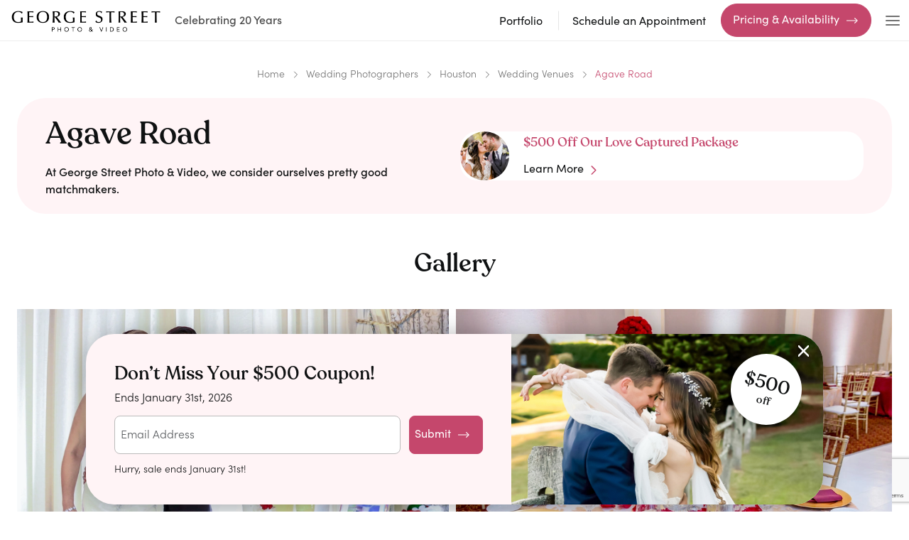

--- FILE ---
content_type: text/html; charset=utf-8
request_url: https://www.georgestreetphoto.com/wedding-photographer/houston/venues/agave-road
body_size: 14334
content:
<!DOCTYPE html>
<html lang="en">
  <head>
    <!-- GS Meta Tags -->
    <meta charset="utf-8">
    <meta name="viewport" content="width=device-width, initial-scale=1">
    <meta property="Referrer" content="origin">
	<meta http-equiv="Cache-control" content="public">
	<meta http-equiv="Expires" content="30">
	<meta property="og:site_name" content="georgestreetphoto">
	<meta property="og:locale" content="en_US">
	<meta name="twitter:card" content="summary" />
	<meta name="twitter:site" content="@georgestphoto" />
	<meta name="twitter:title" content='Agave Road Wedding Photographer | George Street Photo &amp; Video' />
	<meta name="twitter:description" content='Are you getting married at Agave Road? Check out some of our favorite wedding photos from this venue.' />
	<meta name="twitter:image" content='' />
	<meta property="og:image" content=''>
	<meta property="og:title" content='Agave Road Wedding Photographer | George Street Photo &amp; Video' />
    

    <meta property="og:description"
		content="Are you getting married at Agave Road? Check out some of our favorite wedding photos from this venue." />
	<link rel="canonical" href='https://www.georgestreetphoto.com/wedding-photographer/houston/venues/agave-road' />
	<meta property="og:url" content='https://www.georgestreetphoto.com/wedding-photographer/houston/venues/agave-road' />


    <!-- GS Site Title -->
    <title>Agave Road Wedding Photographer | George Street Photo &amp; Video</title>

    <!-- GS Favicon -->
    <link
      rel="icon"
      type="image/png"
      href="https://d1w00drmizh9it.cloudfront.net/gs-reskin-assets/images/favicon.ico"
    />

    <!-- GS Libraries Style -->
    <link
      href="https://d1w00drmizh9it.cloudfront.net/gs-reskin-assets/vendor/bootstrap/css/bootstrap.min.css"
      rel="stylesheet"
    />
    <link
      href="https://d1w00drmizh9it.cloudfront.net/gs-reskin-assets/vendor/slick/slick.min.css"
      rel="stylesheet"
    />

    <link
      href="https://d1w00drmizh9it.cloudfront.net/gs-reskin-assets/vendor/datetimepicker/css/bootstrap-datetimepicker.css"
      rel="stylesheet"
    />

    <!-- GS Font Family -->
    <link rel="stylesheet" href="https://use.typekit.net/udu1dnj.css" />

    <link
      href="https://d1w00drmizh9it.cloudfront.net/gs-reskin-assets/vendor/select2/css/select2.min.css"
      rel="stylesheet"
    />
    <link
      href="https://d1w00drmizh9it.cloudfront.net/gs-reskin-assets/vendor/magnific-popup/css/magnific-popup.css"
      rel="stylesheet"
    />

    <!-- GS Main Style -->
    <link
      href="https://d1w00drmizh9it.cloudfront.net/gs-reskin-assets/css/style.css"
      rel="stylesheet"
    />
    <!-- GS Main Blog Gallery -->
    <link
      href="https://d1w00drmizh9it.cloudfront.net/gs-reskin-assets/vendor/nanogallery2/css/nanogallery2.woff.min.css"
      rel="stylesheet"
    />
    <link rel="preconnect" href="https://fonts.googleapis.com" />
    <link rel="preconnect" href="https://fonts.gstatic.com" />
    <link
      href="https://fonts.googleapis.com/css2?family=Playfair+Display&family=Varela&display=swap"
      rel="stylesheet"
    />
    <link rel="stylesheet" href="https://use.typekit.net/gxx3kca.css" />

    <!-- Google reCAPTCHA v3 (optional) -->
    
    <script src="https://www.google.com/recaptcha/api.js?render=6LfrbW4rAAAAAGWoLmB5WF26awJPVpMznkQCKoMm"></script>
    

    <script>
      const d = new Date();
      const EVENT_ID = d.getTime();
      const LEAD_EVENT_ID = d.getTime() * 2;
    </script>

    <script>
      (function (w, d, s, l, i) {
        w[l] = w[l] || [];
        w[l].push({
          "gtm.start": new Date().getTime(),
          event: "gtm.js",
        });
        var f = d.getElementsByTagName(s)[0],
          j = d.createElement(s),
          dl = l != "dataLayer" ? "&l=" + l : "";
        j.async = true;
        j.src = "https://www.googletagmanager.com/gtm.js?id=" + i + dl;
        f.parentNode.insertBefore(j, f);
      })(window, document, "script", "dataLayer", "GTM-NKQK77G");

      // Google Analytics

      if (window.location.host == "www.georgestreetphoto.com") {
        (function (i, s, o, g, r, a, m) {
          i["GoogleAnalyticsObject"] = r;
          (i[r] =
            i[r] ||
            function () {
              (i[r].q = i[r].q || []).push(arguments);
            }),
            (i[r].l = 1 * new Date());
          (a = s.createElement(o)), (m = s.getElementsByTagName(o)[0]);
          a.async = 1;
          a.src = g;
          m.parentNode.insertBefore(a, m);
        })(
          window,
          document,
          "script",
          "//www.google-analytics.com/analytics.js",
          "ga"
        );
        ga("create", "UA-437876-5", "auto");
        ga("send", "pageview");
      }

      if (window.location.host == "www.georgestreetphoto.com") {
        !(function (f, b, e, v, n, t, s) {
          if (f.fbq) return;
          n = f.fbq = function () {
            n.callMethod
              ? n.callMethod.apply(n, arguments)
              : n.queue.push(arguments);
          };
          if (!f._fbq) f._fbq = n;
          n.push = n;
          n.loaded = !0;
          n.version = "2.0";
          n.queue = [];
          t = b.createElement(e);
          t.async = !0;
          t.src = v;
          s = b.getElementsByTagName(e)[0];
          s.parentNode.insertBefore(t, s);
        })(
          window,
          document,
          "script",
          "//connect.facebook.net/en_US/fbevents.js"
        );
        fbq("init", "759897277476361");
        fbq("track", "PageView", {}, { eventID: EVENT_ID });
      }

      var _gaq = _gaq || [];
      _gaq.push(["_setAccount", "UA-146052-10"]);
      _gaq.push(["_trackPageview"]);
      (function () {
        var ga = document.createElement("script");
        ga.async = true;
        ga.src =
          ("https:" == document.location.protocol
            ? "https://ssl"
            : "http://www") + ".google-analytics.com/ga.js";
        var s = document.getElementsByTagName("script")[0];
        s.parentNode.insertBefore(ga, s);
      })();

      // Google reCAPTCHA v3 (optional)
      if (
        typeof grecaptcha !== "undefined" &&
        grecaptcha &&
        "6LfrbW4rAAAAAGWoLmB5WF26awJPVpMznkQCKoMm"
      ) {
        grecaptcha.ready(function () {
          grecaptcha
            .execute("6LfrbW4rAAAAAGWoLmB5WF26awJPVpMznkQCKoMm", {
              action: "contest_form",
            })
            .then(function (token) {
              // Store the token in a hidden field if it exists
              const tokenField = document.getElementById("recaptcha_token");
              if (tokenField) {
                tokenField.value = token;
              }
            })
            .catch(function (error) {
              console.warn("reCAPTCHA initialization failed:", error);
            });
        });
      }

      function setCookie(cname, cvalue, exdays) {
        var d = new Date();
        d.setTime(d.getTime() + exdays * 24 * 60 * 60 * 1000);
        var expires = "expires=" + d.toUTCString();
        document.cookie = cname + "=" + cvalue + ";" + expires + ";path=/";
      }

      function getCookie(cname) {
        var name = cname + "=";
        var ca = document.cookie.split(";");
        for (var i = 0; i < ca.length; i++) {
          var c = ca[i];
          while (c.charAt(0) == " ") {
            c = c.substring(1);
          }
          if (c.indexOf(name) == 0) {
            return c.substring(name.length, c.length);
          }
        }
        return "";
      }

      function checkCookie(cookieName) {
        let cookie = getCookie(cookieName);
        return cookie !== "";
      }
    </script>
    <style>
      /* GS Pricing and Availability Copy */
      .gs-pricing-and-availability-copy {
        padding-inline: 2rem;
        max-width: 100%
      }
    </style>
  </head>

  <body>
    <!-- Start GS Header -->
    <nav class="navbar navbar-expand-lg bg-white sticky-top border-bottom">
      <div class="container">
        <a
          class="navbar-brand position-relative me-0"
          href="https://www.georgestreetphoto.com/"
        >
          <img
            class="d-inline-block me-4"
            src="https://d1w00drmizh9it.cloudfront.net/gs-reskin-assets/images/logo.png"
            alt="George Street Photo & Video"
          />
          <span class="fw-medium">Celebrating 20 Years</span>
        </a>
        <div class="collapse navbar-collapse" id="navbar">
          <div class="navbar-nav ms-auto">
            <div class="nav-item">
              <a class="nav-link" href="/portfolio/wedding">Portfolio</a>
            </div>
            <!--                    <div class="nav-item">-->
            <!--                        <a class="nav-link" href="/wedding-photographer">Local Wedding Photographer</a>-->
            <!--                    </div>-->
            <div class="nav-item">
              <a
                class="nav-link"
                href="https://www.georgestreetphoto.com/scheduler/"
                >Schedule an Appointment</a
              >
            </div>
          </div>
          <a href="/price-and-availability" class="btn btn-primary gs-btn-arrow"
            >Pricing & Availability</a
          >
        </div>
        <div class="navbar-nav gs-hamburger-navbar">
          <div class="nav-item dropdown px-0">
            <div
              class="dropdown-toggle gs-cursor-pointer"
              data-bs-toggle="dropdown"
            >
              <svg width="24" height="24" class="gs-fill-primary gs-hamburger">
                <use xlink:href="/sprite.svg?v=1#gs-hamburger"></use>
              </svg>
              <svg
                width="24"
                height="24"
                class="gs-fill-primary gs-hamburger-close"
              >
                <use xlink:href="/sprite.svg?v=1#gs-hamburger-close"></use>
              </svg>
            </div>
            <div
              class="dropdown-menu start-0 w-100 rounded-0 mt-0 p-0 overflow-x-hidden"
            >
              <div class="container">
                <div class="row">
                  <div class="col-lg-4 col-md-6">
                    <div class="gs-nav-card px-0">
                      <div class="gs-fs-18 gs-fw-sm-500">
                        Planning & Resources
                      </div>
                      <ul
                        class="gs-dropdown-nav gs-text-black gs-no-bullet ps-0 gs-fs-18 gs-fs-md-16 fw-light"
                      >
                        <li>
                          <a
                            href="/wedding-photographer"
                            class="d-flex align-items-center"
                          >
                            <svg
                              width="24"
                              height="21"
                              class="gs-fill-primary me-3"
                            >
                              <use
                                xlink:href="/sprite.svg#gs-wedding-photographers"
                              ></use>
                            </svg>
                            <span>Wedding Photographers near me</span>
                          </a>
                        </li>
                        <li>
                          <a
                            href="/how-it-works"
                            class="d-flex align-items-center"
                          >
                            <svg
                              width="24"
                              height="23"
                              class="gs-fill-primary me-3"
                            >
                              <use
                                xlink:href="/sprite.svg?v=1#gs-how-it-works"
                              ></use>
                            </svg>
                            <span>How It Works</span>
                          </a>
                        </li>
                        <li>
                          <a
                            href="/how-it-works#photographers"
                            class="d-flex align-items-center"
                          >
                            <svg
                              width="25"
                              height="24"
                              class="gs-fill-primary me-3"
                            >
                              <use
                                xlink:href="/sprite.svg#gs-featured-photographers"
                              ></use>
                            </svg>
                            <span>Featured Photographers</span>
                          </a>
                        </li>
                        <li>
                          <a href="/resource" class="d-flex align-items-center">
                            <svg
                              width="26"
                              height="25"
                              class="gs-fill-primary me-3"
                            >
                              <use
                                xlink:href="/sprite.svg#gs-wedding-resources"
                              ></use>
                            </svg>
                            <span>Wedding Resources</span>
                          </a>
                        </li>
                      </ul>
                    </div>
                  </div>
                  <div class="col-lg-4 col-md-6">
                    <div class="gs-nav-card px-0">
                      <div class="gs-fs-18 gs-fw-sm-500">
                        About George Street
                      </div>
                      <ul
                        class="gs-dropdown-nav gs-text-black gs-no-bullet ps-0 gs-fs-18 gs-fs-md-16 fw-light"
                      >
                        <li>
                          <a
                            href="/price-and-availability"
                            class="d-flex align-items-center"
                          >
                            <svg
                              width="24"
                              height="21"
                              class="gs-fill-primary me-3"
                            >
                              <use
                                xlink:href="/sprite.svg#gs-services-packages"
                              ></use>
                            </svg>
                            <span>Services & Packages</span>
                          </a>
                        </li>
                        <li>
                          <a href="/about" class="d-flex align-items-center">
                            <svg
                              width="25"
                              height="24"
                              class="gs-fill-primary me-3"
                            >
                              <use xlink:href="/sprite.svg#gs-about-us"></use>
                            </svg>
                            <span>About Us</span>
                          </a>
                        </li>
                        <li>
                          <a href="/reviews" class="d-flex align-items-center">
                            <svg
                              width="25"
                              height="27"
                              class="gs-fill-primary me-3"
                            >
                              <use xlink:href="/sprite.svg#gs-press"></use>
                            </svg>
                            <span>Client Reviews</span>
                          </a>
                        </li>
                        <li>
                          <a href="/blog" class="d-flex align-items-center">
                            <svg
                              width="25"
                              height="27"
                              class="gs-fill-primary me-3"
                            >
                              <use xlink:href="/sprite.svg#gs-blog"></use>
                            </svg>
                            <span>Blog</span>
                          </a>
                        </li>
                      </ul>
                    </div>
                    <ul
                      class="gs-md-extra-link gs-fs-16 fw-light gs-no-bullet ps-0 mb-0 d-block d-md-none"
                    >
                      <li>
                        <a class="gs-text-black" href="/portfolio/wedding"
                          >Portfolio</a
                        >
                      </li>
                      <li>
                        <a
                          class="gs-text-black"
                          href="https://www.georgestreetphoto.com/scheduler/"
                          >Schedule an Appointment</a
                        >
                      </li>
                      <li>
                        <a
                          href="/price-and-availability"
                          class="btn btn-primary gs-btn-arrow"
                          >Pricing & Availability</a
                        >
                      </li>
                    </ul>
                  </div>
                  <div class="col-lg-4">
                    <div
                      class="gs-nav-card gs-bg-primary-light gs-light-bg position-relative"
                    >
                      <div class="gs-fs-18 gs-fs-md-16">Wedding Portfolio</div>
                      <img
                        class="d-block gs-br-24 object-fit-cover"
                        src="https://d1w00drmizh9it.cloudfront.net/gs-reskin-assets/images/nav-img.jpg"
                        alt=""
                      />
                      <div class="mt-3 gs-fs-18">
                        Your love story starts here
                      </div>
                      <p class="mt-3 gs-fs-16">
                        View our engagement and wedding portfolios. Let us find
                        the perfect photographer for your wedding day.
                      </p>
                      <a
                        href="/portfolio/wedding"
                        class="d-inline-flex align-items-center gs-fs-16 gs-text-black gs-text-hover-primary gs-text-hover-primary gs-mt-20"
                      >
                        <span>View More</span>
                        <svg
                          width="8"
                          height="13"
                          class="gs-fill-primary ms-3 position-relative gs-top-2"
                        >
                          <use xlink:href="/sprite.svg#gs-arrow-right"></use>
                        </svg>
                      </a>
                    </div>
                  </div>
                </div>
              </div>
            </div>
          </div>
        </div>
      </div>
    </nav>
    <!-- End GS Header -->

    <!-- Google Tag Manager (noscript) -->
    <noscript>
      <iframe
        src="https://www.googletagmanager.com/ns.html?id=GTM-NKQK77G"
        height="0"
        width="0"
        style="display: none; visibility: hidden"
      ></iframe>
    </noscript>
    <!-- End Google Tag Manager (noscript) -->
  <script defer src="https://static.cloudflareinsights.com/beacon.min.js/vcd15cbe7772f49c399c6a5babf22c1241717689176015" integrity="sha512-ZpsOmlRQV6y907TI0dKBHq9Md29nnaEIPlkf84rnaERnq6zvWvPUqr2ft8M1aS28oN72PdrCzSjY4U6VaAw1EQ==" data-cf-beacon='{"version":"2024.11.0","token":"4445215f606c4d79a84718a645774f98","server_timing":{"name":{"cfCacheStatus":true,"cfEdge":true,"cfExtPri":true,"cfL4":true,"cfOrigin":true,"cfSpeedBrain":true},"location_startswith":null}}' crossorigin="anonymous"></script>
</body>
</html>


 <!-- Start GS Breadcrumb -->
 <section class="gs-photographers-near-me-breadcrumb mt-4 mt-lg-5 pt-2">
    <div class="container">
        <nav style="--bs-breadcrumb-divider: url(&#34;data:image/svg+xml,%3Csvg xmlns='http://www.w3.org/2000/svg' width='6' height='10' viewBox='0 0 6 10'%3E%3Cpath d='M1.48438 1L5.48438 5L1.48438 9' stroke='%23717171' stroke-linecap='round' stroke-linejoin='round' fill='none'/%3E%3C/svg%3E&#34;);" aria-label="breadcrumb">
            <ol class="breadcrumb justify-content-center gs-fs-14 fw-light">
                <li class="breadcrumb-item"><a href="/">Home</a></li>
                <li class="breadcrumb-item d-none d-sm-block"><a href="/wedding-photographer">Wedding Photographers</a></li>
                <li class="breadcrumb-item d-block d-sm-none"><a href="#">...</a></li>
                <li class="breadcrumb-item text-capitalize"><a href='https://www.georgestreetphoto.com/wedding-photographer/houston'>houston</a></li>
                <li class="breadcrumb-item d-none d-sm-block"><a href='https://www.georgestreetphoto.com/wedding-photographer/houston/venues'>Wedding Venues</a></li>
                <li class="breadcrumb-item active" aria-current="page">Agave Road
                </li>
            </ol>
        </nav>
    </div>
</section>
<!-- End GS Breadcrumb -->

<!-- Start GS Specific Wedding Venue Package -->
<section class="gs-photographers-near-me-pkg gs-mt-24">
    <div class="container gs-container-1264">
        <div class="gs-photographers-near-me-pkg-meta gs-bg-primary-light gs-p-md-24 gs-br-40">
            <div class="row align-items-center">
                <div class="col-lg-6 mb-2 mb-lg-0 text-center text-lg-start">
                    <h1 class="gs-fs-44 gs-fs-md-28 mb-0">Agave Road</h1>
                    <p class="fw-medium mt-4 mb-0">At George Street Photo & Video, we consider ourselves pretty good matchmakers.</p>
                </div>
                <div class="col-lg-6">
                    <div class="d-flex align-items-center bg-white gs-br-24 gs-px-16 gs-py-24 gs-py-md-10 mt-4 mt-lg-0">
                        <img class="d-block rounded-circle object-fit-cover gs-wh-69" src="https://d1w00drmizh9it.cloudfront.net/gs-reskin-assets/images/home/pkg-img.jpg" alt="$600 Off Our Love Captured Package">
                        <div class="gs-pkg-block-meta">
                            <h2 class="gs-fs-18 gs-text-primary text-start">$500 Off Our Love Captured Package</h2>
                            <a href="/price-and-availability" class="d-inline-flex align-items-center gs-fs-16 gs-text-black gs-text-hover-primary gs-text-hover-primary mt-2 mt-lg-3">
                                <span>Learn More</span>
                                <svg width="8" height="13" class="gs-fill-primary ms-3 position-relative gs-top-2">
                                    <use xlink:href="/sprite.svg#gs-arrow-right"></use>
                                </svg>
                            </a>
                        </div>
                    </div>
                </div>
            </div>
        </div>
    </div>
</section>
<!-- End GS Specific Wedding Venue Package -->


<!-- Start GS Specific Wedding Venue Gallery -->
<section class="gs-wedding-venue gs-mt-48">
    <div class="container gs-container-1264">
        <h2 class="gs-fs-36 gs-fs-md-24 gs-lh-md-30 text-center">Gallery</h2>
        <div class="gs-mt-40 gs-mt-md-24" id="nanogallery2" data-nanogallery2='{
            "galleryDisplayMode": "fullContent",
            "galleryDisplayMoreStep": 3,
            "thumbnailWidth": "auto",
            "thumbnailHeight": "565",
            "thumbnailBorderVertical": 0,
            "thumbnailBorderHorizontal": 0,
            "locationHash": false,
            "thumbnailAlignment": "center",
            "thumbnailGutterWidth": 10,
            "thumbnailGutterHeight": 10,
            "viewerToolbar": {"display": false}
            }'>
            
                <a href='https://d6qiweb98ymbl.cloudfront.net/venues/0016000000hUF4MAAW/gallery-images/newlywed couple cutting a five tiered wedding cake.jpg?w=901' data-ngThumb='https://d6qiweb98ymbl.cloudfront.net/venues/0016000000hUF4MAAW/gallery-images/newlywed couple cutting a five tiered wedding cake.jpg?w=901'></a>
            
                <a href='https://d6qiweb98ymbl.cloudfront.net/venues/0016000000hUF4MAAW/gallery-images/decorated reserved tables with floating candles and floral bouquets in an empty wedding reception hall agave real wedding photography.jpg?w=901' data-ngThumb='https://d6qiweb98ymbl.cloudfront.net/venues/0016000000hUF4MAAW/gallery-images/decorated reserved tables with floating candles and floral bouquets in an empty wedding reception hall agave real wedding photography.jpg?w=901'></a>
            
                <a href='https://d6qiweb98ymbl.cloudfront.net/venues/0016000000hUF4MAAW/gallery-images/couple locking eyes during first dance.jpg?w=901' data-ngThumb='https://d6qiweb98ymbl.cloudfront.net/venues/0016000000hUF4MAAW/gallery-images/couple locking eyes during first dance.jpg?w=901'></a>
            
                <a href='https://d6qiweb98ymbl.cloudfront.net/venues/0016000000hUF4MAAW/gallery-images/couple holding champagne glasses kissing passionately.jpg?w=901' data-ngThumb='https://d6qiweb98ymbl.cloudfront.net/venues/0016000000hUF4MAAW/gallery-images/couple holding champagne glasses kissing passionately.jpg?w=901'></a>
            
                <a href='https://d6qiweb98ymbl.cloudfront.net/venues/0016000000hUF4MAAW/gallery-images/buffet fruit spread on a decorated table top agave real wedding photography.jpg?w=901' data-ngThumb='https://d6qiweb98ymbl.cloudfront.net/venues/0016000000hUF4MAAW/gallery-images/buffet fruit spread on a decorated table top agave real wedding photography.jpg?w=901'></a>
            
                <a href='https://d6qiweb98ymbl.cloudfront.net/venues/0016000000hUF4MAAW/gallery-images/bokeh first ance photograph of a newlywed couple.jpg?w=901' data-ngThumb='https://d6qiweb98ymbl.cloudfront.net/venues/0016000000hUF4MAAW/gallery-images/bokeh first ance photograph of a newlywed couple.jpg?w=901'></a>
            
                <a href='https://d6qiweb98ymbl.cloudfront.net/venues/0016000000hUF4MAAW/gallery-images/an empty wedding reception hall with decorated reserved tables and hanging crystal chandeliers agave real wedding photography.jpg?w=901' data-ngThumb='https://d6qiweb98ymbl.cloudfront.net/venues/0016000000hUF4MAAW/gallery-images/an empty wedding reception hall with decorated reserved tables and hanging crystal chandeliers agave real wedding photography.jpg?w=901'></a>
            
                <a href='https://d6qiweb98ymbl.cloudfront.net/venues/0016000000hUF4MAAW/gallery-images/a tall candle stand with a rose bouquet on top placed on a decorated tables in an empty wedding reception hall agave real wedding photography.jpg?w=901' data-ngThumb='https://d6qiweb98ymbl.cloudfront.net/venues/0016000000hUF4MAAW/gallery-images/a tall candle stand with a rose bouquet on top placed on a decorated tables in an empty wedding reception hall agave real wedding photography.jpg?w=901'></a>
            
                <a href='https://d6qiweb98ymbl.cloudfront.net/venues/0016000000hUF4MAAW/gallery-images/a reserved table top decorated with floating candles and floral petals.jpg?w=901' data-ngThumb='https://d6qiweb98ymbl.cloudfront.net/venues/0016000000hUF4MAAW/gallery-images/a reserved table top decorated with floating candles and floral petals.jpg?w=901'></a>
            
                <a href='https://d6qiweb98ymbl.cloudfront.net/venues/0016000000hUF4MAAW/gallery-images/a five tiered wedding cake decorated with assorted flowers.jpg?w=901' data-ngThumb='https://d6qiweb98ymbl.cloudfront.net/venues/0016000000hUF4MAAW/gallery-images/a five tiered wedding cake decorated with assorted flowers.jpg?w=901'></a>
            
                <a href='https://d6qiweb98ymbl.cloudfront.net/venues/0016000000hUF4MAAW/gallery-images/a decorated sweetheart table in front of a fireplace under a crystal chandelier agave real wedding photography.jpg?w=901' data-ngThumb='https://d6qiweb98ymbl.cloudfront.net/venues/0016000000hUF4MAAW/gallery-images/a decorated sweetheart table in front of a fireplace under a crystal chandelier agave real wedding photography.jpg?w=901'></a>
            
                <a href='https://d6qiweb98ymbl.cloudfront.net/venues/0016000000hUF4MAAW/gallery-images/a decorated sweetheart table accompanied with cushioned couch placed in front of a fireplace agave real wedding photography.jpg?w=901' data-ngThumb='https://d6qiweb98ymbl.cloudfront.net/venues/0016000000hUF4MAAW/gallery-images/a decorated sweetheart table accompanied with cushioned couch placed in front of a fireplace agave real wedding photography.jpg?w=901'></a>
            
                <a href='https://d6qiweb98ymbl.cloudfront.net/venues/0016000000hUF4MAAW/gallery-images/a beautiful bride in a mermaid style wedding dress holding a rose bouquet agave real wedding photography.jpg?w=901' data-ngThumb='https://d6qiweb98ymbl.cloudfront.net/venues/0016000000hUF4MAAW/gallery-images/a beautiful bride in a mermaid style wedding dress holding a rose bouquet agave real wedding photography.jpg?w=901'></a>
            
                <a href='https://d6qiweb98ymbl.cloudfront.net/venues/0016000000hUF4MAAW/gallery-images/houston_Agave_Road_wedding_outdoor_couple_portraits-5.jpg?w=901' data-ngThumb='https://d6qiweb98ymbl.cloudfront.net/venues/0016000000hUF4MAAW/gallery-images/houston_Agave_Road_wedding_outdoor_couple_portraits-5.jpg?w=901'></a>
            
                <a href='https://d6qiweb98ymbl.cloudfront.net/venues/0016000000hUF4MAAW/gallery-images/houston_Agave_Road_wedding_outdoor_couple_portraits-2.jpg?w=901' data-ngThumb='https://d6qiweb98ymbl.cloudfront.net/venues/0016000000hUF4MAAW/gallery-images/houston_Agave_Road_wedding_outdoor_couple_portraits-2.jpg?w=901'></a>
            
                <a href='https://d6qiweb98ymbl.cloudfront.net/venues/0016000000hUF4MAAW/gallery-images/houston_Agave_Road_outdoor_wedding_portraits.jpg?w=901' data-ngThumb='https://d6qiweb98ymbl.cloudfront.net/venues/0016000000hUF4MAAW/gallery-images/houston_Agave_Road_outdoor_wedding_portraits.jpg?w=901'></a>
            
                <a href='https://d6qiweb98ymbl.cloudfront.net/venues/0016000000hUF4MAAW/gallery-images/bride and bridesmaids being goofy in front of stone wall.jpg?w=901' data-ngThumb='https://d6qiweb98ymbl.cloudfront.net/venues/0016000000hUF4MAAW/gallery-images/bride and bridesmaids being goofy in front of stone wall.jpg?w=901'></a>
            
                <a href='https://d6qiweb98ymbl.cloudfront.net/venues/0016000000hUF4MAAW/gallery-images/houston_Agave_Road_wedding_details.jpg?w=901' data-ngThumb='https://d6qiweb98ymbl.cloudfront.net/venues/0016000000hUF4MAAW/gallery-images/houston_Agave_Road_wedding_details.jpg?w=901'></a>
            
                <a href='https://d6qiweb98ymbl.cloudfront.net/venues/0016000000hUF4MAAW/gallery-images/houston_Agave_Road_wedding_reception-3.jpg?w=901' data-ngThumb='https://d6qiweb98ymbl.cloudfront.net/venues/0016000000hUF4MAAW/gallery-images/houston_Agave_Road_wedding_reception-3.jpg?w=901'></a>
            
                <a href='https://d6qiweb98ymbl.cloudfront.net/venues/0016000000hUF4MAAW/gallery-images/houston_Agave_Road_wedding_reception.jpg?w=901' data-ngThumb='https://d6qiweb98ymbl.cloudfront.net/venues/0016000000hUF4MAAW/gallery-images/houston_Agave_Road_wedding_reception.jpg?w=901'></a>
            
                <a href='https://d6qiweb98ymbl.cloudfront.net/venues/0016000000hUF4MAAW/gallery-images/houston_Agave_Road_wedding_reception-2.jpg?w=901' data-ngThumb='https://d6qiweb98ymbl.cloudfront.net/venues/0016000000hUF4MAAW/gallery-images/houston_Agave_Road_wedding_reception-2.jpg?w=901'></a>
            
                <a href='https://d6qiweb98ymbl.cloudfront.net/venues/0016000000hUF4MAAW/gallery-images/houston_Agave_Road_wedding_details-2.jpg?w=901' data-ngThumb='https://d6qiweb98ymbl.cloudfront.net/venues/0016000000hUF4MAAW/gallery-images/houston_Agave_Road_wedding_details-2.jpg?w=901'></a>
            
                <a href='https://d6qiweb98ymbl.cloudfront.net/venues/0016000000hUF4MAAW/gallery-images/houston_Agave_Road_wedding_detail_signs_diy.jpg?w=901' data-ngThumb='https://d6qiweb98ymbl.cloudfront.net/venues/0016000000hUF4MAAW/gallery-images/houston_Agave_Road_wedding_detail_signs_diy.jpg?w=901'></a>
            
                <a href='https://d6qiweb98ymbl.cloudfront.net/venues/0016000000hUF4MAAW/gallery-images/houston_Agave_Road_wedding_reception-5.jpg?w=901' data-ngThumb='https://d6qiweb98ymbl.cloudfront.net/venues/0016000000hUF4MAAW/gallery-images/houston_Agave_Road_wedding_reception-5.jpg?w=901'></a>
            
                <a href='https://d6qiweb98ymbl.cloudfront.net/venues/0016000000hUF4MAAW/gallery-images/wedding invitations in front of sunflare.jpg?w=901' data-ngThumb='https://d6qiweb98ymbl.cloudfront.net/venues/0016000000hUF4MAAW/gallery-images/wedding invitations in front of sunflare.jpg?w=901'></a>
            
                <a href='https://d6qiweb98ymbl.cloudfront.net/venues/0016000000hUF4MAAW/gallery-images/houston_Agave_Road_outdoor_wedding_portraits-2.jpg?w=901' data-ngThumb='https://d6qiweb98ymbl.cloudfront.net/venues/0016000000hUF4MAAW/gallery-images/houston_Agave_Road_outdoor_wedding_portraits-2.jpg?w=901'></a>
            
                <a href='https://d6qiweb98ymbl.cloudfront.net/venues/0016000000hUF4MAAW/gallery-images/houston_Agave_Road_outdoor_wedding_bridesmaid_portraits.jpg?w=901' data-ngThumb='https://d6qiweb98ymbl.cloudfront.net/venues/0016000000hUF4MAAW/gallery-images/houston_Agave_Road_outdoor_wedding_bridesmaid_portraits.jpg?w=901'></a>
            
                <a href='https://d6qiweb98ymbl.cloudfront.net/venues/0016000000hUF4MAAW/gallery-images/groom posing with hand in pocket in outdoor courtyard.jpg?w=901' data-ngThumb='https://d6qiweb98ymbl.cloudfront.net/venues/0016000000hUF4MAAW/gallery-images/groom posing with hand in pocket in outdoor courtyard.jpg?w=901'></a>
            
                <a href='https://d6qiweb98ymbl.cloudfront.net/venues/0016000000hUF4MAAW/gallery-images/wine cork coaster wedding favor.jpg?w=901' data-ngThumb='https://d6qiweb98ymbl.cloudfront.net/venues/0016000000hUF4MAAW/gallery-images/wine cork coaster wedding favor.jpg?w=901'></a>
            
                <a href='https://d6qiweb98ymbl.cloudfront.net/venues/0016000000hUF4MAAW/gallery-images/candid laughing bride and groom standing in front of wood and iron doors.jpg?w=901' data-ngThumb='https://d6qiweb98ymbl.cloudfront.net/venues/0016000000hUF4MAAW/gallery-images/candid laughing bride and groom standing in front of wood and iron doors.jpg?w=901'></a>
            
                <a href='https://d6qiweb98ymbl.cloudfront.net/venues/0016000000hUF4MAAW/gallery-images/groom and groomsmen standing in outdoor courtyard.jpg?w=901' data-ngThumb='https://d6qiweb98ymbl.cloudfront.net/venues/0016000000hUF4MAAW/gallery-images/groom and groomsmen standing in outdoor courtyard.jpg?w=901'></a>
            
                <a href='https://d6qiweb98ymbl.cloudfront.net/venues/0016000000hUF4MAAW/gallery-images/Houston_Agave_Road_nighttime_wedding_couple_portraits-2.jpg?w=901' data-ngThumb='https://d6qiweb98ymbl.cloudfront.net/venues/0016000000hUF4MAAW/gallery-images/Houston_Agave_Road_nighttime_wedding_couple_portraits-2.jpg?w=901'></a>
            
                <a href='https://d6qiweb98ymbl.cloudfront.net/venues/0016000000hUF4MAAW/gallery-images/groom dipping smiling bride in front of orange wall courtyard.jpg?w=901' data-ngThumb='https://d6qiweb98ymbl.cloudfront.net/venues/0016000000hUF4MAAW/gallery-images/groom dipping smiling bride in front of orange wall courtyard.jpg?w=901'></a>
            
                <a href='https://d6qiweb98ymbl.cloudfront.net/venues/0016000000hUF4MAAW/gallery-images/Houston_Agave_Road_nighttime_wedding_couple_portraits-3.jpg?w=901' data-ngThumb='https://d6qiweb98ymbl.cloudfront.net/venues/0016000000hUF4MAAW/gallery-images/Houston_Agave_Road_nighttime_wedding_couple_portraits-3.jpg?w=901'></a>
            
                <a href='https://d6qiweb98ymbl.cloudfront.net/venues/0016000000hUF4MAAW/gallery-images/groom posing with groomsman in outdoor stone courtyard.jpg?w=901' data-ngThumb='https://d6qiweb98ymbl.cloudfront.net/venues/0016000000hUF4MAAW/gallery-images/groom posing with groomsman in outdoor stone courtyard.jpg?w=901'></a>
            
                <a href='https://d6qiweb98ymbl.cloudfront.net/venues/0016000000hUF4MAAW/gallery-images/Houston_Agave_Road_nighttime_wedding_couple_portraits.jpg?w=901' data-ngThumb='https://d6qiweb98ymbl.cloudfront.net/venues/0016000000hUF4MAAW/gallery-images/Houston_Agave_Road_nighttime_wedding_couple_portraits.jpg?w=901'></a>
            
                <a href='https://d6qiweb98ymbl.cloudfront.net/venues/0016000000hUF4MAAW/gallery-images/houston_Agave_Road_reception_wedding_party_portraits.jpg?w=901' data-ngThumb='https://d6qiweb98ymbl.cloudfront.net/venues/0016000000hUF4MAAW/gallery-images/houston_Agave_Road_reception_wedding_party_portraits.jpg?w=901'></a>
            
                <a href='https://d6qiweb98ymbl.cloudfront.net/venues/0016000000hUF4MAAW/gallery-images/bride smiling with bridesmaid in sunny room.jpg?w=901' data-ngThumb='https://d6qiweb98ymbl.cloudfront.net/venues/0016000000hUF4MAAW/gallery-images/bride smiling with bridesmaid in sunny room.jpg?w=901'></a>
            
                <a href='https://d6qiweb98ymbl.cloudfront.net/venues/0016000000hUF4MAAW/gallery-images/bride and groom kissing in front of orange wall.jpg?w=901' data-ngThumb='https://d6qiweb98ymbl.cloudfront.net/venues/0016000000hUF4MAAW/gallery-images/bride and groom kissing in front of orange wall.jpg?w=901'></a>
            
                <a href='https://d6qiweb98ymbl.cloudfront.net/venues/0016000000hUF4MAAW/gallery-images/houston_Agave_Road_wedding_outdoor_couple_portraits-4.jpg?w=901' data-ngThumb='https://d6qiweb98ymbl.cloudfront.net/venues/0016000000hUF4MAAW/gallery-images/houston_Agave_Road_wedding_outdoor_couple_portraits-4.jpg?w=901'></a>
            
                <a href='https://d6qiweb98ymbl.cloudfront.net/venues/0016000000hUF4MAAW/gallery-images/smiling bride and groom with prop signs in front of outdoor courtyard.jpg?w=901' data-ngThumb='https://d6qiweb98ymbl.cloudfront.net/venues/0016000000hUF4MAAW/gallery-images/smiling bride and groom with prop signs in front of outdoor courtyard.jpg?w=901'></a>
            
                <a href='https://d6qiweb98ymbl.cloudfront.net/venues/0016000000hUF4MAAW/gallery-images/houston_Agave_Road_wedding_outdoor_couple_portraits.jpg?w=901' data-ngThumb='https://d6qiweb98ymbl.cloudfront.net/venues/0016000000hUF4MAAW/gallery-images/houston_Agave_Road_wedding_outdoor_couple_portraits.jpg?w=901'></a>
            
                <a href='https://d6qiweb98ymbl.cloudfront.net/venues/0016000000hUF4MAAW/gallery-images/houston_Agave_Road_wedding_reception-4.jpg?w=901' data-ngThumb='https://d6qiweb98ymbl.cloudfront.net/venues/0016000000hUF4MAAW/gallery-images/houston_Agave_Road_wedding_reception-4.jpg?w=901'></a>
            
                <a href='https://d6qiweb98ymbl.cloudfront.net/venues/0016000000hUF4MAAW/gallery-images/houston_Agave_Road_wedding_outdoor_couple_portraits-3.jpg?w=901' data-ngThumb='https://d6qiweb98ymbl.cloudfront.net/venues/0016000000hUF4MAAW/gallery-images/houston_Agave_Road_wedding_outdoor_couple_portraits-3.jpg?w=901'></a>
            
                <a href='https://d6qiweb98ymbl.cloudfront.net/venues/0016000000hUF4MAAW/gallery-images/white and red tiered cake with bride and groom and pets wedding topper.jpg?w=901' data-ngThumb='https://d6qiweb98ymbl.cloudfront.net/venues/0016000000hUF4MAAW/gallery-images/white and red tiered cake with bride and groom and pets wedding topper.jpg?w=901'></a>
            
                <a href='https://d6qiweb98ymbl.cloudfront.net/venues/0016000000hUF4MAAW/gallery-images/bride and bridesmaids in pink dresses with white bouquets leaning out of window.jpg?w=901' data-ngThumb='https://d6qiweb98ymbl.cloudfront.net/venues/0016000000hUF4MAAW/gallery-images/bride and bridesmaids in pink dresses with white bouquets leaning out of window.jpg?w=901'></a>
            
                <a href='https://d6qiweb98ymbl.cloudfront.net/venues/0016000000hUF4MAAW/gallery-images/bride and bridesmaids laughing in front of mirrors.jpg?w=901' data-ngThumb='https://d6qiweb98ymbl.cloudfront.net/venues/0016000000hUF4MAAW/gallery-images/bride and bridesmaids laughing in front of mirrors.jpg?w=901'></a>
            
                <a href='https://d6qiweb98ymbl.cloudfront.net/venues/0016000000hUF4MAAW/gallery-images/groom and groom petting donkeys.jpg?w=901' data-ngThumb='https://d6qiweb98ymbl.cloudfront.net/venues/0016000000hUF4MAAW/gallery-images/groom and groom petting donkeys.jpg?w=901'></a>
            
                <a href='https://d6qiweb98ymbl.cloudfront.net/venues/0016000000hUF4MAAW/gallery-images/wooden shelves with reception decor and votive candles.jpg?w=901' data-ngThumb='https://d6qiweb98ymbl.cloudfront.net/venues/0016000000hUF4MAAW/gallery-images/wooden shelves with reception decor and votive candles.jpg?w=901'></a>
            
                <a href='https://d6qiweb98ymbl.cloudfront.net/venues/0016000000hUF4MAAW/gallery-images/bride and groom first dance under star lanterns.jpg?w=901' data-ngThumb='https://d6qiweb98ymbl.cloudfront.net/venues/0016000000hUF4MAAW/gallery-images/bride and groom first dance under star lanterns.jpg?w=901'></a>
            
                <a href='https://d6qiweb98ymbl.cloudfront.net/venues/0016000000hUF4MAAW/gallery-images/groom smiling with groomsmen in orange courtyard.jpg?w=901' data-ngThumb='https://d6qiweb98ymbl.cloudfront.net/venues/0016000000hUF4MAAW/gallery-images/groom smiling with groomsmen in orange courtyard.jpg?w=901'></a>
            
                <a href='https://d6qiweb98ymbl.cloudfront.net/venues/0016000000hUF4MAAW/gallery-images/bride and groom posing by wood and iron doors.jpg?w=901' data-ngThumb='https://d6qiweb98ymbl.cloudfront.net/venues/0016000000hUF4MAAW/gallery-images/bride and groom posing by wood and iron doors.jpg?w=901'></a>
            
                <a href='https://d6qiweb98ymbl.cloudfront.net/venues/0016000000hUF4MAAW/gallery-images/bride and bridesmaids in long pink dresses with bouquets smiling by outdoor stone fireplace.jpg?w=901' data-ngThumb='https://d6qiweb98ymbl.cloudfront.net/venues/0016000000hUF4MAAW/gallery-images/bride and bridesmaids in long pink dresses with bouquets smiling by outdoor stone fireplace.jpg?w=901'></a>
            
                <a href='https://d6qiweb98ymbl.cloudfront.net/venues/0016000000hUF4MAAW/gallery-images/bride and groom kissing at wedding reception.jpg?w=901' data-ngThumb='https://d6qiweb98ymbl.cloudfront.net/venues/0016000000hUF4MAAW/gallery-images/bride and groom kissing at wedding reception.jpg?w=901'></a>
            
                <a href='https://d6qiweb98ymbl.cloudfront.net/venues/0016000000hUF4MAAW/gallery-images/wine cork letter on wooden table with lantern reception decor.jpg?w=901' data-ngThumb='https://d6qiweb98ymbl.cloudfront.net/venues/0016000000hUF4MAAW/gallery-images/wine cork letter on wooden table with lantern reception decor.jpg?w=901'></a>
            
                <a href='https://d6qiweb98ymbl.cloudfront.net/venues/0016000000hUF4MAAW/gallery-images/bride and groom kissing by wood wall.jpg?w=901' data-ngThumb='https://d6qiweb98ymbl.cloudfront.net/venues/0016000000hUF4MAAW/gallery-images/bride and groom kissing by wood wall.jpg?w=901'></a>
            
                <a href='https://d6qiweb98ymbl.cloudfront.net/venues/0016000000hUF4MAAW/gallery-images/bride and groom kissing in front of wood and iron doors in stone courtyard.jpg?w=901' data-ngThumb='https://d6qiweb98ymbl.cloudfront.net/venues/0016000000hUF4MAAW/gallery-images/bride and groom kissing in front of wood and iron doors in stone courtyard.jpg?w=901'></a>
            
                <a href='https://d6qiweb98ymbl.cloudfront.net/venues/0016000000hUF4MAAW/gallery-images/bride and groom kissing in outdoor courtyard at night.jpg?w=901' data-ngThumb='https://d6qiweb98ymbl.cloudfront.net/venues/0016000000hUF4MAAW/gallery-images/bride and groom kissing in outdoor courtyard at night.jpg?w=901'></a>
            
                <a href='https://d6qiweb98ymbl.cloudfront.net/venues/0016000000hUF4MAAW/gallery-images/bride and groom lifted on chairs at wedding reception.jpg?w=901' data-ngThumb='https://d6qiweb98ymbl.cloudfront.net/venues/0016000000hUF4MAAW/gallery-images/bride and groom lifted on chairs at wedding reception.jpg?w=901'></a>
            
                <a href='https://d6qiweb98ymbl.cloudfront.net/venues/0016000000hUF4MAAW/gallery-images/groom reading letter from bride before ceremony.jpg?w=901' data-ngThumb='https://d6qiweb98ymbl.cloudfront.net/venues/0016000000hUF4MAAW/gallery-images/groom reading letter from bride before ceremony.jpg?w=901'></a>
            
                <a href='https://d6qiweb98ymbl.cloudfront.net/venues/0016000000hUF4MAAW/gallery-images/bride and bridesmaids smiling by stone fireplace with tall white candles.jpg?w=901' data-ngThumb='https://d6qiweb98ymbl.cloudfront.net/venues/0016000000hUF4MAAW/gallery-images/bride and bridesmaids smiling by stone fireplace with tall white candles.jpg?w=901'></a>
            
                <a href='https://d6qiweb98ymbl.cloudfront.net/venues/0016000000hUF4MAAW/gallery-images/white decorative tiered cake on iron cake stand in front of reception tables.jpg?w=901' data-ngThumb='https://d6qiweb98ymbl.cloudfront.net/venues/0016000000hUF4MAAW/gallery-images/white decorative tiered cake on iron cake stand in front of reception tables.jpg?w=901'></a>
            
                <a href='https://d6qiweb98ymbl.cloudfront.net/venues/0016000000hUF4MAAW/gallery-images/bride and groom looking at each other in front of stone fireplace at outdoor wedding ceremony.jpg?w=901' data-ngThumb='https://d6qiweb98ymbl.cloudfront.net/venues/0016000000hUF4MAAW/gallery-images/bride and groom looking at each other in front of stone fireplace at outdoor wedding ceremony.jpg?w=901'></a>
            
                <a href='https://d6qiweb98ymbl.cloudfront.net/venues/0016000000hUF4MAAW/gallery-images/bride smiling with bouquet leaning out of window.jpg?w=901' data-ngThumb='https://d6qiweb98ymbl.cloudfront.net/venues/0016000000hUF4MAAW/gallery-images/bride smiling with bouquet leaning out of window.jpg?w=901'></a>
            
                <a href='https://d6qiweb98ymbl.cloudfront.net/venues/0016000000hUF4MAAW/gallery-images/bride and groom smiling walking down aisle at wedding ceremony.jpg?w=901' data-ngThumb='https://d6qiweb98ymbl.cloudfront.net/venues/0016000000hUF4MAAW/gallery-images/bride and groom smiling walking down aisle at wedding ceremony.jpg?w=901'></a>
            
                <a href='https://d6qiweb98ymbl.cloudfront.net/venues/0016000000hUF4MAAW/gallery-images/bride and groom posing in front of fire in stone outdoor courtyard.jpg?w=901' data-ngThumb='https://d6qiweb98ymbl.cloudfront.net/venues/0016000000hUF4MAAW/gallery-images/bride and groom posing in front of fire in stone outdoor courtyard.jpg?w=901'></a>
            
                <a href='https://d6qiweb98ymbl.cloudfront.net/venues/0016000000hUF4MAAW/gallery-images/bride and groom smiling under tree in open field.jpg?w=901' data-ngThumb='https://d6qiweb98ymbl.cloudfront.net/venues/0016000000hUF4MAAW/gallery-images/bride and groom smiling under tree in open field.jpg?w=901'></a>
            
                <a href='https://d6qiweb98ymbl.cloudfront.net/venues/0016000000hUF4MAAW/gallery-images/bride and groom walking down aisle in outdoor courtyard ceremony.jpg?w=901' data-ngThumb='https://d6qiweb98ymbl.cloudfront.net/venues/0016000000hUF4MAAW/gallery-images/bride and groom walking down aisle in outdoor courtyard ceremony.jpg?w=901'></a>
            
                <a href='https://d6qiweb98ymbl.cloudfront.net/venues/0016000000hUF4MAAW/gallery-images/bride and groom with sombrero and pets cake topper.jpg?w=901' data-ngThumb='https://d6qiweb98ymbl.cloudfront.net/venues/0016000000hUF4MAAW/gallery-images/bride and groom with sombrero and pets cake topper.jpg?w=901'></a>
            
                <a href='https://d6qiweb98ymbl.cloudfront.net/venues/0016000000hUF4MAAW/gallery-images/bride and groom walking into wedding reception.jpg?w=901' data-ngThumb='https://d6qiweb98ymbl.cloudfront.net/venues/0016000000hUF4MAAW/gallery-images/bride and groom walking into wedding reception.jpg?w=901'></a>
            
                <a href='https://d6qiweb98ymbl.cloudfront.net/venues/0016000000hUF4MAAW/gallery-images/bride holding bouquet smiling by wooden door.jpg?w=901' data-ngThumb='https://d6qiweb98ymbl.cloudfront.net/venues/0016000000hUF4MAAW/gallery-images/bride holding bouquet smiling by wooden door.jpg?w=901'></a>
            
                <a href='https://d6qiweb98ymbl.cloudfront.net/venues/0016000000hUF4MAAW/gallery-images/bride holding bouquet smiling with mother in front of stone wall.jpg?w=901' data-ngThumb='https://d6qiweb98ymbl.cloudfront.net/venues/0016000000hUF4MAAW/gallery-images/bride holding bouquet smiling with mother in front of stone wall.jpg?w=901'></a>
            
                <a href='https://d6qiweb98ymbl.cloudfront.net/venues/0016000000hUF4MAAW/gallery-images/white tiered wedding cake with pink roses on silver cake stand.jpg?w=901' data-ngThumb='https://d6qiweb98ymbl.cloudfront.net/venues/0016000000hUF4MAAW/gallery-images/white tiered wedding cake with pink roses on silver cake stand.jpg?w=901'></a>
            
                <a href='https://d6qiweb98ymbl.cloudfront.net/venues/0016000000hUF4MAAW/gallery-images/bride leaning on grooms shoulder by outdoor stone fireplace.jpg?w=901' data-ngThumb='https://d6qiweb98ymbl.cloudfront.net/venues/0016000000hUF4MAAW/gallery-images/bride leaning on grooms shoulder by outdoor stone fireplace.jpg?w=901'></a>
            
                <a href='https://d6qiweb98ymbl.cloudfront.net/venues/0016000000hUF4MAAW/gallery-images/bride looking over shoulder posing with groom outside.jpg?w=901' data-ngThumb='https://d6qiweb98ymbl.cloudfront.net/venues/0016000000hUF4MAAW/gallery-images/bride looking over shoulder posing with groom outside.jpg?w=901'></a>
            
                <a href='https://d6qiweb98ymbl.cloudfront.net/venues/0016000000hUF4MAAW/gallery-images/smiling bride leaning into groom in front of orange wall.jpg?w=901' data-ngThumb='https://d6qiweb98ymbl.cloudfront.net/venues/0016000000hUF4MAAW/gallery-images/smiling bride leaning into groom in front of orange wall.jpg?w=901'></a>
            
                <a href='https://d6qiweb98ymbl.cloudfront.net/venues/0016000000hUF4MAAW/gallery-images/bride posing with bridesmaids in long navy dresses by stone wall.jpg?w=901' data-ngThumb='https://d6qiweb98ymbl.cloudfront.net/venues/0016000000hUF4MAAW/gallery-images/bride posing with bridesmaids in long navy dresses by stone wall.jpg?w=901'></a>
            
                <a href='https://d6qiweb98ymbl.cloudfront.net/venues/0016000000hUF4MAAW/gallery-images/guest book on wood table at agave road reception.jpg?w=901' data-ngThumb='https://d6qiweb98ymbl.cloudfront.net/venues/0016000000hUF4MAAW/gallery-images/guest book on wood table at agave road reception.jpg?w=901'></a>
            
                <a href='https://d6qiweb98ymbl.cloudfront.net/venues/0016000000hUF4MAAW/gallery-images/bride and groom holding hands and walking.jpg?w=901' data-ngThumb='https://d6qiweb98ymbl.cloudfront.net/venues/0016000000hUF4MAAW/gallery-images/bride and groom holding hands and walking.jpg?w=901'></a>
            
                <a href='https://d6qiweb98ymbl.cloudfront.net/venues/0016000000hUF4MAAW/gallery-images/bride smiling at groom with bouquet by outdoor stone fireplace.jpg?w=901' data-ngThumb='https://d6qiweb98ymbl.cloudfront.net/venues/0016000000hUF4MAAW/gallery-images/bride smiling at groom with bouquet by outdoor stone fireplace.jpg?w=901'></a>
            
                <a href='https://d6qiweb98ymbl.cloudfront.net/venues/0016000000hUF4MAAW/gallery-images/bride and groom kissing by trees at night.jpg?w=901' data-ngThumb='https://d6qiweb98ymbl.cloudfront.net/venues/0016000000hUF4MAAW/gallery-images/bride and groom kissing by trees at night.jpg?w=901'></a>
            
                <a href='https://d6qiweb98ymbl.cloudfront.net/venues/0016000000hUF4MAAW/gallery-images/bride smiling with flowergirl in front of wood and iron doors.jpg?w=901' data-ngThumb='https://d6qiweb98ymbl.cloudfront.net/venues/0016000000hUF4MAAW/gallery-images/bride smiling with flowergirl in front of wood and iron doors.jpg?w=901'></a>
            
                <a href='https://d6qiweb98ymbl.cloudfront.net/venues/0016000000hUF4MAAW/gallery-images/bride smiling with white and pink bouquet standing in sunny window.jpg?w=901' data-ngThumb='https://d6qiweb98ymbl.cloudfront.net/venues/0016000000hUF4MAAW/gallery-images/bride smiling with white and pink bouquet standing in sunny window.jpg?w=901'></a>
            
                <a href='https://d6qiweb98ymbl.cloudfront.net/venues/0016000000hUF4MAAW/gallery-images/bride with bridesmaids in pink dresses leaning out of wooden windows.jpg?w=901' data-ngThumb='https://d6qiweb98ymbl.cloudfront.net/venues/0016000000hUF4MAAW/gallery-images/bride with bridesmaids in pink dresses leaning out of wooden windows.jpg?w=901'></a>
            
                <a href='https://d6qiweb98ymbl.cloudfront.net/venues/0016000000hUF4MAAW/gallery-images/bride and groom cutting white and gold wedding cake.jpg?w=901' data-ngThumb='https://d6qiweb98ymbl.cloudfront.net/venues/0016000000hUF4MAAW/gallery-images/bride and groom cutting white and gold wedding cake.jpg?w=901'></a>
            
                <a href='https://d6qiweb98ymbl.cloudfront.net/venues/0016000000hUF4MAAW/gallery-images/candid bride and groom dancing with wedding guests at night.jpg?w=901' data-ngThumb='https://d6qiweb98ymbl.cloudfront.net/venues/0016000000hUF4MAAW/gallery-images/candid bride and groom dancing with wedding guests at night.jpg?w=901'></a>
            
                <a href='https://d6qiweb98ymbl.cloudfront.net/venues/0016000000hUF4MAAW/gallery-images/groom and groomsmen standing at altar.jpg?w=901' data-ngThumb='https://d6qiweb98ymbl.cloudfront.net/venues/0016000000hUF4MAAW/gallery-images/groom and groomsmen standing at altar.jpg?w=901'></a>
            
                <a href='https://d6qiweb98ymbl.cloudfront.net/venues/0016000000hUF4MAAW/gallery-images/groom dancing with mother at wedding reception.jpg?w=901' data-ngThumb='https://d6qiweb98ymbl.cloudfront.net/venues/0016000000hUF4MAAW/gallery-images/groom dancing with mother at wedding reception.jpg?w=901'></a>
            
                <a href='https://d6qiweb98ymbl.cloudfront.net/venues/0016000000hUF4MAAW/gallery-images/groom reading letter from bride in outdoor courtyard.jpg?w=901' data-ngThumb='https://d6qiweb98ymbl.cloudfront.net/venues/0016000000hUF4MAAW/gallery-images/groom reading letter from bride in outdoor courtyard.jpg?w=901'></a>
            
                <a href='https://d6qiweb98ymbl.cloudfront.net/venues/0016000000hUF4MAAW/gallery-images/groom sitting with groomsmen in outdoor stone courtyard.jpg?w=901' data-ngThumb='https://d6qiweb98ymbl.cloudfront.net/venues/0016000000hUF4MAAW/gallery-images/groom sitting with groomsmen in outdoor stone courtyard.jpg?w=901'></a>
            
                <a href='https://d6qiweb98ymbl.cloudfront.net/venues/0016000000hUF4MAAW/gallery-images/groom standing behind iron door.jpg?w=901' data-ngThumb='https://d6qiweb98ymbl.cloudfront.net/venues/0016000000hUF4MAAW/gallery-images/groom standing behind iron door.jpg?w=901'></a>
            
                <a href='https://d6qiweb98ymbl.cloudfront.net/venues/0016000000hUF4MAAW/gallery-images/groom twirling bride at wedding reception.jpg?w=901' data-ngThumb='https://d6qiweb98ymbl.cloudfront.net/venues/0016000000hUF4MAAW/gallery-images/groom twirling bride at wedding reception.jpg?w=901'></a>
            
                <a href='https://d6qiweb98ymbl.cloudfront.net/venues/0016000000hUF4MAAW/gallery-images/guest book on wooden table with reception decor.jpg?w=901' data-ngThumb='https://d6qiweb98ymbl.cloudfront.net/venues/0016000000hUF4MAAW/gallery-images/guest book on wooden table with reception decor.jpg?w=901'></a>
            
                <a href='https://d6qiweb98ymbl.cloudfront.net/venues/0016000000hUF4MAAW/gallery-images/smiling bride and groom cutting wedding cake.jpg?w=901' data-ngThumb='https://d6qiweb98ymbl.cloudfront.net/venues/0016000000hUF4MAAW/gallery-images/smiling bride and groom cutting wedding cake.jpg?w=901'></a>
            
                <a href='https://d6qiweb98ymbl.cloudfront.net/venues/0016000000hUF4MAAW/gallery-images/smiling bride and groom posing in front of wood and iron doors.jpg?w=901' data-ngThumb='https://d6qiweb98ymbl.cloudfront.net/venues/0016000000hUF4MAAW/gallery-images/smiling bride and groom posing in front of wood and iron doors.jpg?w=901'></a>
            
                <a href='https://d6qiweb98ymbl.cloudfront.net/venues/0016000000hUF4MAAW/gallery-images/smiling bride and groom wedding reception entrance.jpg?w=901' data-ngThumb='https://d6qiweb98ymbl.cloudfront.net/venues/0016000000hUF4MAAW/gallery-images/smiling bride and groom wedding reception entrance.jpg?w=901'></a>
            
                <a href='https://d6qiweb98ymbl.cloudfront.net/venues/0016000000hUF4MAAW/gallery-images/bride looking over shoulder posing with smiling groom.jpg?w=901' data-ngThumb='https://d6qiweb98ymbl.cloudfront.net/venues/0016000000hUF4MAAW/gallery-images/bride looking over shoulder posing with smiling groom.jpg?w=901'></a>
               
        </div>
    </div>
</section>
<!-- End GS Specific Wedding Venue Gallery -->

<!-- Start GS Specific Wedding Venue Text -->
<section class="gs-static-text w-100 mx-auto text-center gs-mt-40 gs-mt-md-24">
    <!-- <a href="https://checkout.georgestreetphoto.com/engagement/houston/photo-session?venue=agave-road" class="btn btn-primary gs-btn-arrow text-white text-decoration-none">
        Book A Photo Session</a> -->
    <h2 class="gs-fs-36 gs-fs-md-28 gs-lh-md-30 gs-mt-48"></h2>
    <p><strong>Amaze Your Wedding Guests at Agave Road&nbsp;</strong></p>

<p>The old world charm of years ago seems long lost when you spend your days busily navigating the hustle and bustle of Houston. What many brides may not realize is that the magic of old Mexico is less than an hour away. Escape to Agave Road in Katy for your wedding day and experience its romance for yourself.&nbsp;</p>

<p>This enchanting wedding venue has won the hearts of our&nbsp;<a href="https://www.georgestreetphoto.com/wedding-photographer/Houston">Houston wedding photographers</a>. Nestled amongst 30 acres of wildlife sanctuary, the 10,000 square-foot building at Agave Road features handcrafted doors and intricate stonework. We do our best to take advantage of these stunning elements by capturing exquisite photographs of you, your groom, and your wedding party while incorporating the picture-perfect backdrops of Agave Road.&nbsp;</p>

<p>Host an outdoor ceremony beside the stone fireplace with emerald trees stretching overhead, then move inside for your elegant reception. The unique interior design will bring your wedding reception to life and leave your guests with an experience they will never forget.&nbsp;</p>

<p>Plan a phenomenal wedding at the hidden Agave Road in Katy, Texas.</p>
    <!-- <p class="gs-mt-24">For over 10 years we’ve been matching couples with the perfect and professional Wedding photographer for their big day while crafting a seamless photography experience.</p>
    <p class="gs-mt-24 mb-0">We pride ourselves on being a dependable friend who can offer Wedding Day advice, support, and inspiration. George Street offers helpful tools to get started, coverage options unique to every couple, and all of the extras to make sure the day is remembered. No matter the size or style, we have your dream day covered.</p>
    <p class="gs-mt-24 mb-0">Your day, your personality. Our photos capture it all. George Street is a community of passionate and professional photographers and obsessive photo planners. We’d love to document your love story.</p>
    <p class="gs-mt-24 mb-0 fw-medium">Photo Permit Required: No</p> -->
</section>
<!-- End GS Specific Wedding Venue Text -->

<!-- Start GS Specific Wedding Venue Contact -->
<section class="gs-contact-block gs-mt-96 gs-mt-md-48">
    <div class="container gs-container-1264">
        <div class="row gs-row-50">
            <div class="col-lg-6">
                <div class="gs-map h-100">
                    <!-- <img class="d-block" src="./assets/images/market/map.jpg" alt="Map"> -->
                    <iframe src="https://www.google.com/maps/embed?pb=!1m18!1m12!1m3!1d3463.1065370594865!2d-95.83789239999997!3d29.774560800000003!2m3!1f0!2f0!3f0!3m2!1i1024!2i768!4f13.1!3m3!1m2!1s0x8641246ab2c2e2af%3A0xd04f45e5366f287a!2sAgave+Road!5e0!3m2!1sen!2sus!4v1440097797085" width="400" height="300" frameborder="0" style="border:0" allowfullscreen></iframe>
                </div>
            </div>
            <div class="col-lg-6 mt-5 mt-lg-0">
                <div class="gs-contact-card gs-bg-blossom-pink h-100 gs-br-40 d-flex flex-column align-items-start justify-content-center">
                    <h3 class="gs-fs-36 gs-fs-md-28">Agave Road</h3>
                    <svg width="20" height="22" class="gs-fill-primary mt-4">
                        <use xlink:href="/sprite.svg#gs-map"></use>
                    </svg>
                    <address class="fw-light mt-3">1016 Farm to Market 1463 <br> Katy, TX 77494 <br>(281) 395-5070 ‎</address>
                    <a href="" target="_blank"  class="btn btn-primary gs-btn-arrow mt-3">Visit their site</a>
                </div>
            </div>
        </div>
        <!-- <div class="text-center mt-4 mt-md-5">
            <a href="https://checkout.georgestreetphoto.com/engagement/houston/photo-session?venue=agave-road" class="btn btn-primary gs-btn-arrow mt-3">
                Book A Photo Session</a>
        </div> -->
    </div>
</section>
<!-- End GS Specific Wedding Venue Contact -->

<!-- Start GS Your Dream Photographer -->
<section class="gs-pink-card gs-mt-96 gs-mt-md-48">
    <div class="container gs-container-1264">
        <div class="gs-pink-card-meta gs-bg-lighter-pink gs-border-blossom-pink gs-br-40 text-center">
            <h2 class="gs-fs-24 gs-fs-md-18 gs-text-primary">Your Dream Photographer</h2>
            <div class="row justify-content-center">
                <div class="col-lg-6">
                    <h3 class="gs-fs-36 gs-fs-md-28 mt-2">Let us help you find the perfect photographer <span class="gs-text-primary font-nomal">in</span> <span class="gs-text-primary text-capitalize">houston</span>.</h3>
                </div>
            </div>
            <a href="/price-and-availability" class="btn btn-primary gs-btn-arrow gs-mt-24">Check Pricing & Availability</a>
        </div>
    </div>
</section>
<!-- End GS Your Dream Photographer -->


    <!-- Start GS Awards -->
    <section class="gs-awards gs-mt-96 gs-mb-72 gs-mt-md-48">
        <div class="container gs-container-1174">
            <div class="text-center">
                <h2 class="gs-fs-24 gs-fs-md-18 gs-text-primary">George Street Photo & Video</h2>
                
                    <h3 class="gs-fs-36 gs-fs-md-28 mt-4">Celebrating 20 Years of Capturing Life&#39;s Most Important Moments</h3>
                
<!--                <h3 class="gs-fs-36 gs-fs-md-28 mt-4">Celebrating 20 Years of Capturing Life's Most Important Moments</h3>-->
                <p class="mt-4 mb-0 d-none d-sm-block">Award-Winning Candid Photography</p>
                <p class="mt-4 mb-0 d-block d-sm-none px-5 px-sm-0">Award-Winning Photojournalistic Photography</p>
            </div>
            <ul class="gs-awards-list gs-no-bullet mb-0 ps-0">
<!--                <li class="d-none"></li>-->
                <li>
                    <img class="d-block gs-thek-knot-hall mx-auto" src="https://d1w00drmizh9it.cloudfront.net/gs-reskin-assets/images/awards/the-knot-best-of-weddings-hall-of-frame.png" alt="The knot best of weddings hall of frame">
                </li>
                <li>
                    <img class="d-block gs-thek-knot-hall mx-auto" src="https://d1w00drmizh9it.cloudfront.net/gs-reskin-assets/images/awards/the-knot-best-of-weddings-2025.png" alt="The knot best of weddings 2025">
                </li>
                <li>
                    <img class="d-block gs-couple-choice mx-auto" src="https://d1w00drmizh9it.cloudfront.net/gs-reskin-assets/images/awards/couples-chpice-awards-2025.png" alt="Couple choice awards 2025">
                </li>
                <li>
                    <img class="d-block gs-thek-knot-hall mx-auto" src="https://d1w00drmizh9it.cloudfront.net/gs-reskin-assets/images/awards/best-of-zola-2025.png" alt="Best of ola 2025">
                </li>
                <li>
                    <img class="d-block gs-thek-knot-hall mx-auto" src="https://d1w00drmizh9it.cloudfront.net/gs-reskin-assets/images/awards/the-knot-best-of-weddings-2024.png" alt="The knot best of weddings 2024">
                </li>
                <li>
                    <img class="d-block gs-couple-choice mx-auto" src="https://d1w00drmizh9it.cloudfront.net/gs-reskin-assets/images/awards/couples-choice-awards-2024.png" alt="Couple choice awards 2024">
                </li>
                <li>
                    <img class="d-block gs-the-knot-best mx-auto" src="https://d1w00drmizh9it.cloudfront.net/gs-reskin-assets/images/awards/the-knot-best-of-weddings-2023.png" alt="The knot best of weddings 2023">
                </li>
                <li>
                    <img class="d-block gs-the-knot-best mx-auto" src="https://d1w00drmizh9it.cloudfront.net/gs-reskin-assets/images/awards/the-knot-best-of-weddings-2022.png" alt="The knot best of weddings 2022">
                </li>
                <li>
                    <img class="d-block gs-the-knot-best mx-auto" src="https://d1w00drmizh9it.cloudfront.net/gs-reskin-assets/images/awards/the-knot-best-of-weddings-2021.png" alt="The knot best of weddings 2021">
                </li>
                <li>
                    <img class="d-block gs-the-knot-best mx-auto" src="https://d1w00drmizh9it.cloudfront.net/gs-reskin-assets/images/awards/the-knot-best-of-weddings-2020.png" alt="The knot best of weddings 2020">
                </li>
                <li>
                    <img class="d-block gs-couple-choice mx-auto" src="https://d1w00drmizh9it.cloudfront.net/gs-reskin-assets/images/awards/couples-choice-awards-2022.png" alt="Couple choice awards 2022">
                </li>
                <li>
                    <img class="d-block gs-couple-choice mx-auto" src="https://d1w00drmizh9it.cloudfront.net/gs-reskin-assets/images/awards/couples-choice-awards-2020.png" alt="Couple choice awards 2020">
                </li>
                <li>
                    <img class="d-block gs-wedding-wire mx-auto" src="https://d1w00drmizh9it.cloudfront.net/gs-reskin-assets/images/awards/wedding-wire-rated.png" alt="Wedding Wire Rated">
                </li>
                <li>
                    <img class="d-block gs-bbb-rating mx-auto" src="https://d1w00drmizh9it.cloudfront.net/gs-reskin-assets/images/awards/bbb-rating.png" alt="BBB Rating">
                </li>
            </ul>
        </div>
    </section>
    <!-- End GS Awards -->
<!-- Start GS Footer -->
<footer>
    <div class="container gs-container-1402">
        <div class="gs-footer d-block d-lg-flex border-top">
            <div class="gs-footer-col-left">
                <div class="gs-footer-first-col w-100">
                    <a href="https://www.georgestreetphoto.com/">
                        <img class="d-block" src="https://d1w00drmizh9it.cloudfront.net/gs-reskin-assets/images/logo.png"
                            alt="George Street Photo & Video">
                    </a>
                    <ul class="gs-no-bullet ps-0 gs-social-list d-flex align-items-center mb-0">
                        <li>
                            <a target="_blank" href="https://www.instagram.com/georgestreetphoto/"
                                class="d-flex align-items-center justify-content-center rounded-circle">
                                <svg width="13" height="13" class="gs-fill-gray">
                                    <use xlink:href="/sprite.svg#gs-instagram"></use>
                                </svg>
                            </a>
                        </li>
                        <li>
                            <a target="_blank" href="https://www.tiktok.com/@georgestreetphoto"
                                class="d-flex align-items-center justify-content-center rounded-circle">
                                <svg width="10" height="13" class="gs-fill-gray">
                                    <use xlink:href="/sprite.svg#gs-tiktok"></use>
                                </svg>
                            </a>
                        </li>
                        <li>
                            <a target="_blank" href="https://www.facebook.com/GeorgeStreetPV"
                                class="d-flex align-items-center justify-content-center rounded-circle">
                                <svg width="7" height="11" class="gs-fill-gray">
                                    <use xlink:href="/sprite.svg#gs-facebook"></use>
                                </svg>
                            </a>
                        </li>
                        <li>
                            <a target="_blank" href="https://www.pinterest.com/georgestreetpv/"
                                class="d-flex align-items-center justify-content-center rounded-circle">
                                <svg width="12" height="13" class="gs-fill-gray">
                                    <use xlink:href="/sprite.svg#gs-pinterest"></use>
                                </svg>
                            </a>
                        </li>
                        <li>
                            <a target="_blank" href="https://twitter.com/georgestphoto"
                                class="d-flex align-items-center justify-content-center rounded-circle">
                                <svg width="11" height="11" class="gs-fill-gray">
                                    <use xlink:href="/sprite.svg#gs-x"></use>
                                </svg>
                            </a>
                        </li>
                        <li>
                            <a target="_blank" href="https://www.youtube.com/channel/UChZaoe_dmnA93tBgBLqI2Hg"
                                class="d-flex align-items-center justify-content-center rounded-circle">
                                <svg width="12" height="8" class="gs-fill-gray">
                                    <use xlink:href="/sprite.svg#gs-youtube"></use>
                                </svg>
                            </a>
                        </li>
                    </ul>
                </div>
            </div>
            <div class="gs-footer-col-right d-block d-md-flex w-100">
                <div class="gs-footer-links-col w-25">
                    <h2 class="gs-fs-18 fw-medium">Planning The Perfect Wedding</h2>
                    <ul
                        class="gs-footer-links gs-no-bullet ps-0 gs-fs-14 fw-light gs-text-black gs-text-hover-primary mb-0">
                        <li>
                            <a href="/wedding-photographer">Wedding Photographers Near Me</a>
                        </li>
                        <li>
                            <a href="/how-it-works#photographers">Featured Photographers</a>
                        </li>
                        <li>
                            <a href="/resource">Wedding Resources</a>
                        </li>
                        <li>
                            <a href="https://www.georgestreetphoto.com/scheduler/">Schedule an Appointment</a>
                        </li>
                        <li>
                            <a href="/blog">Blog</a>
                        </li>
                    </ul>
                </div>
                <div class="gs-footer-links-col w-25">
                    <h2 class="gs-fs-18 fw-medium">About George Street</h2>
                    <ul
                        class="gs-footer-links gs-no-bullet ps-0 gs-fs-14 fw-light gs-text-black gs-text-hover-primary mb-0">
                        <li>
                            <a href="/price-and-availability">Pricing & Availability</a>
                        </li>
                        <li>
                            <a href="/portfolio/wedding">Portfolio</a>
                        </li>
                        <li>
                            <a href="/about">About Us</a>
                        </li>
                        <li>
                            <a href="/press">Press</a>
                        </li>
                        <li>
                            <a href="/faqs">FAQs</a>
                        </li>
                    </ul>
                </div>
                <div class="gs-footer-links-col w-25">
                    <h2 class="gs-fs-18 fw-medium d-none d-md-block">&nbsp;</h2>
                    <ul
                        class="gs-footer-links gs-no-bullet ps-0 gs-fs-14 fw-light gs-text-black gs-text-hover-primary mb-0">
                        <li>
                            <a href="/albums">Albums</a>
                        </li>
                        <li>
                            <a target="_blank" href="https://mywedding.georgestreetphoto.com/users/sign_in">Client
                                Login</a>
                        </li>
                        <li>
                            <a target="_blank" href="https://talent.orionphotogroup.com/">Talent Login</a>
                        </li>
                        <li>
                            <a target="_blank"
                                href="https://georgestreetphoto.formstack.com/forms/george_street_vendor_image_requests">Vendor
                                Request</a>
                        </li>
                        <!-- <li>
                            <a href="/charities">George Street Partner Charities</a>
                        </li> -->
                    </ul>
                </div>
                <div class="gs-footer-links-col w-25">
                    <h2 class="gs-fs-18 fw-medium">Contact Us</h2>
                    <ul class="gs-footer-links gs-no-bullet ps-0 gs-fs-14 fw-light gs-text-black mb-0">
                        <li>
                            <a href="tel:866.831.4103" class="gs-text-hover-primary">
                                <svg width="18" height="18" class="gs-stroke-black me-1">
                                    <use xlink:href="/sprite.svg#gs-phone"></use>
                                </svg>
                                <span class="position-relative gs-top-1">866.831.4103</span>
                            </a>
                        </li>
                        <li>
                            <a href="/cdn-cgi/l/email-protection#ddb4b3bbb29dbab8b2afbab8aea9afb8b8a9adb5b2a9b2f3beb2b0" class="gs-text-hover-primary">
                                <svg width="18" height="16" class="gs-fill-black me-1">
                                    <use xlink:href="/sprite.svg#gs-email"></use>
                                </svg>
                                <span class="position-relative gs-top-1"><span class="__cf_email__" data-cfemail="2b42454d446b4c4e44594c4e585f594e4e5f5b43445f4405484446">[email&#160;protected]</span></span>
                            </a>
                        </li>
                    </ul>
                </div>
            </div>
        </div>
        <div class="gs-footer-bottom border-top">
            <div class="row align-items-center">
                <div class="col-xl-6">
                    <p class="gs-fs-14 mb-0">©<span id="year">2024</span>. George Street Photo & Video, LLC. All Rights
                        Reserved.</p>
                </div>
                <div class="col-xl-6">
                    <ul
                        class="gs-footer-list gs-no-bullet mb-0 ps-0 d-flex align-items-center justify-content-start justify-content-xl-end gs-fs-14 fw-light gs-text-black gs-text-hover-primary mt-4 mt-xl-0">
                        <li>
                            <a href="https://www.orionphotogroup.com/career/">Careers</a>
                        </li>
                        <!-- <li>
                            <a href="/terms-and-conditions">Terms & Conditions</a>
                        </li> -->
                        <li>
                            <a href="/terms-of-use">Terms of Use</a>
                        </li>
                        <li>
                            <a href="/privacy-policy">Privacy Policy</a>
                        </li>
                        <li>
                            <a href="/your-california-privacy-rights">California Privacy Policy</a>
                        </li>
                    </ul>
                </div>
            </div>
        </div>
    </div>
</footer>
<!-- End GS Footer -->

<!-- GS Start Coupon -->
<section
    class="gs-coupon gs-bg-primary-light gs-br-40 w-100 position-fixed start-50 translate-middle-x d-none flex-column flex-md-row align-items-stretch justify-content-between overflow-hidden z-3"
    id="coupon-popup">
    <div class="gs-coupon-meta w-100 d-flex flex-column justify-content-center">
        <h2 class="gs-fs-26 gs-fs-xs-22">Don’t Miss Your $500 Coupon!</h2>
        <p>Ends January 31st, 2026</p>
        <form class="gs-form mt-2" id="coupon-form">
            <div class="form-group d-flex align-items-center justify-content-between position-relative">
                <input type="text" name="user_email" id="coupon_user_email" class="form-control"
                    placeholder="Email Address">
                <button type="submit" class="btn btn-primary gs-btn-arrow">
                    <span class="position-relative gs-top-minus-2">Submit</span>
                </button>
            </div>
            <p class="mb-0 gs-fs-14 mt-3">Hurry, sale ends January 31st!</p>
        </form>
    </div>
    <div class="gs-coupon-img w-100 position-relative">
        <div class="gs-coupon-close p-3 position-absolute gs-cursor-pointer" id="coupon-close">
            <svg width="15" height="16" class="gs-fill-white gs-stroke-width gs-stroke-white">
                <use xlink:href="/sprite.svg#gs-close-light"></use>
            </svg>
        </div>
        <div
            class="gs-rotate-pkg gs-wh-100 gs-wh-80 rounded-circle bg-white d-flex flex-column align-items-center justify-content-center text-center position-absolute">
            <h2 class="gs-fs-26 gs-fs-xs-21 mb-0">$500<span class="gs-fs-15 gs-fs-xs-13 d-block">off</span></h2>
        </div>
        <img class="d-block w-100 h-100 object-fit-cover"
            src="https://d1w00drmizh9it.cloudfront.net/gs-reskin-assets/images/coupon-new.jpg"
            alt="Don’t Miss Your $500 Coupon!">
    </div>
</section>


<!-- GS End Coupon -->

<!-- GS jQuery -->
<script data-cfasync="false" src="/cdn-cgi/scripts/5c5dd728/cloudflare-static/email-decode.min.js"></script><script src="https://d1w00drmizh9it.cloudfront.net/gs-reskin-assets/js/jquery-3.7.1.min.js"></script>

<script src="https://ajax.googleapis.com/ajax/libs/jquery/2.2.4/jquery.min.js"></script>

<!-- GS Libraries Javascript -->
<script src="https://d1w00drmizh9it.cloudfront.net/gs-reskin-assets/vendor/bootstrap/js/bootstrap.bundle.min.js"></script>
<script src="https://d1w00drmizh9it.cloudfront.net/gs-reskin-assets/vendor/slick/slick.min.js"></script>

<script
    src="https://d1w00drmizh9it.cloudfront.net/gs-reskin-assets/vendor/nanogallery2/js/jquery.nanogallery2.min.js"></script>

<script src="https://d1w00drmizh9it.cloudfront.net/gs-reskin-assets/vendor/mask/js/jquery.mask.min.js"></script>
<script src="https://d1w00drmizh9it.cloudfront.net/gs-reskin-assets/vendor/moment/js/moment.min.js"></script>
<script
    src="https://d1w00drmizh9it.cloudfront.net/gs-reskin-assets/vendor/datetimepicker/js/bootstrap-datetimepicker.min.js"></script>
<script src="https://d1w00drmizh9it.cloudfront.net/gs-reskin-assets/vendor/validate/js/jquery.validate.min.js"></script>
<script src="https://cdnjs.cloudflare.com/ajax/libs/jquery-validate/1.19.2/additional-methods.min.js"></script>
<script src="https://d1w00drmizh9it.cloudfront.net/gs-reskin-assets/vendor/masonry/js/masonry.min.js"></script>

<script
    src="https://maps.googleapis.com/maps/api/js?key=AIzaSyB-coE8UfvfBj-0xW1djPSFoZwoSQvEJJE&v=3.exp&sensor=false&libraries=places,geometry,drawing&ext=.js"></script>

<script src="https://d1w00drmizh9it.cloudfront.net/gs-reskin-assets/vendor/select2/js/select2.full.min.js"></script>

<script src="https://cdnjs.cloudflare.com/ajax/libs/jquery-cookie/1.4.1/jquery.cookie.min.js"
    integrity="sha512-3j3VU6WC5rPQB4Ld1jnLV7Kd5xr+cq9avvhwqzbH/taCRNURoeEpoPBK9pDyeukwSxwRPJ8fDgvYXd6SkaZ2TA=="
    crossorigin="anonymous" referrerpolicy="no-referrer"></script>

<script src="https://d1w00drmizh9it.cloudfront.net/gs-reskin-assets/js/select2-position.js"></script>
<script
    src="https://d1w00drmizh9it.cloudfront.net/gs-reskin-assets/vendor/magnific-popup/js/jquery.magnific-popup.min.js"></script>

<!-- GS Custom JS -->
<script src="https://d1w00drmizh9it.cloudfront.net/gs-reskin-assets/js/app.js"></script>


<script>
    function fbq_custom(trace = 'PageView', source_url = '', data = {}) {
        data.trace = trace;
        data.source_url = source_url
        $.ajax({
            url: "/facebook/pixel",
            data: data,
            type: "get",
            success: function (data) {
                console.log("event", data);
            }
        });
    }

    function get_state(location) {
        let l = location.replace('%20', '');
        l = l.split(",");
        if (l.length > 0) {
            return l[1];
        } else {
            return 'IL';
        }
    }
    function get_city(location) {
        let l = location.replace('%20', '');
        l = l.split(",");
        if (l.length > 0) {
            return l[0];
        } else {
            return 'Chicago';
        }
    }
    jQuery(document).ready(function () {
        // fbq_custom("PageView", window.location.href, {event_id: EVENT_ID}, {event_id: EVENT_ID});
        let path = window.location.pathname;
        if (document.referrer.includes('/contest') && path.includes('/contest/thanks') && getCookie('is_contest_lead_create') == '') {
            fbq_custom("Lead", window.location.href, {
                event_id: LEAD_EVENT_ID,
                email: getCookie('bridesemail'),
                phone: getCookie('bridesphone'),
                first_name: getCookie('bridesfname'),
                last_name: getCookie('brideslname'),
                city: get_city(getCookie('wedcity')),
                state: get_state(getCookie('wedcity')),
                zip: getCookie('zip')
            });
            setCookie('is_contest_lead_create', 'true', 200);
        }
        if (document.referrer.includes('/price-and-availability') && (path.includes('/l1') || path.includes('/l2') || path.includes('/l3') || path.includes('/l4') || path.includes('/l5') || path.includes('/l6')) && getCookie('is_pa_lead_create') == '') {
            fbq_custom("Lead", window.location.href, {
                event_id: LEAD_EVENT_ID,
                email: getCookie('bridesemail'),
                phone: getCookie('bridesphone'),
                first_name: getCookie('bridesfname'),
                last_name: getCookie('brideslname'),
                city: get_city(getCookie('wedcity')),
                state: get_state(getCookie('wedcity')),
                zip: getCookie('zip')
            });
            setCookie('is_pa_lead_create', 'true', 200);
        }
        if (document.referrer.includes('/location-guide') && path.includes('/wedding-photographer') && getCookie('is_ep_location_lead_create') == '') {
            fbq_custom("Lead", window.location.href, {
                event_id: LEAD_EVENT_ID,
                email: getCookie('bridesemail'),
                phone: getCookie('bridesphone'),
                first_name: getCookie('bridesfname'),
                last_name: getCookie('brideslname'),
                city: get_city(getCookie('wedcity')),
                state: get_state(getCookie('wedcity')),
                zip: getCookie('zip')
            });
            setCookie('is_ep_location_lead_create', 'true', 200);
        }
        if (document.referrer.includes('/wedding-photographer') && path.includes('/coupon/thank-you') && getCookie('is_coupon_lead_create') == '') {
            fbq_custom("Lead", window.location.href, {
                event_id: LEAD_EVENT_ID,
                email: getCookie('bridesemail'),
                phone: getCookie('bridesphone'),
                first_name: getCookie('bridesfname'),
                last_name: getCookie('brideslname'),
                city: get_city(getCookie('wedcity')),
                state: get_state(getCookie('wedcity')),
                zip: getCookie('zip'),
                fbp_id: getFbClientId()
            });
            setCookie('is_coupon_lead_create', 'true', 200);
        }
        fbq_custom("PageView", window.location.href, { event_id: EVENT_ID, fbp_id: getFbClientId() });

        let getUrlParams = window.location.href.split("?");
        if (getUrlParams.length > 1) {
            setCookie('utm_source', typeof getUrlVars()['utm_source'] != 'undefined' ? getUrlVars()['utm_source'] : '', 100);
            setCookie('utm_medium', typeof getUrlVars()['utm_medium'] != 'undefined' ? getUrlVars()['utm_medium'] : '', 100);
            setCookie('utm_campaign', typeof getUrlVars()['utm_campaign'] != 'undefined' ? getUrlVars()['utm_campaign'] : '', 100);
            setCookie('utm_id', typeof getUrlVars()['utm_id'] != 'undefined' ? getUrlVars()['utm_id'] : '', 100);
            setCookie('utm_term', typeof getUrlVars()['utm_term'] != 'undefined' ? getUrlVars()['utm_term'] : '', 100);
            setCookie('utm_content', typeof getUrlVars()['utm_content'] != 'undefined' ? getUrlVars()['utm_content'] : '', 100);
            setCookie('utm_form', typeof getUrlVars()['utm_form'] != 'undefined' ? getUrlVars()['utm_form'] : '', 100);
        }
        update_utm_cookies();
    });
    function getFbClientId() {
        let result = /_fbp=(fb\.1\.\d+\.\d+)/.exec(window.document.cookie);
        if (!(result && result[1])) {
            return null;
        }
        return result[1];
    }
    function update_utm_cookies() {
        if (getCookie('utm_source') != 'undefined' && getCookie('utm_source') != '') {
            jQuery("#utm_source").val(getCookie('utm_source'));
            jQuery("#contest_source").val(getCookie('utm_source'));
            jQuery("#pa_source").val(getCookie('utm_source'));
        }

        if (getCookie('utm_medium') != 'undefined' && getCookie('utm_medium') != '') {
            jQuery("#utm_medium").val(getCookie('utm_medium'));
            jQuery("#contest_medium").val(getCookie('utm_medium'));
            jQuery("#pa_medium").val(getCookie('utm_medium'));
        }

        if (getCookie('utm_campaign') != 'undefined' && getCookie('utm_campaign') != '') {
            jQuery("#utm_campaign").val(getCookie('utm_campaign'));
            jQuery("#contest_campaign").val(getCookie('utm_campaign'));
            jQuery("#pa_campaign").val(getCookie('utm_campaign'));
        }

        if (getCookie('utm_id') != 'undefined' && getCookie('utm_id') != '') {
            jQuery("#utm_id").val(getCookie('utm_id'));
        }

        if (getCookie('utm_form') != 'undefined' && getCookie('utm_form') != '') {
            jQuery("#utm_form").val(getCookie('utm_form'));
        }

        if (getCookie('utm_term') != 'undefined' && getCookie('utm_term') != '') {
            jQuery("#utm_term").val(getCookie('utm_term'));
        }

        if (getCookie('utm_content') != 'undefined' && getCookie('utm_content') != '') {
            jQuery("#utm_content").val(getCookie('utm_content'));
            jQuery("#contest_content").val(getCookie('utm_content'));
            jQuery("#pa_content").val(getCookie('utm_content'));
        }
    }
    function getUrlVars(q = '') {
        var vars = {};
        var parts = window.location.href.replace(/[?&]+([^=&]+)=([^&]*)/gi,
            function (m, key, value) {
                vars[key] = value;
            });
        return vars;
    }
</script>
<iframe class="pardot" style="border: none; overflow: hidden; display:block;" height="1" src width="1"></iframe>
<script type="text/javascript">


    document.getElementById("year").innerHTML = new Date().getFullYear();

    jQuery(document).on("click", ".wysiwyg-content a", function (e) {
        $(this).attr("target", "_blank");
    });

    jQuery(document).ready(function () {
        if (checkCookie('pardot-submit')) {
            jQuery('iframe.pardot').attr('src', decodeURIComponent(getCookie('pardot-submit')));
            setCookie('pardot-submit', '');
        }
    });
    jQuery.validator.addMethod("customEmail", function (value, element) {
        return this.optional(element) || /^(([^<>()\[\]\\.,;:\s@"]+(\.[^<>()\[\]\\.,;:\s@"]+)*)|(".+"))@((\[[0-9]{1,3}\.[0-9]{1,3}\.[0-9]{1,3}\.[0-9]{1,3}])|(([a-zA-Z\-0-9]+\.)+[a-zA-Z]{2,}))$/.test(value);
    }, "Please enter a valid email address"); $(document).ready(function () {
        const path = window.location.pathname.split('/').filter(Boolean);

        // Check if the current path should show the coupon
        let shouldShowCoupon = false;

        if (path.length > 0) {

            const firstSegment = path[0];

            // Only show on main wedding-photographer page
            if (firstSegment === "wedding-photographer" && path.length === 1) {
                shouldShowCoupon = true;
            }
            else if (firstSegment === "wedding-photographer" && path.length >= 3 && path[2] === "venues") {
                shouldShowCoupon = true;
            }
            else if (firstSegment === "how-it-works") {
                shouldShowCoupon = true;
            }

            else if (firstSegment === "blog") {
                shouldShowCoupon = true; // Covers both /blog and /blog/p/[post-title]
            } else {
                shouldShowCoupon = false;
            }
        }
        // End of path checking logic



        if (shouldShowCoupon && getCookie("couponClosed") !== "true") {
            setTimeout(function () {
                $('#coupon-popup').removeClass('d-none').addClass('d-flex');
            }, 10000);
        }

        $('#coupon-form').validate({
            rules: {
                user_email: {
                    required: true,
                    customEmail: true
                }
            },
            messages: {
                user_email: {
                    required: "Please enter your email address",
                    customEmail: "Please enter a valid email address"
                }
            },
            errorPlacement: function (error, element) {
                error.addClass('text-danger mt-2'); // Add any additional classes if needed
                error.insertAfter(element.closest('.form-group'));
            },
            submitHandler: function (form) {
                setCookie("couponClosed", "true", 30);
                const couponPardotURL = 'https://go.pardot.com/l/9752/2019-03-27/9q7jk7';
                const userEmail = $('#coupon_user_email').val();
                jQuery('iframe.pardot').attr('src', `${couponPardotURL}?email=${userEmail}`);
                console.log("coupon-thank-you");
                window.location.href = "/coupon/thank-you";

                $('#coupon-popup').removeClass('d-flex').addClass('d-none');
            }
        });

        $('#coupon-close').on('click', function () {
            setCookie("couponClosed", "true", 300);
            $('#coupon-popup').removeClass('d-flex').addClass('d-none');
        });
    });

</script>


</body>

</html>

--- FILE ---
content_type: text/html; charset=utf-8
request_url: https://www.google.com/recaptcha/api2/anchor?ar=1&k=6LfrbW4rAAAAAGWoLmB5WF26awJPVpMznkQCKoMm&co=aHR0cHM6Ly93d3cuZ2Vvcmdlc3RyZWV0cGhvdG8uY29tOjQ0Mw..&hl=en&v=N67nZn4AqZkNcbeMu4prBgzg&size=invisible&anchor-ms=20000&execute-ms=30000&cb=fhcougrguo0y
body_size: 48832
content:
<!DOCTYPE HTML><html dir="ltr" lang="en"><head><meta http-equiv="Content-Type" content="text/html; charset=UTF-8">
<meta http-equiv="X-UA-Compatible" content="IE=edge">
<title>reCAPTCHA</title>
<style type="text/css">
/* cyrillic-ext */
@font-face {
  font-family: 'Roboto';
  font-style: normal;
  font-weight: 400;
  font-stretch: 100%;
  src: url(//fonts.gstatic.com/s/roboto/v48/KFO7CnqEu92Fr1ME7kSn66aGLdTylUAMa3GUBHMdazTgWw.woff2) format('woff2');
  unicode-range: U+0460-052F, U+1C80-1C8A, U+20B4, U+2DE0-2DFF, U+A640-A69F, U+FE2E-FE2F;
}
/* cyrillic */
@font-face {
  font-family: 'Roboto';
  font-style: normal;
  font-weight: 400;
  font-stretch: 100%;
  src: url(//fonts.gstatic.com/s/roboto/v48/KFO7CnqEu92Fr1ME7kSn66aGLdTylUAMa3iUBHMdazTgWw.woff2) format('woff2');
  unicode-range: U+0301, U+0400-045F, U+0490-0491, U+04B0-04B1, U+2116;
}
/* greek-ext */
@font-face {
  font-family: 'Roboto';
  font-style: normal;
  font-weight: 400;
  font-stretch: 100%;
  src: url(//fonts.gstatic.com/s/roboto/v48/KFO7CnqEu92Fr1ME7kSn66aGLdTylUAMa3CUBHMdazTgWw.woff2) format('woff2');
  unicode-range: U+1F00-1FFF;
}
/* greek */
@font-face {
  font-family: 'Roboto';
  font-style: normal;
  font-weight: 400;
  font-stretch: 100%;
  src: url(//fonts.gstatic.com/s/roboto/v48/KFO7CnqEu92Fr1ME7kSn66aGLdTylUAMa3-UBHMdazTgWw.woff2) format('woff2');
  unicode-range: U+0370-0377, U+037A-037F, U+0384-038A, U+038C, U+038E-03A1, U+03A3-03FF;
}
/* math */
@font-face {
  font-family: 'Roboto';
  font-style: normal;
  font-weight: 400;
  font-stretch: 100%;
  src: url(//fonts.gstatic.com/s/roboto/v48/KFO7CnqEu92Fr1ME7kSn66aGLdTylUAMawCUBHMdazTgWw.woff2) format('woff2');
  unicode-range: U+0302-0303, U+0305, U+0307-0308, U+0310, U+0312, U+0315, U+031A, U+0326-0327, U+032C, U+032F-0330, U+0332-0333, U+0338, U+033A, U+0346, U+034D, U+0391-03A1, U+03A3-03A9, U+03B1-03C9, U+03D1, U+03D5-03D6, U+03F0-03F1, U+03F4-03F5, U+2016-2017, U+2034-2038, U+203C, U+2040, U+2043, U+2047, U+2050, U+2057, U+205F, U+2070-2071, U+2074-208E, U+2090-209C, U+20D0-20DC, U+20E1, U+20E5-20EF, U+2100-2112, U+2114-2115, U+2117-2121, U+2123-214F, U+2190, U+2192, U+2194-21AE, U+21B0-21E5, U+21F1-21F2, U+21F4-2211, U+2213-2214, U+2216-22FF, U+2308-230B, U+2310, U+2319, U+231C-2321, U+2336-237A, U+237C, U+2395, U+239B-23B7, U+23D0, U+23DC-23E1, U+2474-2475, U+25AF, U+25B3, U+25B7, U+25BD, U+25C1, U+25CA, U+25CC, U+25FB, U+266D-266F, U+27C0-27FF, U+2900-2AFF, U+2B0E-2B11, U+2B30-2B4C, U+2BFE, U+3030, U+FF5B, U+FF5D, U+1D400-1D7FF, U+1EE00-1EEFF;
}
/* symbols */
@font-face {
  font-family: 'Roboto';
  font-style: normal;
  font-weight: 400;
  font-stretch: 100%;
  src: url(//fonts.gstatic.com/s/roboto/v48/KFO7CnqEu92Fr1ME7kSn66aGLdTylUAMaxKUBHMdazTgWw.woff2) format('woff2');
  unicode-range: U+0001-000C, U+000E-001F, U+007F-009F, U+20DD-20E0, U+20E2-20E4, U+2150-218F, U+2190, U+2192, U+2194-2199, U+21AF, U+21E6-21F0, U+21F3, U+2218-2219, U+2299, U+22C4-22C6, U+2300-243F, U+2440-244A, U+2460-24FF, U+25A0-27BF, U+2800-28FF, U+2921-2922, U+2981, U+29BF, U+29EB, U+2B00-2BFF, U+4DC0-4DFF, U+FFF9-FFFB, U+10140-1018E, U+10190-1019C, U+101A0, U+101D0-101FD, U+102E0-102FB, U+10E60-10E7E, U+1D2C0-1D2D3, U+1D2E0-1D37F, U+1F000-1F0FF, U+1F100-1F1AD, U+1F1E6-1F1FF, U+1F30D-1F30F, U+1F315, U+1F31C, U+1F31E, U+1F320-1F32C, U+1F336, U+1F378, U+1F37D, U+1F382, U+1F393-1F39F, U+1F3A7-1F3A8, U+1F3AC-1F3AF, U+1F3C2, U+1F3C4-1F3C6, U+1F3CA-1F3CE, U+1F3D4-1F3E0, U+1F3ED, U+1F3F1-1F3F3, U+1F3F5-1F3F7, U+1F408, U+1F415, U+1F41F, U+1F426, U+1F43F, U+1F441-1F442, U+1F444, U+1F446-1F449, U+1F44C-1F44E, U+1F453, U+1F46A, U+1F47D, U+1F4A3, U+1F4B0, U+1F4B3, U+1F4B9, U+1F4BB, U+1F4BF, U+1F4C8-1F4CB, U+1F4D6, U+1F4DA, U+1F4DF, U+1F4E3-1F4E6, U+1F4EA-1F4ED, U+1F4F7, U+1F4F9-1F4FB, U+1F4FD-1F4FE, U+1F503, U+1F507-1F50B, U+1F50D, U+1F512-1F513, U+1F53E-1F54A, U+1F54F-1F5FA, U+1F610, U+1F650-1F67F, U+1F687, U+1F68D, U+1F691, U+1F694, U+1F698, U+1F6AD, U+1F6B2, U+1F6B9-1F6BA, U+1F6BC, U+1F6C6-1F6CF, U+1F6D3-1F6D7, U+1F6E0-1F6EA, U+1F6F0-1F6F3, U+1F6F7-1F6FC, U+1F700-1F7FF, U+1F800-1F80B, U+1F810-1F847, U+1F850-1F859, U+1F860-1F887, U+1F890-1F8AD, U+1F8B0-1F8BB, U+1F8C0-1F8C1, U+1F900-1F90B, U+1F93B, U+1F946, U+1F984, U+1F996, U+1F9E9, U+1FA00-1FA6F, U+1FA70-1FA7C, U+1FA80-1FA89, U+1FA8F-1FAC6, U+1FACE-1FADC, U+1FADF-1FAE9, U+1FAF0-1FAF8, U+1FB00-1FBFF;
}
/* vietnamese */
@font-face {
  font-family: 'Roboto';
  font-style: normal;
  font-weight: 400;
  font-stretch: 100%;
  src: url(//fonts.gstatic.com/s/roboto/v48/KFO7CnqEu92Fr1ME7kSn66aGLdTylUAMa3OUBHMdazTgWw.woff2) format('woff2');
  unicode-range: U+0102-0103, U+0110-0111, U+0128-0129, U+0168-0169, U+01A0-01A1, U+01AF-01B0, U+0300-0301, U+0303-0304, U+0308-0309, U+0323, U+0329, U+1EA0-1EF9, U+20AB;
}
/* latin-ext */
@font-face {
  font-family: 'Roboto';
  font-style: normal;
  font-weight: 400;
  font-stretch: 100%;
  src: url(//fonts.gstatic.com/s/roboto/v48/KFO7CnqEu92Fr1ME7kSn66aGLdTylUAMa3KUBHMdazTgWw.woff2) format('woff2');
  unicode-range: U+0100-02BA, U+02BD-02C5, U+02C7-02CC, U+02CE-02D7, U+02DD-02FF, U+0304, U+0308, U+0329, U+1D00-1DBF, U+1E00-1E9F, U+1EF2-1EFF, U+2020, U+20A0-20AB, U+20AD-20C0, U+2113, U+2C60-2C7F, U+A720-A7FF;
}
/* latin */
@font-face {
  font-family: 'Roboto';
  font-style: normal;
  font-weight: 400;
  font-stretch: 100%;
  src: url(//fonts.gstatic.com/s/roboto/v48/KFO7CnqEu92Fr1ME7kSn66aGLdTylUAMa3yUBHMdazQ.woff2) format('woff2');
  unicode-range: U+0000-00FF, U+0131, U+0152-0153, U+02BB-02BC, U+02C6, U+02DA, U+02DC, U+0304, U+0308, U+0329, U+2000-206F, U+20AC, U+2122, U+2191, U+2193, U+2212, U+2215, U+FEFF, U+FFFD;
}
/* cyrillic-ext */
@font-face {
  font-family: 'Roboto';
  font-style: normal;
  font-weight: 500;
  font-stretch: 100%;
  src: url(//fonts.gstatic.com/s/roboto/v48/KFO7CnqEu92Fr1ME7kSn66aGLdTylUAMa3GUBHMdazTgWw.woff2) format('woff2');
  unicode-range: U+0460-052F, U+1C80-1C8A, U+20B4, U+2DE0-2DFF, U+A640-A69F, U+FE2E-FE2F;
}
/* cyrillic */
@font-face {
  font-family: 'Roboto';
  font-style: normal;
  font-weight: 500;
  font-stretch: 100%;
  src: url(//fonts.gstatic.com/s/roboto/v48/KFO7CnqEu92Fr1ME7kSn66aGLdTylUAMa3iUBHMdazTgWw.woff2) format('woff2');
  unicode-range: U+0301, U+0400-045F, U+0490-0491, U+04B0-04B1, U+2116;
}
/* greek-ext */
@font-face {
  font-family: 'Roboto';
  font-style: normal;
  font-weight: 500;
  font-stretch: 100%;
  src: url(//fonts.gstatic.com/s/roboto/v48/KFO7CnqEu92Fr1ME7kSn66aGLdTylUAMa3CUBHMdazTgWw.woff2) format('woff2');
  unicode-range: U+1F00-1FFF;
}
/* greek */
@font-face {
  font-family: 'Roboto';
  font-style: normal;
  font-weight: 500;
  font-stretch: 100%;
  src: url(//fonts.gstatic.com/s/roboto/v48/KFO7CnqEu92Fr1ME7kSn66aGLdTylUAMa3-UBHMdazTgWw.woff2) format('woff2');
  unicode-range: U+0370-0377, U+037A-037F, U+0384-038A, U+038C, U+038E-03A1, U+03A3-03FF;
}
/* math */
@font-face {
  font-family: 'Roboto';
  font-style: normal;
  font-weight: 500;
  font-stretch: 100%;
  src: url(//fonts.gstatic.com/s/roboto/v48/KFO7CnqEu92Fr1ME7kSn66aGLdTylUAMawCUBHMdazTgWw.woff2) format('woff2');
  unicode-range: U+0302-0303, U+0305, U+0307-0308, U+0310, U+0312, U+0315, U+031A, U+0326-0327, U+032C, U+032F-0330, U+0332-0333, U+0338, U+033A, U+0346, U+034D, U+0391-03A1, U+03A3-03A9, U+03B1-03C9, U+03D1, U+03D5-03D6, U+03F0-03F1, U+03F4-03F5, U+2016-2017, U+2034-2038, U+203C, U+2040, U+2043, U+2047, U+2050, U+2057, U+205F, U+2070-2071, U+2074-208E, U+2090-209C, U+20D0-20DC, U+20E1, U+20E5-20EF, U+2100-2112, U+2114-2115, U+2117-2121, U+2123-214F, U+2190, U+2192, U+2194-21AE, U+21B0-21E5, U+21F1-21F2, U+21F4-2211, U+2213-2214, U+2216-22FF, U+2308-230B, U+2310, U+2319, U+231C-2321, U+2336-237A, U+237C, U+2395, U+239B-23B7, U+23D0, U+23DC-23E1, U+2474-2475, U+25AF, U+25B3, U+25B7, U+25BD, U+25C1, U+25CA, U+25CC, U+25FB, U+266D-266F, U+27C0-27FF, U+2900-2AFF, U+2B0E-2B11, U+2B30-2B4C, U+2BFE, U+3030, U+FF5B, U+FF5D, U+1D400-1D7FF, U+1EE00-1EEFF;
}
/* symbols */
@font-face {
  font-family: 'Roboto';
  font-style: normal;
  font-weight: 500;
  font-stretch: 100%;
  src: url(//fonts.gstatic.com/s/roboto/v48/KFO7CnqEu92Fr1ME7kSn66aGLdTylUAMaxKUBHMdazTgWw.woff2) format('woff2');
  unicode-range: U+0001-000C, U+000E-001F, U+007F-009F, U+20DD-20E0, U+20E2-20E4, U+2150-218F, U+2190, U+2192, U+2194-2199, U+21AF, U+21E6-21F0, U+21F3, U+2218-2219, U+2299, U+22C4-22C6, U+2300-243F, U+2440-244A, U+2460-24FF, U+25A0-27BF, U+2800-28FF, U+2921-2922, U+2981, U+29BF, U+29EB, U+2B00-2BFF, U+4DC0-4DFF, U+FFF9-FFFB, U+10140-1018E, U+10190-1019C, U+101A0, U+101D0-101FD, U+102E0-102FB, U+10E60-10E7E, U+1D2C0-1D2D3, U+1D2E0-1D37F, U+1F000-1F0FF, U+1F100-1F1AD, U+1F1E6-1F1FF, U+1F30D-1F30F, U+1F315, U+1F31C, U+1F31E, U+1F320-1F32C, U+1F336, U+1F378, U+1F37D, U+1F382, U+1F393-1F39F, U+1F3A7-1F3A8, U+1F3AC-1F3AF, U+1F3C2, U+1F3C4-1F3C6, U+1F3CA-1F3CE, U+1F3D4-1F3E0, U+1F3ED, U+1F3F1-1F3F3, U+1F3F5-1F3F7, U+1F408, U+1F415, U+1F41F, U+1F426, U+1F43F, U+1F441-1F442, U+1F444, U+1F446-1F449, U+1F44C-1F44E, U+1F453, U+1F46A, U+1F47D, U+1F4A3, U+1F4B0, U+1F4B3, U+1F4B9, U+1F4BB, U+1F4BF, U+1F4C8-1F4CB, U+1F4D6, U+1F4DA, U+1F4DF, U+1F4E3-1F4E6, U+1F4EA-1F4ED, U+1F4F7, U+1F4F9-1F4FB, U+1F4FD-1F4FE, U+1F503, U+1F507-1F50B, U+1F50D, U+1F512-1F513, U+1F53E-1F54A, U+1F54F-1F5FA, U+1F610, U+1F650-1F67F, U+1F687, U+1F68D, U+1F691, U+1F694, U+1F698, U+1F6AD, U+1F6B2, U+1F6B9-1F6BA, U+1F6BC, U+1F6C6-1F6CF, U+1F6D3-1F6D7, U+1F6E0-1F6EA, U+1F6F0-1F6F3, U+1F6F7-1F6FC, U+1F700-1F7FF, U+1F800-1F80B, U+1F810-1F847, U+1F850-1F859, U+1F860-1F887, U+1F890-1F8AD, U+1F8B0-1F8BB, U+1F8C0-1F8C1, U+1F900-1F90B, U+1F93B, U+1F946, U+1F984, U+1F996, U+1F9E9, U+1FA00-1FA6F, U+1FA70-1FA7C, U+1FA80-1FA89, U+1FA8F-1FAC6, U+1FACE-1FADC, U+1FADF-1FAE9, U+1FAF0-1FAF8, U+1FB00-1FBFF;
}
/* vietnamese */
@font-face {
  font-family: 'Roboto';
  font-style: normal;
  font-weight: 500;
  font-stretch: 100%;
  src: url(//fonts.gstatic.com/s/roboto/v48/KFO7CnqEu92Fr1ME7kSn66aGLdTylUAMa3OUBHMdazTgWw.woff2) format('woff2');
  unicode-range: U+0102-0103, U+0110-0111, U+0128-0129, U+0168-0169, U+01A0-01A1, U+01AF-01B0, U+0300-0301, U+0303-0304, U+0308-0309, U+0323, U+0329, U+1EA0-1EF9, U+20AB;
}
/* latin-ext */
@font-face {
  font-family: 'Roboto';
  font-style: normal;
  font-weight: 500;
  font-stretch: 100%;
  src: url(//fonts.gstatic.com/s/roboto/v48/KFO7CnqEu92Fr1ME7kSn66aGLdTylUAMa3KUBHMdazTgWw.woff2) format('woff2');
  unicode-range: U+0100-02BA, U+02BD-02C5, U+02C7-02CC, U+02CE-02D7, U+02DD-02FF, U+0304, U+0308, U+0329, U+1D00-1DBF, U+1E00-1E9F, U+1EF2-1EFF, U+2020, U+20A0-20AB, U+20AD-20C0, U+2113, U+2C60-2C7F, U+A720-A7FF;
}
/* latin */
@font-face {
  font-family: 'Roboto';
  font-style: normal;
  font-weight: 500;
  font-stretch: 100%;
  src: url(//fonts.gstatic.com/s/roboto/v48/KFO7CnqEu92Fr1ME7kSn66aGLdTylUAMa3yUBHMdazQ.woff2) format('woff2');
  unicode-range: U+0000-00FF, U+0131, U+0152-0153, U+02BB-02BC, U+02C6, U+02DA, U+02DC, U+0304, U+0308, U+0329, U+2000-206F, U+20AC, U+2122, U+2191, U+2193, U+2212, U+2215, U+FEFF, U+FFFD;
}
/* cyrillic-ext */
@font-face {
  font-family: 'Roboto';
  font-style: normal;
  font-weight: 900;
  font-stretch: 100%;
  src: url(//fonts.gstatic.com/s/roboto/v48/KFO7CnqEu92Fr1ME7kSn66aGLdTylUAMa3GUBHMdazTgWw.woff2) format('woff2');
  unicode-range: U+0460-052F, U+1C80-1C8A, U+20B4, U+2DE0-2DFF, U+A640-A69F, U+FE2E-FE2F;
}
/* cyrillic */
@font-face {
  font-family: 'Roboto';
  font-style: normal;
  font-weight: 900;
  font-stretch: 100%;
  src: url(//fonts.gstatic.com/s/roboto/v48/KFO7CnqEu92Fr1ME7kSn66aGLdTylUAMa3iUBHMdazTgWw.woff2) format('woff2');
  unicode-range: U+0301, U+0400-045F, U+0490-0491, U+04B0-04B1, U+2116;
}
/* greek-ext */
@font-face {
  font-family: 'Roboto';
  font-style: normal;
  font-weight: 900;
  font-stretch: 100%;
  src: url(//fonts.gstatic.com/s/roboto/v48/KFO7CnqEu92Fr1ME7kSn66aGLdTylUAMa3CUBHMdazTgWw.woff2) format('woff2');
  unicode-range: U+1F00-1FFF;
}
/* greek */
@font-face {
  font-family: 'Roboto';
  font-style: normal;
  font-weight: 900;
  font-stretch: 100%;
  src: url(//fonts.gstatic.com/s/roboto/v48/KFO7CnqEu92Fr1ME7kSn66aGLdTylUAMa3-UBHMdazTgWw.woff2) format('woff2');
  unicode-range: U+0370-0377, U+037A-037F, U+0384-038A, U+038C, U+038E-03A1, U+03A3-03FF;
}
/* math */
@font-face {
  font-family: 'Roboto';
  font-style: normal;
  font-weight: 900;
  font-stretch: 100%;
  src: url(//fonts.gstatic.com/s/roboto/v48/KFO7CnqEu92Fr1ME7kSn66aGLdTylUAMawCUBHMdazTgWw.woff2) format('woff2');
  unicode-range: U+0302-0303, U+0305, U+0307-0308, U+0310, U+0312, U+0315, U+031A, U+0326-0327, U+032C, U+032F-0330, U+0332-0333, U+0338, U+033A, U+0346, U+034D, U+0391-03A1, U+03A3-03A9, U+03B1-03C9, U+03D1, U+03D5-03D6, U+03F0-03F1, U+03F4-03F5, U+2016-2017, U+2034-2038, U+203C, U+2040, U+2043, U+2047, U+2050, U+2057, U+205F, U+2070-2071, U+2074-208E, U+2090-209C, U+20D0-20DC, U+20E1, U+20E5-20EF, U+2100-2112, U+2114-2115, U+2117-2121, U+2123-214F, U+2190, U+2192, U+2194-21AE, U+21B0-21E5, U+21F1-21F2, U+21F4-2211, U+2213-2214, U+2216-22FF, U+2308-230B, U+2310, U+2319, U+231C-2321, U+2336-237A, U+237C, U+2395, U+239B-23B7, U+23D0, U+23DC-23E1, U+2474-2475, U+25AF, U+25B3, U+25B7, U+25BD, U+25C1, U+25CA, U+25CC, U+25FB, U+266D-266F, U+27C0-27FF, U+2900-2AFF, U+2B0E-2B11, U+2B30-2B4C, U+2BFE, U+3030, U+FF5B, U+FF5D, U+1D400-1D7FF, U+1EE00-1EEFF;
}
/* symbols */
@font-face {
  font-family: 'Roboto';
  font-style: normal;
  font-weight: 900;
  font-stretch: 100%;
  src: url(//fonts.gstatic.com/s/roboto/v48/KFO7CnqEu92Fr1ME7kSn66aGLdTylUAMaxKUBHMdazTgWw.woff2) format('woff2');
  unicode-range: U+0001-000C, U+000E-001F, U+007F-009F, U+20DD-20E0, U+20E2-20E4, U+2150-218F, U+2190, U+2192, U+2194-2199, U+21AF, U+21E6-21F0, U+21F3, U+2218-2219, U+2299, U+22C4-22C6, U+2300-243F, U+2440-244A, U+2460-24FF, U+25A0-27BF, U+2800-28FF, U+2921-2922, U+2981, U+29BF, U+29EB, U+2B00-2BFF, U+4DC0-4DFF, U+FFF9-FFFB, U+10140-1018E, U+10190-1019C, U+101A0, U+101D0-101FD, U+102E0-102FB, U+10E60-10E7E, U+1D2C0-1D2D3, U+1D2E0-1D37F, U+1F000-1F0FF, U+1F100-1F1AD, U+1F1E6-1F1FF, U+1F30D-1F30F, U+1F315, U+1F31C, U+1F31E, U+1F320-1F32C, U+1F336, U+1F378, U+1F37D, U+1F382, U+1F393-1F39F, U+1F3A7-1F3A8, U+1F3AC-1F3AF, U+1F3C2, U+1F3C4-1F3C6, U+1F3CA-1F3CE, U+1F3D4-1F3E0, U+1F3ED, U+1F3F1-1F3F3, U+1F3F5-1F3F7, U+1F408, U+1F415, U+1F41F, U+1F426, U+1F43F, U+1F441-1F442, U+1F444, U+1F446-1F449, U+1F44C-1F44E, U+1F453, U+1F46A, U+1F47D, U+1F4A3, U+1F4B0, U+1F4B3, U+1F4B9, U+1F4BB, U+1F4BF, U+1F4C8-1F4CB, U+1F4D6, U+1F4DA, U+1F4DF, U+1F4E3-1F4E6, U+1F4EA-1F4ED, U+1F4F7, U+1F4F9-1F4FB, U+1F4FD-1F4FE, U+1F503, U+1F507-1F50B, U+1F50D, U+1F512-1F513, U+1F53E-1F54A, U+1F54F-1F5FA, U+1F610, U+1F650-1F67F, U+1F687, U+1F68D, U+1F691, U+1F694, U+1F698, U+1F6AD, U+1F6B2, U+1F6B9-1F6BA, U+1F6BC, U+1F6C6-1F6CF, U+1F6D3-1F6D7, U+1F6E0-1F6EA, U+1F6F0-1F6F3, U+1F6F7-1F6FC, U+1F700-1F7FF, U+1F800-1F80B, U+1F810-1F847, U+1F850-1F859, U+1F860-1F887, U+1F890-1F8AD, U+1F8B0-1F8BB, U+1F8C0-1F8C1, U+1F900-1F90B, U+1F93B, U+1F946, U+1F984, U+1F996, U+1F9E9, U+1FA00-1FA6F, U+1FA70-1FA7C, U+1FA80-1FA89, U+1FA8F-1FAC6, U+1FACE-1FADC, U+1FADF-1FAE9, U+1FAF0-1FAF8, U+1FB00-1FBFF;
}
/* vietnamese */
@font-face {
  font-family: 'Roboto';
  font-style: normal;
  font-weight: 900;
  font-stretch: 100%;
  src: url(//fonts.gstatic.com/s/roboto/v48/KFO7CnqEu92Fr1ME7kSn66aGLdTylUAMa3OUBHMdazTgWw.woff2) format('woff2');
  unicode-range: U+0102-0103, U+0110-0111, U+0128-0129, U+0168-0169, U+01A0-01A1, U+01AF-01B0, U+0300-0301, U+0303-0304, U+0308-0309, U+0323, U+0329, U+1EA0-1EF9, U+20AB;
}
/* latin-ext */
@font-face {
  font-family: 'Roboto';
  font-style: normal;
  font-weight: 900;
  font-stretch: 100%;
  src: url(//fonts.gstatic.com/s/roboto/v48/KFO7CnqEu92Fr1ME7kSn66aGLdTylUAMa3KUBHMdazTgWw.woff2) format('woff2');
  unicode-range: U+0100-02BA, U+02BD-02C5, U+02C7-02CC, U+02CE-02D7, U+02DD-02FF, U+0304, U+0308, U+0329, U+1D00-1DBF, U+1E00-1E9F, U+1EF2-1EFF, U+2020, U+20A0-20AB, U+20AD-20C0, U+2113, U+2C60-2C7F, U+A720-A7FF;
}
/* latin */
@font-face {
  font-family: 'Roboto';
  font-style: normal;
  font-weight: 900;
  font-stretch: 100%;
  src: url(//fonts.gstatic.com/s/roboto/v48/KFO7CnqEu92Fr1ME7kSn66aGLdTylUAMa3yUBHMdazQ.woff2) format('woff2');
  unicode-range: U+0000-00FF, U+0131, U+0152-0153, U+02BB-02BC, U+02C6, U+02DA, U+02DC, U+0304, U+0308, U+0329, U+2000-206F, U+20AC, U+2122, U+2191, U+2193, U+2212, U+2215, U+FEFF, U+FFFD;
}

</style>
<link rel="stylesheet" type="text/css" href="https://www.gstatic.com/recaptcha/releases/N67nZn4AqZkNcbeMu4prBgzg/styles__ltr.css">
<script nonce="SqDV_FQ67bXYMVHPYbxfng" type="text/javascript">window['__recaptcha_api'] = 'https://www.google.com/recaptcha/api2/';</script>
<script type="text/javascript" src="https://www.gstatic.com/recaptcha/releases/N67nZn4AqZkNcbeMu4prBgzg/recaptcha__en.js" nonce="SqDV_FQ67bXYMVHPYbxfng">
      
    </script></head>
<body><div id="rc-anchor-alert" class="rc-anchor-alert"></div>
<input type="hidden" id="recaptcha-token" value="[base64]">
<script type="text/javascript" nonce="SqDV_FQ67bXYMVHPYbxfng">
      recaptcha.anchor.Main.init("[\x22ainput\x22,[\x22bgdata\x22,\x22\x22,\[base64]/[base64]/[base64]/ZyhXLGgpOnEoW04sMjEsbF0sVywwKSxoKSxmYWxzZSxmYWxzZSl9Y2F0Y2goayl7RygzNTgsVyk/[base64]/[base64]/[base64]/[base64]/[base64]/[base64]/[base64]/bmV3IEJbT10oRFswXSk6dz09Mj9uZXcgQltPXShEWzBdLERbMV0pOnc9PTM/bmV3IEJbT10oRFswXSxEWzFdLERbMl0pOnc9PTQ/[base64]/[base64]/[base64]/[base64]/[base64]\\u003d\x22,\[base64]\\u003d\\u003d\x22,\x22w4HDlcOQw4tQHBfCqTvDhyNtw4gJSm7CoVbCo8K1w7VuGFYew6fCrcKnw77CrsKeHh08w5oFwr51HzFqT8KYWDzDicO1w7/CisKSwoLDgsOhwp7CpTvCncO8CiLCgxgJFm9Xwr/DhcO+GMKYCMKMP3/DoMKzw6sRSMKfNHt7Z8K2UcK3RCrCmWDDvMOTwpXDjcOWecOEwo7Di8KOw67Dl2k3w6INw4E6I34GRhpJwoLDsWDCkF/ChBLDrAHDr3nDvBLDs8OOw5I+FVbCkWdJGMO2wpQJwpLDucK5wrwhw6sfJ8OcMcKqwrpZCsKRwpDCp8K5w45Lw4F6w4gswoZBKsOxwoJEHSXCs1c/w7DDtAzCocOhwpU6K3HCvDZmwo96wrMcOMORYMOHwpU7w5Zpw7FKwo5/f1LDpBTClT/DrGJsw5HDucKGU8OGw53DrsK7wqLDvsK1wpLDtcK4w5rDocOYHUx6a0Z/worCjhpBXMKdMMOqFsKDwpEvwqbDvSxwwq8Swo1cwrpwaVsBw4gCdVwvFMK5NcOkMlYtw7/[base64]/DkU3Cu3rCqsOeSzdFcy8Tw7jDhV1qDcKpwoBUwoYjwo/DnknDvcOsI8K4R8KVK8Ogwps9wogPXnsWFlRlwpEtw74Bw7MeUAHDgcKiW8O5w5hiwrHCicK1w47CpHxEwoLCqcKjKMKQwp/CvcK/N2XCi1DDlsKwwqHDvsKlWcOLEQPCpcK9wo7DpxLChcO/[base64]/WXkgw57Dl8OJCwDChcKYME7Ck8KtUwnDoCLDgX/DjyrCosKqw40gw7rCnX1dbm/DvsO4YsKvwpZkak/CrsKACjctwpE6KR4wCkk/[base64]/wp9acEvCosKePcObaMKcCEAawqJ+w5gMbMObw5vCicOKwqpDPMKpcWsLw64tw6fCoVDDl8Ktw7ocwrPDlsKjL8OtI8OKRAF8wot5CHHDtsK1DGx/wqbChsK3V8ObGTjCkVnCmDssYcKRd8O7EsOTV8KIasO5CcKcw4bCkj/Dg3bDo8KmfW/Csl/[base64]/CvMKHw79Aw71pwpDCjMO2w7vCv2XDsRjCp8OBdBzCsMKODcOIwoXDoErDksOCw5UOd8Kqw5JKFsKDSMO4wpAeNMOTw6vDicO0By7CumzCokMuw7RTTFlBdhLCqCXDoMOwOx8Sw6oswoAow4XDh8KMwoo0BsK2wql/[base64]/PcO3G8O0w7nDtXU7JcOTVlvCgQ7DqhE/Q8Ovw43CrGAiRcK/[base64]/wpbDjMOLw40oB8OReMOiw5rDq8K6w7N5wr7DtcOZZA4MMxZ8w6hZcFA4w54iw58Ra3vCuMKtw5RRwqN0bAXCtsOjZjXChTEkwrzCqMK0WxfDjxxWwrHDh8Kvw6rDgsKswroowr5/[base64]/[base64]/NXvCpcObGExSF1gqw7vDlhjDisOWw6d5w67DonV+wo1Nw5JMUi3Dp8O9DMKpwqrCpsKdLMK/[base64]/[base64]/CkE/DjsOfwrF2Ih5qwqHCpcOkw7PDiE8aKzbCqV5lWsOuJsOAwovDjsOywr4IwpUTKcKHcwfConjDoWDCmsOQGMO4w6xJCMOLesOnwqDCicOsIcOmZcO3wqvCp2opU8K8VxTDrmbDsnTDgXJ0w50QXVPDmMKAwqnDs8KOf8KEQsKIOsKNJMKeRyJnw41eQkgbw5/CkMOPd2bDiMO/TMK2w5Vsw6tyQsOTwozCv8OlB8OSQijCjMK7GSljbk7DpXwLw6gEwpfDjsKfSMKvQcKZwrF2wpA7BU5OMhTDg8OjwpvDoMKFYFxZLMO3Hzouw7tpE18hAMOvaMOWOhHCpGPDlyd2wqrDpWDDsS/Cm1haw79KRwsQL8K/csKiaCt/DGRFOsOrw6nDkW7DisKUw5fCjnrDtMKRwosKXHPCpsKqV8KYanMsw6RawpHDh8OZwrTCn8Otw6R5SMKcw41/XMOOBHRgRm7DuHXCrzbDh8OewqXCjcKRwqzCjCVIY8KuZRHDh8O1wqV/[base64]/woFIw59lOsKvw7VNw4LDsgh6wpPDt8O0UX3Ds2d4LS/Dg8OLf8O8wprCkcOWwqJMXHXDhcKLw6DCtcKtJsOnKwXDqFFlw4Axw4nCp8KSwpXCo8KTUMKiwqRbwogjwpTChsOufmJJZ21Xwq5Ywp1Hwo3CjcKHw5/[base64]/w6F7woJOwrTCg8O0EWTDrHU8TDAVQAhId8Ozwo82QsOGwq18w7XDnsKwGMKQwptrFx8rw41tFhVFw6kyFcOoXA8vwrrCjsKXwosBR8OxdsO/[base64]/CssOifSbDm8OOUTM2wqp4wqUmwpDCkVXDrMO4w6cUYsOVMcO3NcKpbsOYbsO2YMKzJcKywosmw5Ejwp4Nw51/WMKxYRnCncKdbwgZQB4mHcO1Y8K2M8KEwr1uGUjClHzCsl3Ds8OEw7VmQgrDkMKfwr/[base64]/Cn0vCjcK9wrXDkRtffGbDo8O9TikCAsKhPwcSwrbDojHCisKBG3XCvMOSKMOUw5bDiMOcw4jDiMOgwpDCi1IewqIgJsKzw4cYwrUkwrTCsgHCk8OBcyLDtMOqdH7DscO8c2QiCcOVScKewpDCosO0w6zDqkATNmbDocK4wrZ7wqzDmEjCm8Kww6/CvcOVwpUvw57DgsOISQXDuSdDAR3DuzBHw7ZsIF/DmxDCpcKWSwXDvsKhwqRGNTx7H8OYNsKLw77CisKIwqnCmhYhSBLDk8KiB8K8w5VRR3vDnsKSwp/DkUIUXhrCu8OkfcKDwpbDjg5BwrdbwqXCsMOpVMO1w4HCh0bClDEZw5DDiR5LwovDtcOuwrnDicKeQsObwrrCphTCqQ7Cp0tmw43DvF/Cn8K7NHAgQMOew5jChTp/PULDqMOeSsOHwoTDvyLDr8K1LsObHVF9S8OdCcOhYjYCW8ORIsKjwqbCjsKawpfDjShawqB3wrrDkcO1BMOMVsKYPcOdBcKgW8Kmw67DhU/Cp0HDjUBACcKCw4TCncOSwoLDi8K+ecOZw4LDkxAwFivCsB/DqSURHcKCw5DDmCrDiURvDsK0wqM8wqZoenrCpnsqEMK7wovClsK5w7FpdMKDAcO4w7x8woF4woTDpMK7wrgLbFPCn8KNwrUSw4w3aMOqXMOgwozDuxcmMMOIPcKmwq/DncKEaDBdw5bDgwfDghrCkw84QE05TEbDgMOsAjctwo3Cs0vCgTvCvcKWw5/CisKxLG7DiC7DhDNyR3LCp0DCuinCocOsNQLDu8KywrjDoHBqw7tuw6zCkQ/CvsKPHsOjw4XDv8OhwqvCpwtgw7zDvQNzw7rCnsOQwpPDh1BtwqLCq0jCo8Kyc8KJwp/CuG0UwqZ6SFXCmcKFwqhcwrhkemx9w7fDiVZ8wrxxwpjDkhIPGjlnw6c6wqnCjTk8w6pRw4/DklLDn8O4OsOXw4LDtMKpWsOvw7MtRcK9w7g8wrkGw6XDssO4HX4IwrPCnMKfwqcZw6jCvSXDrcKZCgjCmBhjwpbDl8Kcw5Row5NbNMOEfU9/YywWecK4G8KLw61GVxPCicKKem3CjMOkwqXDqsKcw5EvTsOiBMOTFMOtRhEnw4QzVHzCtMK0w59QwoYXelNBwqPDp0nDhsKewpMrwp1VVsOzNcKHwrk2w6otwpLDhDbDnMKKPQZiwq/DtFPCoUvCkXnDthbDsQ3Ck8OlwqgIcsOGDk5HL8OXYcKbHSwFAQXCiw3Ds8OSw5nCuXZUwrUUWn4hw4M3wrBNwoXCj2HClExiw5MZWkvCsMK/w7zCssO0G39dX8K1HVwkwoBKUMKfRcORfcKowqhew4nDksKEwohSw6Bod8Ktw4nCpmLDnj1Ow4DCrsOrFcK2wp9uI0/CqC7CqMKdPsOoKMKkbgzDoFEbAMO+w5PCkMOUwqBDw5zCpcKnKsO6F19NJMKoMipLHSPCvcKXwoJ3wp/[base64]/DiVTDnsOPwpvDgcOOw5xGAsO3wrB5w6YRw5wIbcO1fsOrw6bDvMKbw43DqVrDvMOCw6XDr8KQw5t8QTUfwo/CixfClsOeTyclQcO1EA9ow5/Cm8Ovw4TCjB9iwrIAw69/wp7DicKACHcvw5zDkMOscsO1w7ZtIQPCiMOpLw8Tw5p/RcKowqLDhT/CvETClcOfBmDDr8O6w4vDl8O8ZjDCucOlw7c9TVvCqcKwwpJQwrDCqgx8E2LDg3bDo8ONeSTCocK8AWclBMONJcKjD8Ohwpdbwq/ClRQqFcKlOsKvGMKGEsK6Bh7CiRbCuWnDh8KdO8OxOcKuw7w7dMKVKMO0wrUkwooVP05RTsONazzCqcK5wrrDgsK6wrvCvcOnG8OYcMOAXsOjOcOAwqxSwobCrATCm0tRe1XCgMKGf0HDjDYEUDjDqTEFwo0wUMKhTWvCmwFMwoQCwrLClB7CuMOhw5g8w54yw4IfVw/DrMKMwq1vWwJ/wpPCrjrCg8OFK8OnUcOmwp3Dijp0GwFNaTbDjHbDnjnDpmXDl34SUQQZUMKnX2DCpkHCojDDuMKNw4rCt8OmEMKqw6MdAsKZa8KGwrnDnTvDlTQYYcK2wpVGX3BfWj1QHMOeHWLCssONwoQcw5JXw6dkYgLCmHjCi8OFwo/Cr2ZAwpLDiWJzwp7DiDTDqSQ8Hx7Dk8OVw43CncKlwohSw5rDuzLCi8Osw5bCnUHDmUbCm8OjQE5lPsO1w4dXwp/CgR4VwpdKw6h5N8OAwrc4TxrDmMKJwodPw75MX8OETMKdwrd7w6RAw6VGwrHCiATDlcKSVlLDjWR0wqHDsMKYw6l2UWHDlsKqwrkvwotRemTDhTNPwp3CpFg7woUKw6rChlXDnMKSdzkZwpVgw7kyVcKRwo9ow57DisOxPj8eLF8CQXUGSWzCucOlDVo1w4/[base64]/Dki1nekfDvwchw4N9wpEyKgZTfmTDkcOxwo1CNcK6BB8UM8KNcz9Hwr5Sw4TCknpwB1vCignCnMKmAsKLw6TCpURUOsOKwrh0YcKYECXDmisJPm44L1/Ct8Olw4jDuMKGw4jDt8OJWsK5eUsew4nCjmpTwooRT8KifkrCucKpwrfCq8Otw47DisOiB8K5IcObw63CtSfDv8KYw5h0Rhp0wozDpsOpdMKTGsKaEMKtwpQVEk42aCxibW/Dkg/DiFXChMKZwpPCjXTCmMO0T8KKdcOROykZwpYaEF0jwoQTwr/Cr8K8wplVZ2zDoMKjwrfCi1zCrcOFwppQesOQwpl0HcKdd2LDuylfw7BzcgbDkBjCuzzCscO9HcKNKmDDgsOsw6/[base64]/DtToJO0/CkMOmw6LDpcKMwr3DhCs/[base64]/w4zCgFXDhcKCbMOkJSXDuV0CwoVcwptnecOpwqHCugkTwrJXDRZCw4bCnFbCkcOKBsOlw7vDmxwGaCfDiRRDQWLDgnclw485bcOEwohYVsKbw5A3wq0kBcKWKsKHw5jDosKmwroMJnXDoHnCv3ImH3Y+w4MMwqDDsMKVw5wVVcOPwonCnBLChBHDpnnCmMKrwqddw4/DmMOjQcODd8K7wpsJwoNkHTvDoMO3wr/[base64]/CjcO0w60eDyJ8w5vDocKuXhJbwqnDgcKeW8Oqw4bDsX92WRTCosKCKsKNwpDDsQjCkcKmwpnDiMOoG1pFV8OBwpp3wozDhcKfwp/CoifDi8K4wrEyb8Ovwq15BsKCwp1yCsKkA8KAwoR4N8KtMcO+wo7DjSQww6pBwpgZwpgNFsOewo9Pw6w0w49FwqXCncO0wr5VCV/CmMK0w74RE8O0wpwVwr0ow7bCumPCo0NMwpDDgMOBw749w5BCNcODZcKWw5LDrw7CuF/DmUbDuMK2RMO5UsKgPcOsHsO6w4pzw7XChsKvwqzCicOsw5HCoMODXHkgw5gmLMOrABHChcK0RW/Cpmp5b8OkHcKcRcO6w7BVwpgaw4JNw7tzAngDcC3Cu0wMwrvDi8KmcjLDvxLDlMOGwrx/wofDvnnDl8OeNcKyYRNNJsOxSsKNHTLDrnjDhktKQsK6w7rCi8KXwpjDmFLDrcORw47CvmPCkgNXw5wmw7wWwoNtw7PDpsKVw5fDlsOIw445fjt+J17DocKwwrokCcKNTkJUw7wdw4HCocKdwooWwogGwq/Cu8Kiw5fCmcOJw5sFN1/Du3jCgBcpw4orw5Jsw5TDoEowwr8jR8K5X8O0wqzCv1t1YsO5Y8OVwoY9w7cKw5RNwrrDg1kRwqZZMCEZDMOqfcKCwr7Dp2JNacOsIHV4OmpPM1s/wqTCjsOvw7V2w4d7U3czR8Kzw7FJw4EFwo7ClzdXw67Cj14CwrzCvBU1QS1seBhSRj9Ew51jV8Ktb8KsFEDDrgLDh8Kow7I5VXfDtB5hwr3CisKwwp/Dk8Kuw4PDrcKXw5cbw6vCgRTCuMKxRMOpwqpBw7QCw4p+AMOlS2/Cqigqwp/Ds8O6GgDCvQhkw6MENsOPwrbDsFXCkcOfMjrDr8OneETDmMKyDAfChWDCu0J9MMKKw4QYwrLDvgTCk8OowrvDosKXQ8O7wplQwpvDlsOmwpB3w5LCiMKXVsOaw6pNWsO+UCNiw6DCmMKIw7wmAlvCuUvCuQxFSmVOw6fCo8OOwrnCqMKKacKHw7vDhG45a8KAw7Nmw5/CmcKeeUzDvcKNw4/DmCAMwrDDmRZYwopmL8Krw6V+NMOdRsOJJ8Oae8KXw6PDhz3DrsOhXmJNJV7DvcOqdMKjKGE1fxYgw7ZywpEyf8O5w7hhcVFHYsO3BcKKwq7DgSPCg8KOwojCtQLDkw/DiMKpH8OIwq5Fd8KAf8KQNBjDocKew4PDvXtaw77Dq8KfVGHDisKgwpTCtzHDscKSeHVrw4VoJsO3wrNnwojDhgvCmQMSJ8K7wqQgM8K1ekPCrTQTw4TCpsO9OsKGwq3CnV/CoMOaMg/CtXrDmsOCF8OFfMOnwpbDr8K4fcOxwqfCnsOyw5DCgAPDqcO1DUkNaUjCpnhIwqNhw6Q1w4rCv0t9LsK/[base64]/[base64]/[base64]/[base64]/Ci37DkAjDtsK7ZcKSHUp6Yk3DvzzDlcK9KH9PQjAMLXvCjCkrJ1gyw7XDkMKmKMKLWS4pw4rCmXzDkSXDusK5w6fCoU8IM8K1w6hVVsKJHD3CpHjDs8Kjwoxmw6zCtHvCucK+X14Cw7zCm8O9YcOPOcOrwpzDjFTCuUUDam/[base64]/[base64]/DnsOCXgtjFA7DvcOXC0zDmV3DvwxFw6BBWMO7wqN1w7zDpUpDw7fDiMKAwohmYsOJwoPCkQzDusKBw7YTAAwzw6PCjcOewrPDqQslUT4MBm3CqsOowo/CjcOUwqZ5wqIGw7/CnMO8w5tYX0/[base64]/CtlTDkMK4wonDsyI6HzEZwrEUKAhlZRzCksKILsKaPBZ0MHzCkcKYPGPCoMK0VU/CucOVHcOyw5ASwrYLDQ7CosKGw6DCuMKKw4LCv8K8w4rCuMKDw53CgsOPYMOwQTbDuHLCqMOGf8OiwpErRCFuFjfDslUybnrCsDI7wrYzT05JAsKEwpvCpMOQwpvCvU7Dhn/[base64]/[base64]/CkNDecOSw5PCicO8F3wAw6vCsMO8w4TCscKrwpkUO8OOesO8w7siw7fDqzlVFnl3F8K4d1nCu8KIbUQvw4XCqsKrw6hTOz/CpAnCgcObGMK7NSHDjk5Yw7ctEF/Dv8OVXsKgMEJiVsKGEnNzw7I8w4HChcOjZjrCnF52w4jDrcOVwqctwqfDksOBwo/CtWvDnT9vwojCosO6wpgjHzpjw79Qwps7w7HCmytrf2XDimDCkx0tPyg/d8Ovf1dSwqdUXVpkYQHDgG1/[base64]/DqSBTwphLLHTCtSrClwrCtWbDo8K0bcK4wqAUKhNxwppUw5t3wpZLY1fCrsO9WQ3CgRxVV8ONw5nCl2N+bl/DmgDCrcK/wrJlwqheLChfJ8Kbwodlw5t3w6VSTwsXbMOMwr9pw43DscOXM8OyQEZlXsKhOB9NdizDg8O5JsOSOcOLZsKdw77Cs8O3w6oEw5AFw7/DjEh3bExew5zDk8KHwppvw78LeEwww7fDk2bDtsOKSETCn8Opw4jClTfCuVzDs8K2AMONb8O4XsKHw7tIwpR+B0rCk8O/[base64]/CrsOjw5dGaEA8wq87SRjCpgfDt0EDw4XCvTDDusKORcK/[base64]/B8O3DTrCpSQMw6rCtcObwqHDuMOxOsORAy8TwoVWN2bDrcODwp9sw5jDhl3DsEfCkcOUZMOJw5oYw7RwaFXCgG3DriVrST7CnH/DkMKcOCjDvUR+wojCu8Olw6XCnEliw7lTKGnChSd/w7TDkMOvLMOoemcdF1/CnX7DpMK9woXCkcOlwpLDpsO7wpB/w5PCkMOVcDwAwrhhwr/DpHLDrcOEw65fRsO3w4EVDMKSw4trw7YXDgPDuMKALsOxS8O7wp/[base64]/CicODwqDDvnbDrGofBllKw7QaLcOfOsKtw6tow4wvwp3DlcOcw6ANw6/[base64]/DqMObMnExKMKjMsKQIG4ocMO3KcONc8KUCcOfFyYfGwENFMOLHSgpZx7Dn2h3w6F0VQRdbcODRCfCn3tFw6JXw4ZGUFo1w5vCksKIXmhSwp9Bwohcw67DtmTDqArDm8OfSy7CrzjChcOCOsKKw7QkRsK2HRvDksK0w4/DvGbCrFnDqkYUwoLCu0DDpsOubcKIegFNJ2vCnMKLwqxEw6RCw4gVw5rDksKZL8KcdMKKw7RkeS4DU8OodC89wrUlQ1dcw5lKwp9iW1ouUAEMwrPDgmLCmlbDmMODwrw4wp3CmhzDn8OoSn/Do3FQwqHCgGpOSQjDr1Bhw6fDvmYcwofCjcOIw4rDoSPCpTbCo1h1Yxccw73Dtj4dwr7Cj8OnwrzDnXcbwotbPgrCiwRiwrfCrcOvLA/CksOWeBHCo0LCqcOsw7LDr8Ozw7HDlcKWflbCqsKWIxMKKMK+woDDuSJPYU4GNMK7CcOjNCHCi3rCvsKPciLCgcK2bcO4fMKTwo1NGcK/SMOfEhlWMMK1wrJocE/Do8OedMOBCcORUmjCncO8worCssOSFFvDsyFrw4Mzw4vDucK5w6l5wopiw6XCqcOCwpEFw6UZw4opw7DCp8KLwpLDpSLCqsO8BxvDkGDCojjDqTnDlMOuFsOhA8OmwpHCs8KmTT7CgsOCw54RQG/CkcO5TsKFB8OMeMOuSEbClEzDnxnDtQc+D0Q/WFYOw7AOw53CpATDocKIVXEOATzDhcKawq40w6ZLTwLDusOWwpzDgMOrw5bChiTDh8KJw6wiwqHDg8Kpw6I0HCrDncKqNsKWJsO8csK7E8KXfsKDaiZRSDLCtWrCsMOETWLCrMKHw7fCncOrw6PDpB7CsSESw6jCrFkPcDTDvnAUw7LCpn7DuwMdWCLDlx5dKcK/[base64]/wqvDn3cjc01hP2pnwrsnUStEwqfCkhcTRTzDpQnCqsK6wpcxw7zClcODQMOewrYTwqXDszRvwpDDolrClxQnwppNw7F0TMKHQsOVXcK2wrVow5XCqEBiwqvDpxhuw4Apw4tzKsO7w6o6E8KhBcOuwpl9CMKZHGTCtFjCl8K5w5Z/IMO5woHDiVzDmMKab8OUP8KPw6ADPDoXwptLwq3ChcOKwqRww456HEcMeBLCgcKJQsKLw6bCkcKTw5RVw6EjF8KQFVPCssK5w7nChcOrwoI/MsKydzLCisKpwqfDq1BaMcKSBirDonTClcO/PUMUwoJZD8OfwpbCg3FXHGkvwr3CtwrDjcKnworCpR/CscObKHHDgEwqw7l0w6jCjULDjsOswoXDgsK4bkw7L8OHVTcSw6bDqMKyXzs4w7kEwrHCrcOfdlswNsOXwrocP8K8PiMfw4/DtcKYwoY2R8K+a8KDwqNqw7U9T8Khw6AXw5vDhcOnQWrDrcO/w5hKw5NEwpbChsOjCBVVQMOVJcKRO03DiT/Dh8KkwooMwqBfwrzCvBcXdlHDtcKhwrfDuMK7wrvCjiovP0g/wpEZw7/Ctls1K0fCt2fDkcO3w6jDtC7CtMOGFD3CucKDWA/[base64]/CtcOIPMKOwqRiQ2oba8KHKcOrLgVkTljCucOmTXR6wpVgwps0HMOJw7jCqsOjMcOUwp0RbsOiwpnCpXjDlj5iHXwML8O+w5Mlw5xrSU0JwrnDh1rCkMOeBsKYQSHCssK+w5Ecw6s8esOoBWvDkEDCkMO5wpdOasKFfmMWw7nCvcOWw4hNw6rDi8KfesOsDjN/[base64]/Chw3DjHvCn8KkIMKewrA/QcOzwqbCkkHDlQAuw7bCn8K/WG8hwpDCtwFOacKwAnbDn8KkNsOkw51aw5QOw5tEw6LDggfDnsKgw4hiwo3Ch8KUw7JHJBLCmSHCusOEw5FUwqnComTCmsOTwrLCkApgcsKjwqF4w7Qfw5BrZFPDoihyXTjCksO7w6HCuntkwoQAw5gEwqTCu8OjbMKwYWbDlMKswq/Dl8OtIcOdYg/DuAB+SsKRdkxmw4vDs3jDhcOBw41oCABbw4wxw6LDicKDw6XDtMOyw74DC8KDw4lIwqrCt8OAVsO5w7IjYFLDnDfClMOhw7/DkREmw69hV8O7w6bDk8KpW8Kfw5Vdw6TDs1dyGXEJX3gdBHXCgMKNwrx/XELDv8OrEF3CqUAXw7LDpMOEwoLDmMKrFzdUHyJ/[base64]/DmEQTdmAWZ8OBwr7Dl8Kpw77Dvj5TGCTCqMK4ecKWPcOpw5DCoRE6w5AzUwzDqXA+wr3ChgM+w4LDoiHClcOBScKSw745w5hOwoU+wqx7wpFlw7HCsnQ9UsOWMMOIJArDnEnDlT4/ehAIwqMdwpENw4JYw6R3w67Ci8KyVMK3wozCmD51wrcSwrvCkHoqwr8Aw5zDq8O0WTzCgx1DG8OMwpVDw582w4vClnXDh8O1w5MfEG95wrgRwpxjwp0iElodwpjDqsOcLMOEw7vCvn4Rwr9nezRpwpTClcKfw6tVw6LDsDcyw6DDiyl/ScO0bMOVw4bCkndhwq/DpywiB1/Coh0sw7MDwqzDhDZ6wrwrE1LCmcOnwovCkkzDoMO5w6sufcK1QcKnSSx4wq3Dq3TDtsKBVzQVYgtvOX7CvVl7WE44wqIKEzxPTMKWwqkHwrTCssOqwoPDssOgCy41wqvDgcKCG0AxwonDhUQyKcKVXSU5GRLDjcKLw4XCq8OME8KqJRJ/woN8Q0fCmsOLADjCtMKlAsOzakzCisOzHRcLZ8OgbDTDvsKWZMKLw7vCjSoJw4nCiFh6eMOXPMK6HEIPwqPCj21Sw7cESAUzLWMxFsKUMHk6w60Iw47CrAkKegrCtw/CqcK4fkIXw49xwrFjMcOsN298w4bCiMKZw6M3wojDsU/DusOhDTgkERo1w5ptTMO9wrnDjwllwqPCli4tJQ3DmsOnw7rCu8OAwogMwqnDoShLwqPCk8OhEsOlwq4wwpnDpGnDj8OgAAlXR8KFwrseZFc/w7dfCEhCTcOrQ8K0woLDrsOjNE81JS1qFMKUw4lowpZIDGrCnz4iw6fDt04EwrlEw6LCh1McanbChsOSw6BiMMOQwrLDnXTDhsOXwpTDoMOZTsKpwrLDsUIyw6FmcsKSwrzDoMO7HWMKwpPDm2TCkcKiMDvDqcOIwrLDocOBwq/CmzjDhsKjw4XCm0leGFYKFT51V8KiO05ARgVgGgnCvinDoEN5w4rDpyE8O8KtwoEdw6PCix/DslLDvMKjwpE4IxYsF8OzTifDncOYJDnCgMOAw5FMw60zOMO8wo85QMOyaDEiacOgwqDDmytOw7TCgzPDg2PCqlzDg8O/wqFCw4jCsS/CsDdJwrA+wqrDnMOMwpFQQGTDnsKndRtyEE9Fwr4zOW3Ck8K/UMKfOTx+w4g4w6IwBcOHFsKIw7vDosOfw5HDngx/VsOLHyXCqUZ0TBAtwqw5WkQzDsOPL0Jvd3R2L20FQCAbN8OpQRBfwpbCvU/DssOiw6IWw6fDugTDlWN5ZMOUw7XChls9IcKEKmXCucOrwoUrw7TCuWwWwqfCrsO6wqjDn8ObJcK8wqjDqlNiN8ONwpV2wrgawqV/LUI4EW5TKMKqwrPDgMKKKcOSwofCl2kAw6PCmQI/w6pPw4oew6wnXsOFG8Oowq9PccKZw7BaVihSwo8mDXZIw7YeAsOFwrnDlk7DlMKLwrDDpGjCsz7Cl8O/VMOQfMKwwrtjwrULHMOVwrcBSMOrwqgow6vCtQ/[base64]/w71MbcKuwqzCskXDv17DkMOJwrkfwpxAZsOgw4XCnHI1w65zf1wUwrV7DCYQYm1PwpdKfMKeHsKHJGklXMKqTh7CsHrCkgPCjsK/[base64]/[base64]/DpMK8w4TDqDR5aTMCw7ZHw6IqFgbCiwc9w63CocOoTz8EA8KBwovCr31owod9W8OYwp8RRnzCll7DrsO1YMKwf18OGMKpwqE4woTCnR8wCn0dPSBjw7TDrFY7w50ywoUYOn7DvsKIwp3CoCFDQcKVEMKmwqA5EXxnw68aM8K5V8KLYl4eNxDDmsKJwrfDisK/IsKjwrbClzR5w6LCv8KyQsOHwpdrwo/CnAMYwoDDrMKgXMOaQcOIwozCnMOZRcOvwr5Yw7/DtsKKbz0DwoXCh0dCwptQdUxwwqrCpS/[base64]/[base64]/[base64]/wq0IwpxeKjfChUrDpkXCqcOow4LDrg4Rw7V9CAsLw6zCtznDvyFmDkDDvwJ1w7DDnx/DoMKjwq/DqQbCo8Osw7xUw4srwrVNwpvDksOQw7PCoT1tTSJ1VAEJwpbDgMO3woDCucKiw6nDu17CtVMZPBhvEsKeIWXDqw8Tw7HCvcK5LsKFwrR/GMKowo/CqMOKwpMbw5zCuMO2w6vDlMOhRsKrRGvCssKUw4XDph/DoS7CqcKXwqTDlGdgwoATwqsbwrrDuMK6ewAVHTLCssO7HRbCsMKKw4DDrjM6w5jDhXPDisK0wpbCi0LCphU1AkR1worDqEPClkBDV8Ozw50mAWHDlBYOF8Ksw4fDkUBCworCq8KQRT/CiHDDi8OWUMK0R0zDm8OLMzAfSEMoXkxRwqDCgAzCrjF8wrDCgnHCmUwjE8OBwoTDgnvCgXENw6TCnsKDBhLDo8OwI8ODIloXbTHDkAF2wrhGwprDmhvDligCwqzDqsKmSMKoCMKDw67DqsKsw6F3JMONHcKnJFDCrgXDhWAFCiDCjcOTwo09LktAw7/DjFcVe2LCsEQZOsKbcApBw7/CmHLCiwB2wr9UwrdhQG/[base64]/[base64]/Dq3zCjsONe8Kew5fCuMKGw7XCv8KaXB0QwrxOwpnCggp5w6LDocOTw7s4w6BSwqDCpcKBYHnDnFXDs8O/[base64]/CisONwpdjX8Ohwo0xw58nw7DCocOaNRhvKG7CqMOGw57ChG/DqcOVfcKsC8OKATHCrcK2Q8OpMcKtfC7DmD80cVDCjsOFa8Ktw7DDvsKjLsOMw5Evw68ZwqHDggJlUl/DqXPClAVLHMOhSsKNVcOIIsKwKMKAwrYqw53CiXbCkMORcMKWwpfCm0jCpcK5w7ofZ1Umw70UwpjCsQ/CgEnDmCQVYcOIE8Oww7ReJMKPw61hV2bDpnRPwpHDgnTDiWFbFw/CncKHTcOMNcOtwoYEw5MsO8OcGVIHwqLDusOqwrDCnMOdMzUUX8O7M8OOwqLDjsKTLsKlbcOTwopoJcK1Z8OQUcOPMsOgf8O7w4LCkjlowrNRLcK1NVEnIcOBwqDDvhzCug9nw7XCg1bDmMKzwp7Drg/Cs8OWwqTDlcK1IsO7GSnChsOqN8KwHT5qWUp8X1jCm35CwqfDo03DsTTCu8K0JsK0U2wIdHnCjsKmw4Q6FijCm8KlwqrDgsK6w6EXPMKtwoRTTMKhacO5aMO0w7rCqsK3cETCigsPNnARw4QRY8OSBz5DQcKfw4/ClcOew6FNGsO6woTDk3Qlw4bDi8K/w4TCusKyw6hTwqHCnFDDr07Dp8OQw7HDo8K7wr3DvcKKwpXCs8K/GFMfJcOSw6ZkwoN5UmnCkSHCjMKewpLCm8OCKsKkw4DCmMOZChEOcyt1WcKBUsKdw5DDg1PDlwRWw4zCmMKpw4HDhSPCpFjDgR/Ct1/Con47w70FwqQWw4NYwoTCnRsOw4gUw7vCpsOMCsK0w7QIfMKNw7fDgHbCtGFeaVViMsOKT1XCh8K7w6ZiQjHCpcK1AcOVHipcwot9QVVEGRk1woxZUWIyw70Gw55WbMKFw50tUcO6wqnDkHVBVsKhwojCpsODaMO5PcKnb0jDo8O/w7cow6YEwoBVeMOCw6lMw7HCv8KkMMKvH1TCnMKDw4nDnMKQXcOcQ8Oyw6gbw5g5T1tzwrPDpsObwpLCvQzDn8Otw54hw4bDlkzCpxw1A8OHwqXDmBN6AUjCgmUZGcOkIMKFC8KwE1fDpjFPwqjCv8OSFlfCvUg4Y8OzBsK+wrgBYX/DoRFswp/CmBJ4wrHDjEM/SMOiFsOyPlXCj8Oawp7DtgrDvXsNL8OSw4HCgsOAEQbCmcKjDMORw7YFJ13DnFdyw4/DryxUw41qw7VDwqDCt8K/[base64]/CtcK3PgNkwrPDqUQJwrQRw7nCnjTCmRnDslvDnsO5U8O4w7ZmwoAMw7AHL8Oyw7TClngqV8OwVE/DnEzDrMOcfxTDrCNyFUBvcMKXBT0+wqARwpTDuXJxw4XDvsK7w4bChRkYBsKgwrfDn8OdwqpCwp8FET4vbSLCiBTDuS3DgHrCmcKyJMKPwq3Dnj3CvkQjw5IIDcKpaVXCtcKaw5/CnMKMKcOCUB9qw6tbwow8w4Y3wpQGQ8KiUx8BGRtXQcOgLHbCjcKWw6ptwp/DnlFiw6AGwqALw5l+WXBnFGY0a8OELBDCslXDk8OcH1pTwqjDi8OZw7wCwrjDvmQpaAcaw4/CiMKiP8OaKcKmw4M6VF/[base64]/w7LCoDPCo8KMwp5bw5XCvsOOw6DCojoDacKHwpzCscO4V8K9bR3DkD3DgVfDl8ODX8K7w7wWwpXDqRg7wrI6wp7CsTs+w5zDhRjDgMKNwq/Cs8OsKsKiB3tgw4/CvCMNGsOPw4sCwrsDw5lVF04fScKLwqB1PyNkw6RHw47DgGsSUsOxdzFTJ1XDnkHCvyRjwrYiw5PDtsKyfMKfdH0HUcODMsO+wpguwr1+QDzDiSRmOMKfVXvCvjjDpsOlwpg3T8KvacOowoFUwrBXw7fDvhF/w5Irwo1zTsOoCwYzwojCs8ONMQjDp8OWw7hRw6t9wqweVV3Du37DhXzDjUEKNAA/ZMK4NsK0w4BSLz3DsMKcw6zCisOFAHzDthvCscK0HMOLNCPCrcKCw6FVw682wqjCgzYWwobCiB/Ck8K3wq5UNjJXw5N/woXDo8OOfjjDunfCnsOvcMOeezBTwqPCoTXDnBxaXcKnw6t2fsKncUpGw54aYsK5IcKuIMO7I3QWwrp1woPDkcOwwprDg8OAwqAbw5jCq8K6HsOZd8KQdnPDp2XCk1PCuip+woLDk8ORwpIyw7LDuMOZC8OowqApw5zCn8Kiw6jDhcK9wprDuE/CqSnDmFpgAcK0N8O3dSZAwo1pwqZvwpfDp8OCHDjDsEo8KcKOGDHCkx0KJsOVwonCmsK4wpDCucO1Nm7DpcKSw54Aw43DsV7DizA0w6HDlXE6wrLCicOkX8KgwovDkcKdUzs/worCjnM8MsO8wqUNWMOnw5QeX0F+JMOQcMKfSnbDoiB3wphaw4fDksK/wpcsTsOXw5bCi8O6wpzDmFXDv0ExwpbCl8KZw4PDq8OWVsOkwrIrHnNucsOBw7jCgSIcIhjCjMOSfltAwoXDvAgcwoJ4a8OkGcKFRMO/[base64]/[base64]/ChMO1C8OHwr3Dp3lKH8OPU8K6U1zDkSRgwq9Iw43CpHh7TxgIw6LCiGIuwpJwGcOfC8OPNwAJCBBlwpLCp1NlwpnCuFXCk03Di8KzdVXCulRFQsOhwrJ2wpQxKMOHPXNZVsOvZcKqw6Jxw69sMyBtKMOzw7nDkMO+OMKCOTLCrMKMK8KIwo/DisKlw58Yw7DDrcOEwoJSIRo6wr3DnMOGX1zDmsOlX8ODw6IoQsOJdVdbSy/[base64]/DMKZWFfCncOlF3TCjMK3w48qw48kwpA+L8KQSMKuw7NPw7XCrnDDjsO1wrDCiMO0MAAaw5cIW8KPbsKyAMKEcsO8UCfCrRUQwrLDjcOBwovCpFdVR8KSe30YRMOhw7F7wpFYNF/[base64]/[base64]/w6XDvixmw6w7wpfDgFxsEMKIwoZyAcKXIBnDpSjDqnkGWsKSQmbCqDFqBsKvesKDw4LCm0TDpXxZwqQBwo5dw4Nmw4DDgMOFw5zDnMKZTDXDhDp3TTthIyZaw41NwqV3wpF0wo8jHF/CpEPCmcKMwr1Aw6hWw7rDgBgSw4fCmy/Dq8KVw4TCmH7DoBDCjsOtPTwDD8Osw5A9wpjDoMOjwrcRw6Z6w5cNY8O2wqnDm8K1F3bCoMOOwqlxw67Cij4gw5rCgMK9ZnhjQlfCjDlJRsO1CnrDoMKgwprCmSPCq8KNw5PCsMOywoVPZsKCNcOFJMKcw7zCp3JSwrkFwr3CtV5gC8KIbcOUZDrCn0VEM8KVwr/DtcOEES82eULCtkPCo3vCgnw9NMOkZMOKWm7Cs3HDpy/[base64]/DjMK8wqvCkSIMwqnCr0bCssOzJGlSSAQJwoDCucKyw5PDgcK+w6gsbSpsS2Mmwp/CllfDgk/[base64]/a1jCu8OrAsKcwocLLl0Fb8KXw4Bowr56CsK+I8Khw4nCvy3Co8KLK8OGblvDg8OLS8KHCsOhw6NQw4DCjsO5VTQbasKATyEewolGw7tOVQYvacOaZ0ZoRMKrBT3Dpl7DksKpw5JPw5PCgcOBw7/CnsKhPFJ8wrcCQ8O4BhvDssKUwr9WXzVgwpvClizDqw4gP8OYwr19wohlecOwY8OQwpXDn0kdUQldT3DDt27CqGvCtcOE\x22],null,[\x22conf\x22,null,\x226LfrbW4rAAAAAGWoLmB5WF26awJPVpMznkQCKoMm\x22,0,null,null,null,1,[21,125,63,73,95,87,41,43,42,83,102,105,109,121],[7059694,233],0,null,null,null,null,0,null,0,null,700,1,null,0,\[base64]/76lBhmnigkZhAoZnOKMAhmv8xEZ\x22,0,0,null,null,1,null,0,0,null,null,null,0],\x22https://www.georgestreetphoto.com:443\x22,null,[3,1,1],null,null,null,1,3600,[\x22https://www.google.com/intl/en/policies/privacy/\x22,\x22https://www.google.com/intl/en/policies/terms/\x22],\x22gvFk22zdwFl9xSTA2ZUvrPlZ0AvaHsQZfVQfwIwGmaI\\u003d\x22,1,0,null,1,1769693263176,0,0,[174,70,139,218],null,[216,118],\x22RC-nweOxTwjHvk52Q\x22,null,null,null,null,null,\x220dAFcWeA7OIpTjLXq27uMoTLNfTfwd_ZGDYd4kiP8qXPiYJoR7XOTE6bVlmYW01TuoQ5OmcbYdFnafFSUWRWW9RADWnBa_6BiAVg\x22,1769776063139]");
    </script></body></html>

--- FILE ---
content_type: text/css
request_url: https://d1w00drmizh9it.cloudfront.net/gs-reskin-assets/css/style.css
body_size: 14862
content:
/* GS Font Face */
@font-face {
    font-family: "RecoletaMedium";
    src: url('../fonts/RecoletaMedium/font.woff') format('woff'),
        url('../fonts/RecoletaMedium/font.woff2') format('woff2');
}

:root {
    --Main-Palette-primary-BlackText: #0F1112;
    --Main-Palette-primary-DarkPink: #C5476C;
    --Main-Palette-primary-Peach: #D76A8A;
    --Colors-Background-background-primary: #FFFFFF;
    --colors-text-icon-texticon-primaryaction: #FFFFFF;
    --Background-background-3: #FFF4F6;
    --Main-Palette-Secondary-Grey: #BBB;
    --Main-Palette-secondary-DarkGrey: #717171;
    --Main-Palette-primary-LightBlossomPink: #FFF4F6;
    --Background-background-4: #FFFDFD;
    --Main-Palette-primary-BlossomPink: #FFE8EC;
    --Background-background-7: #F3F3F3;
    --Background-background-2: #FFE8EC;
    --Gray-03: #DEE1E5;

    --text-icon-highcontrast: #28282E;
    --text-icon-lowcontrast: #787A7C;
    --Border-lowcontrast: #E0E2E5;
    --Background-secondary: #F8FAFB;

    /* Without Token Colors */
    --gray-100: #E5E5E5;

    /* Font Family */
    --bs-font-sans-serif: "sofia-pro", sans-serif;
    --bs-heading-font-family: "RecoletaMedium", sans-serif;
    --bs-body-font-family: var(--bs-font-sans-serif);
    --bs-body-font-size: 1.6rem;
    --bs-body-color: var(--Main-Palette-primary-BlackText);
    --bs-border-color: #EDEDED;
    --border: var(--Background-background-7);
    --Border-focus-primary: #C5476C;

}

html {
    font-size: 62.5%;
}

body {
    font-family: var(--bs-body-font-family);
    background-color: var(--background-primary);
    /* color: var(--Main-Palette-primary-BlackText); */
}

h1,
h2,
h3,
h4,
h5,
h6 {
    font-family: var(--bs-heading-font-family);
}

.gs-ff-recoleta {
    font-family: var(--bs-heading-font-family);
}

p {
    font-weight: 300;
}

a,
a span {
    text-decoration: none;
    transition: all .3s;
}

.container {
    max-width: 1340px;
    --bs-gutter-x: 3.2rem;
}

.gs-container-700 {
    max-width: 700px;
    padding-inline: 2rem;
}

.gs-container-732 {
    max-width: 732px;
}

.gs-container-732 {
    max-width: 732px;
    padding-inline: 1.6rem;
}

.gs-container-831 {
    max-width: 831px;
    padding-inline: 1.6rem;
}

.gs-container-890 {
    max-width: 890px;
    padding-inline: 1.6rem;
}

.gs-container-1032 {
    max-width: 1032px;
}

.gs-container-1062 {
    max-width: 1062px;
}

.gs-container-1068 {
    max-width: 1068px;
}

.gs-container-1070 {
    max-width: 1070px;
}

.gs-container-1132 {
    max-width: 1132px;
}

.gs-container-1168 {
    max-width: 1168px;
}

.gs-container-1232 {
    max-width: 1232px;
}

.gs-container-1264 {
    max-width: 1264px;
}

.gs-container-1240 {
    max-width: 1240px;
}

.gs-container-1174 {
    max-width: 1174px;
}

.gs-container-1228 {
    max-width: 1228px;
}

.gs-container-1248 {
    max-width: 1248px;
}

.gs-container-1250 {
    max-width: 1250px;
}

.gs-container-1264 {
    max-width: 1264px;
}

.gs-container-1272 {
    max-width: 1272px;
}

.gs-container-1275 {
    max-width: 1275px;
}

.gs-container-1290 {
    max-width: 1290px;
}

.gs-container-1402 {
    max-width: 1402px;
}

.gs-container-1326 {
    max-width: 1326px;
}

.gs-container-1357 {
    max-width: 1357px;
}

.gs-container-1360 {
    max-width: 1360px;
}

.gs-container-1392 {
    max-width: 1392px;
}

.gs-container-1440 {
    max-width: 1440px;
}

.gs-row-8 {
    margin-inline: -.8rem;
}

.gs-row-8 [class^="col-"] {
    padding-inline: .4rem;
}

.gs-row-24 {
    margin-inline: -1.2rem;
}

.gs-row-24 [class^="col-"] {
    padding-inline: 1.2rem;
}

.gs-row-50 {
    margin-inline: -2.5rem;
}

.gs-row-50 [class^="col-"] {
    padding-inline: 2.5rem;
}

.gs-g-13 {
    margin-inline: -1.35rem;
}

.gs-g-13 [class^="col-"] {
    padding-inline: 1.35rem;
}

/* GS Font Size */
.gs-fs-10 {
    font-size: 1rem;
}

.gs-fs-12 {
    font-size: 1.2rem;
}

.gs-fs-14 {
    font-size: 1.4rem;
}

.gs-fs-15 {
    font-size: 1.5rem;
}

.gs-fs-16 {
    font-size: 1.6rem;
    line-height: 2.2rem;
}

.gs-fs-18 {
    font-size: 1.8rem;
}

.gs-fs-20 {
    font-size: 2rem;
}

.gs-fs-22 {
    font-size: 2.2rem;
}

.gs-fs-24 {
    font-size: 2.4rem;
}

.gs-fs-26 {
    font-size: 2.6rem;
}

.gs-fs-28 {
    font-size: 2.8rem;
}

.gs-fs-32 {
    font-size: 3.2rem;
}

.gs-fs-36 {
    font-size: 3.6rem;
}

.gs-fs-44 {
    font-size: 4.4rem;
}

.gs-fs-74 {
    font-size: 7.4rem;
    line-height: 7.8rem;
}

/* GS Background Colors */
.gs-bg-primary {
    background-color: var(--Main-Palette-primary-DarkPink);
}

.gs-bg-primary-light {
    background-color: var(--Background-background-3);
}

.gs-bg-black {
    background-color: var(--Main-Palette-primary-BlackText);
}

.gs-bg-peach {
    background-color: var(--Main-Palette-primary-Peach);
}

.gs-bg-light-pink {
    background-color: var(--Background-background-2);
}

.gs-bg-lighter-pink {
    background-color: var(--Background-background-4);
}

.gs-bg-blossom-pink {
    background-color: var(--Main-Palette-primary-BlossomPink);
}

.gs-bg-light-blossom-pink {
    background-color: var(--Main-Palette-primary-LightBlossomPink);
}

.gs-bg-secondary {
    background-color: var(--Background-secondary);
}

/* GS Background Hover */
.gs-bg-hover-primary:hover {
    background-color: var(--Main-Palette-primary-DarkPink);
    color: var(--Colors-Background-background-primary);
}

.gs-bg-no-hover:hover {
    background-color: var(--Main-Palette-primary-BlossomPink);
    color: var(--Main-Palette-primary-DarkPink);
    cursor: text;
}

/* GS Border */
.gs-border-blossom-pink {
    border: var(--Main-Palette-primary-BlossomPink) .1rem solid;
}

.gs-border-bottom {
    border-bottom: var(--Background-background-7) .1rem solid;
}

.gs-border-primary {
    border: var(--Main-Palette-primary-DarkPink) .1rem solid;
}

/* GS Text Colors */
.gs-text-black {
    color: var(--Main-Palette-primary-BlackText);
}

.gs-text-primary {
    color: var(--Main-Palette-primary-DarkPink);
}

.gs-text-dark {
    color: var(--Main-Palette-primary-BlackText);
}

.gs-text-gray {
    color: var(--Main-Palette-secondary-DarkGrey);
}

.gs-text-highcontrast {
    color: var(--text-icon-highcontrast);
}

/* GS Fill Primary */
.gs-fill-primary {
    fill: var(--Main-Palette-primary-DarkPink);
    transition: all .3s;
}

.gs-fill-gray {
    fill: var(--Main-Palette-Secondary-Grey)
}

.gs-fill-white {
    fill: var(--Colors-Background-background-primary)
}

.gs-stroke-primary {
    stroke: var(--Main-Palette-primary-DarkPink)
}

.gs-stroke-black {
    stroke: var(--Main-Palette-primary-BlackText);
}

.gs-stroke-white {
    stroke:  var(--Colors-Background-background-primary);
}

.gs-stroke-width {
    stroke-width: 0.2rem;
}

.gs-stroke-gray {
    stroke: var(--Main-Palette-Secondary-Grey)
}

.gs-stroke-dark-gray {
    stroke: var(--Main-Palette-secondary-DarkGrey)
}

.gs-fill-lowcontrast {
    fill: var(--text-icon-lowcontrast);
}

/* GS Utility Classes */
.gs-object-position-tc {
    object-position: top center;
}

.gs-no-bullet {
    list-style-type: none;
}

.gs-cursor-text {
    cursor: text;
}

.gs-cursor-pointer {
    cursor: pointer;
}

.gs-text-black,
.gs-text-black a {
    color: var(--Main-Palette-primary-BlackText);
}

.gs-text-hover-primary:hover,
.gs-text-hover-primary:hover span,
.gs-text-hover-primary a:hover {
    color: var(--Main-Palette-primary-DarkPink);
}

.gs-top-1 {
    top: .1rem;
}

.gs-top-2 {
    top: .2rem;
}

.gs-top-minus-2 {
    top: -.2rem;
}

.gs-mt-20 {
    margin-top: 2rem;
}

.gs-mt-24 {
    margin-top: 2.4rem;
}

.gs-mt-30 {
    margin-top: 3rem;
}

.gs-mt-35 {
    margin-top: 3.5rem;
}

.gs-mt-40 {
    margin-top: 4rem;
}

.gs-mt-48 {
    margin-top: 4.8rem;
}

.gs-mt-52 {
    margin-top: 5.2rem;
}

.gs-mt-56 {
    margin-top: 5.6rem;
}

.gs-mt-72 {
    margin-top: 7.2rem;
}

.gs-mt-96 {
    margin-top: 8.6rem;
}

.gs-mt-108 {
    margin-top: 10.8rem;
}

.gs-mb-72 {
    margin-bottom: 7.2rem;
}

.gs-px-16 {
    padding-inline: 1.6rem;
}

.gs-px-56 {
    padding-inline: 5.6rem;
}

.gs-pb-24 {
    padding-bottom: 2.4rem;
}

.gs-py-24 {
    padding-block: 2.4rem;
}

.gs-py-96 {
    padding-block: 9.6rem;
}

.gs-flex-auto {
    flex: 0 0 auto;
}

/* GS Width/Height */
.gs-wh-50 {
    width: 5rem;
    height: 5rem;
}

.gs-wh-44 {
    width: 4rem;
    height: 4rem;
}

.gs-wh-60 {
    width: 6rem;
    height: 6rem;
}

.gs-wh-69 {
    width: 6.9rem;
    height: 6.9rem;
}

.gs-wh-100 {
    width: 10rem;
    height: 10rem;
}

.gs-wh-109 {
    width: 10.9rem;
    height: 10.9rem;
}

.gs-wh-148 {
    width: 14.8rem;
    height: 14.8rem;
}

.gs-w-220 {
    width: 22rem;
}

.gs-h-481 {
    height: 48.1rem;
}

.gs-overlay-30:after,
.gs-overlay-20:after,
.gs-overlay-40:after,
.gs-overlay-50:after {
    content: '';
    position: absolute;
    left: 0;
    top: 0;
    width: 100%;
    height: 100%;
}

.gs-overlay-20:after {
    background-color: rgba(0, 0, 0, .2);
}

.gs-overlay-30:after {
    background-color: rgba(0, 0, 0, .3);
}

.gs-overlay-40:after {
    background-color: rgba(0, 0, 0, .4);
}

.gs-overlay-50:after {
    background-color: rgba(0, 0, 0, .5);
}

.gs-box-shadow {
    box-shadow: 0px 0px 25px 0px rgba(0, 0, 0, 0.10);
}

.text-bg-primary {
    background-color: var(--Background-background-3) !important;
    color: var(--Main-Palette-primary-DarkPink) !important;
    padding: .5rem 1.2rem .7rem;
    box-shadow: 0px 4px 4px 0px rgba(0, 0, 0, 0.15);
}

.gs-object-tc {
    object-position: top center;
}

.gs-lh-0 {
    line-height: 0;
}

/* GS Border Radius */
.gs-br-4 {
    border-radius: .4rem;
}

.gs-br-6 {
    border-radius: .6rem;
}

.gs-br-8 {
    border-radius: .8rem;
}

.gs-br-16 {
    border-radius: 1.6rem;
}

.gs-br-14 {
    border-radius: 1.4rem;
}

.gs-br-24 {
    border-radius: 2.4rem;
}

.gs-br-40 {
    border-radius: 4rem;
}

/* GS Buttons */
.btn {
    padding-inline: 2rem;
    border-radius: 5rem;
    position: relative;
    height: 5.4rem;
    line-height: 4rem;
    --bs-btn-font-size: 1.6rem;
}

.btn-primary {
    --bs-btn-bg: var(--Main-Palette-primary-DarkPink);
    --bs-btn-border-color: var(--Main-Palette-primary-DarkPink);
    --bs-btn-hover-bg: var(--Main-Palette-primary-Peach);
    --bs-btn-hover-border-color: var(--Main-Palette-primary-Peach);
    --bs-btn-active-bg: var(--Main-Palette-primary-DarkPink);
    --bs-btn-active-border-color: var(--Main-Palette-primary-DarkPink);
}

.btn-outline-primary {
    --bs-btn-color: var(--Main-Palette-primary-DarkPink);
    --bs-btn-bg: var(--Colors-Background-background-primary);
    --bs-btn-border-color: var(--Main-Palette-primary-DarkPink);
    --bs-btn-hover-bg: var(--Main-Palette-primary-DarkPink);
    --bs-btn-hover-border-color: var(--Main-Palette-primary-DarkPink);
    --bs-btn-active-bg: var(--Main-Palette-primary-DarkPink);
    --bs-btn-active-border-color: var(--Main-Palette-primary-DarkPink);
}

.gs-btn-arrow {
    padding-right: 4.4rem;
}

.gs-btn-arrow:after {
    content: '';
    position: absolute;
    right: 1.8rem;
    top: 50%;
    transform: translateY(-50%);
    background: url("data:image/svg+xml,%3Csvg xmlns='http://www.w3.org/2000/svg' width='16' height='10' viewBox='0 0 16 10'%3E%3Cpath d='M0 5L14.9442 5' stroke='white' stroke-miterlimit='10' fill='none'/%3E%3Cpath d='M11.3148 8.65735L15.0948 5.00311L11.3148 1.34253' stroke='white' stroke-width='1.0799' stroke-miterlimit='10' fill='none'/%3E%3C/svg%3E") no-repeat right center;
    width: 1.6rem;
    height: 1.6rem;
    transition: all .3s;
}

.gs-btn-arrow:hover:after {
    background: url("data:image/svg+xml,%3Csvg xmlns='http://www.w3.org/2000/svg' width='10' height='9' viewBox='0 0 10 9'%3E%3Cpath d='M0 4.65747L9 4.65747' stroke='white' stroke-miterlimit='10' fill='none'/%3E%3Cpath d='M5.31482 8.31482L9.09485 4.66058L5.31482 1' stroke='white' stroke-width='1.0799' stroke-miterlimit='10' fill='none'/%3E%3C/svg%3E") no-repeat right center;
}

.btn-outline-primary.gs-btn-arrow:after {
    background: url("data:image/svg+xml,%3Csvg xmlns='http://www.w3.org/2000/svg' width='16' height='10' viewBox='0 0 16 10'%3E%3Cpath d='M0 5L14.9442 5' stroke='%23C5476C' stroke-miterlimit='10' fill='none'/%3E%3Cpath d='M11.3148 8.65735L15.0948 5.00311L11.3148 1.34253' stroke='%23C5476C' stroke-width='1.0799' stroke-miterlimit='10' fill='none'/%3E%3C/svg%3E") no-repeat right center;
}

.btn-outline-primary.gs-btn-arrow:hover:after {
    background: url("data:image/svg+xml,%3Csvg xmlns='http://www.w3.org/2000/svg' width='10' height='9' viewBox='0 0 10 9'%3E%3Cpath d='M0 4.65747L9 4.65747' stroke='%23ffffff' stroke-miterlimit='10' fill='none'/%3E%3Cpath d='M5.31482 8.31482L9.09485 4.66058L5.31482 1' stroke='%23ffffff' stroke-width='1.0799' stroke-miterlimit='10' fill='none'/%3E%3C/svg%3E") no-repeat right center;
}

.gs-h-40 {
    height: 4rem;
    line-height: 2.6rem;
}

button:focus:not(:focus-visible) {
    box-shadow: none;
}

/* GS Form */
.gs-floating-label-group .form-control {
    border-radius: .8rem;
    height: 4.6rem;
    width: 100%;
    font-size: 1.6rem;
    font-family: inherit;
    font-weight: 300;
    padding-inline: 1.2rem;
    background-color: var(--Colors-Background-background-primary);
    border: .1rem solid var(--Main-Palette-Secondary-Grey);
    padding-bottom: .7rem;
}

.gs-floating-label-group .form-control::placeholder,
.select2-container--default .select2-selection--single .select2-selection__placeholder {
    color: var(--Main-Palette-secondary-DarkGrey);
}

input:-webkit-autofill,
input:-webkit-autofill:hover,
input:-webkit-autofill:focus,
input:-webkit-autofill:active {
    transition: background-color 5000s ease-in-out 0s;
    -webkit-text-fill-color: var(--mfs-dark) !important;
}

.gs-floating-label-group .gs-floating-label {
    position: absolute;
    top: 1rem;
    left: 1.2rem;
    font-size: 1.6rem;
    font-weight: 300;
    color: var(--Main-Palette-secondary-DarkGrey);
    pointer-events: none;
    transition: all 0.2s ease-out;
}

.gs-floating-label-group .form-control:focus+.gs-floating-label,
.gs-floating-label-group .form-control:not(:placeholder-shown)+.gs-floating-label,
.gs-label-up~.gs-floating-label {
    background-color: var(--Colors-Background-background-primary);
    padding-inline: .5rem;
    top: -1.2rem;
    left: 1.8rem;
    font-size: 1.4rem;
    font-weight: 400;
    color: var(--Main-Palette-primary-DarkPink);
}

.gs-floating-label-group .form-control:focus,
.gs-floating-label-group .form-control:valid {
    border-color: var(--Main-Palette-primary-DarkPink);
    outline: none;
}

.gs-floating-label-group label {
    display: block;
}

.form-control {
    font-family: inherit;
}

.form-control:focus {
    outline: none;
    box-shadow: none;
}

.form-check-input,
.form-check-input:focus {
    border-color: var(--Main-Palette-Secondary-Grey);
}

.form-check-input:checked {
    background-color: var(--Main-Palette-primary-DarkPink);
    border-color: var(--Main-Palette-primary-DarkPink);
}

.form-check-input:focus {
    box-shadow: none;
}

input:focus-visible {
    outline: none;
}

.form-check-label {
    font-size: 1.6rem;
    font-weight: 300;
    position: relative;
    top: -.1rem;
}

textarea.form-control {
    padding-top: .9rem;
    height: 26.3rem !important;
    resize: none;
}

.error,
.gs-david-bridals-form.error {
    display: block;
    font-size: 1.2rem;
    color: var(--Main-Palette-primary-DarkPink);
}

.gs-david-bridals-form .error {
    color: var(--Main-Palette-primary-BlossomPink);
}

.gs-david-bridals-form .form-control.error {
    color: var(--Main-Palette-primary-BlackText);
}

.form-control.error-required-d {
    border-color: var(--Main-Palette-primary-DarkPink);
}

#term_conditions-error {
    margin-left: -2.3rem;
    margin-top: .5rem;
}

/* GS Select2 */
.select2-container {
    width: 100% !important;
}

.select2-container .select2-selection--single {
    height: 4.8rem;
    border-radius: .8rem;
}

.select2-container--default .select2-selection--single .select2-selection__placeholder {
    font-weight: 300;
}

.select2-container--default .select2-selection--single .select2-selection__rendered {
    line-height: 4.3rem;
    color: var(--Main-Palette-primary-BlackText);
    padding-inline: 1.2rem;
    font-size: 1.6rem;
    font-weight: 300;
}

.select2-container--default .select2-selection--single .select2-selection__arrow {
    height: 3.4rem;
}

.select2-container--default .select2-selection--single .select2-selection__arrow b,
.select2-container--default.select2-container--open .select2-selection--single .select2-selection__arrow b {
    border: 0;
    display: inline-block;
    width: .9rem;
    height: .9rem;
    border-top: .15rem solid var(--Main-Palette-primary-DarkPink);
    border-right: .15rem solid var(--Main-Palette-primary-DarkPink);
    left: 0;
}

.select2-container--default .select2-selection--single .select2-selection__arrow b {
    transform: rotate(135deg);
}

.select2-container--default.select2-container--open .select2-selection--single .select2-selection__arrow b {
    transform: rotate(-45deg);
    top: 2.2rem;
}

.select2-dropdown {
    z-index: 9;
}

.select2-container--default .select2-selection--single,
.select2-dropdown,
.select2-container--default .select2-search--dropdown .select2-search__field {
    border-color: var(--Main-Palette-Secondary-Grey);
}

.select2-container--default.select2-container--open.select2-container--below .select2-selection--single,
.select2-container--open .select2-dropdown--below {
    border-radius: .8rem;
}

.select2-container--default.select2-container--open.select2-container--below .select2-selection--single,
.select2-container--default .select2-selection--single.selected {
    border-color: var(--Main-Palette-primary-DarkPink);
}

.select2-container--open .select2-dropdown--below {
    border: none;
    filter: drop-shadow(2px 4px 14px rgba(173, 173, 173, 0.16));
    overflow: hidden;
}

.select2-search--dropdown {
    padding: 1.2rem;
}

.select2-container--default .select2-search--dropdown .select2-search__field {
    padding: .7rem 1.2rem 1.1rem;
    font-size: 1.8rem;
    font-weight: 400;
    color: var(--Main-Palette-primary-BlackText);
    border-radius: .8rem;
}

.select2-results__option {
    padding: 1.4rem 1.2rem 1.8rem;
    border-bottom: var(--Background-background-7) .1rem solid;
}

.select2-container--default .select2-results__option--highlighted.select2-results__option--selectable {
    background-color: var(--Main-Palette-primary-LightBlossomPink);
    color: var(--Main-Palette-primary-BlackText);
}

.select2-container--default .select2-results__option--selected {
    background-color: var(--Colors-Background-background-primary);
}

.gs-select-floating-label {
    font-size: 1.6rem;
    color: var(--Main-Palette-secondary-DarkGrey);
    position: absolute;
    z-index: 1;
    top: 1rem;
    left: 1.2rem;
    font-weight: 300;
    transition: all 0.2s ease 0s;
    cursor: pointer;
}

.gs-select-floating-label.gs-selected {
    top: -1.2rem;
    left: 1.8rem;
    font-size: 1.4rem;
    font-weight: 400;
    padding-inline: .5rem;
    background-color: var(--Colors-Background-background-primary);
    color: var(--Main-Palette-primary-DarkPink);
}


/* GS Datetime Picker */
.datepicker {
    padding: 1rem 2rem 2rem 2rem;
    box-shadow: 2px 4px 14px 0px rgba(173, 173, 173, 0.16);
    border-radius: 1rem;
    border: none;
}

.datepicker th {
    color: var(--Main-Palette-primary-BlackText);
}

.bootstrap-datetimepicker-widget {
    width: 33rem !important;
    padding: 0;
    display: block;
    box-shadow: none;
    border: none;
}

.bootstrap-datetimepicker-widget table td {
    font-size: 1.8rem;
    font-weight: 400;
}

.bootstrap-datetimepicker-widget table td.day {
    width: 4.5rem;
    height: 3.8rem;
    line-height: 3.8rem;
    padding-bottom: .3rem;
    border-radius: 10rem;
    font-size: 1.8rem;
    font-weight: 400;
}

/* .bootstrap-datetimepicker-widget table td.day.today {
    background-color: var(--Main-Palette-primary-DarkPink);
    background-image: none;
    color: var(--Colors-Background-background-primary);
} */

.bootstrap-datetimepicker-widget table td.day.today:before {
    display: none;
}

.bootstrap-datetimepicker-widget table th {
    height: 4.1rem;
    line-height: 4rem;
    font-size: 1.8rem;
    font-weight: 400;
}

.bootstrap-datetimepicker-widget.dropdown-menu:before,
.bootstrap-datetimepicker-widget.dropdown-menu:after {
    display: none;
}

/* .datepicker table tr td.today, */
/* .datepicker table tr td.today:hover, */
/* .datepicker table tr td.today:hover:hover, */
.datepicker table tr td.active.active {
    background-color: var(--Main-Palette-primary-DarkPink);
    color: var(--Colors-Background-background-primary);
    border-radius: 5rem;
    background-image: none;
}

.datepicker .table-condensed thead tr:nth-child(2) {
    padding-bottom: 1rem;
}

.bootstrap-datetimepicker-widget table thead tr:first-child th {
    font-weight: normal;
    color: var(--Main-Palette-primary-BlackText);
}

.datepicker table tr td.active.active {
    position: relative;
    background-color: transparent;
    color: var(--Colors-Background-background-primary);
}

.datepicker table tr td.active.active:after {
    content: '';
    position: absolute;
    left: 50%;
    transform: translateX(-50%);
    bottom: 0;
    background: var(--Main-Palette-primary-DarkPink);
    color: var(--Colors-Background-background-primary);
    border-radius: 4.8rem;
    width: 50%;
    width: 100%;
    height: 100%;
    z-index: -1;
}

.bootstrap-datetimepicker-widget table thead tr:first-child th {
    position: relative;
}

.bootstrap-datetimepicker-widget table th.prev::after,
.bootstrap-datetimepicker-widget table th.next:after {
    content: '';
    display: inline-block;
    width: 1rem;
    height: 1rem;
    border-top: 2px solid var(--Main-Palette-Secondary-Grey);
    border-right: 2px solid var(--Main-Palette-Secondary-Grey);
    transform: rotate(45deg);
    top: 1.6rem;
    clip: initial;
}

.datepicker-days .prev,
.datepicker-years .prev,
.datepicker-decades .prev,
.datepicker-months .prev {
    left: 23rem;
}

.datepicker-days .next,
.datepicker-years .next,
.datepicker-decades .next,
.datepicker-months .next {
    left: -.1rem;
}

.datepicker-days .next {
    left: 17rem;
}

.bootstrap-datetimepicker-widget table th.prev:after {
    transform: rotate(-135deg);
    left: 2rem;
}

.bootstrap-datetimepicker-widget table th.picker-switch {
    position: absolute !important;
    left: 2rem;
    width: auto;
    top: 1rem;
}

.bootstrap-datetimepicker-widget table thead tr:first-child th:hover {
    background-color: transparent;
}

.bootstrap-datetimepicker-widget table td span.active,
.bootstrap-datetimepicker-widget table td.active,
.bootstrap-datetimepicker-widget table td.active:hover {
    background-color: var(--Main-Palette-primary-DarkPink);
}

/* GS Breadcrumb */
.breadcrumb {
    --bs-breadcrumb-item-active-color: var(--Main-Palette-primary-DarkPink);
    --bs-breadcrumb-divider-color: var(--Main-Palette-secondary-DarkGrey);
    --bs-breadcrumb-item-padding-x: 1.2rem;
}

.breadcrumb-item>a {
    color: var(--Main-Palette-secondary-DarkGrey);
}

.breadcrumb-item+.breadcrumb-item::before {
    position: relative;
    top: .1rem;
}


/* GS Nano Gallery */
/* .nGY2 .nGY2GThumbnailImage {
    border-radius: 4rem;
}

.nanogallery_gallerytheme_dark_nanogallery2 .nGY2GThumbnail {
    background: #fff;
}

.nanogallery_gallerytheme_dark_nanogallery2 .nGY2TnImgBack,
.nanogallery_gallerytheme_dark_nanogallery2 .nGY2GThumbnail {
    background: transparent !important;
    background-image: none !important;
} */

/* GS Modal */
.gs-packages-modal {
    --bs-modal-width: 123.2rem;
    --bs-modal-border-radius: 4rem;
    --bs-modal-bg: var(--Background-background-3);
}

.gs-packages-modal .modal-body {
    padding: 2.4rem 4rem 4rem;
}

.btn-close {
    --bs-btn-close-opacity: 1;
    --bs-btn-close-hover-opacity: 1;
}

.gs-close-primary {
    --bs-btn-close-bg: url("data:image/svg+xml,%3csvg xmlns='http://www.w3.org/2000/svg' viewBox='0 0 16 16' fill='%23C5476C'%3e%3cpath d='M.293.293a1 1 0 0 1 1.414 0L8 6.586 14.293.293a1 1 0 1 1 1.414 1.414L9.414 8l6.293 6.293a1 1 0 0 1-1.414 1.414L8 9.414l-6.293 6.293a1 1 0 0 1-1.414-1.414L6.586 8 .293 1.707a1 1 0 0 1 0-1.414z'/%3e%3c/svg%3e");
}

.gs-packages-modal .btn-close {
    display: flex;
    margin-left: auto;
    margin-right: 4rem;
    margin-top: 3.6rem;
}

/* GS Navbar */
.navbar {
    padding-block: 1.3rem;
    --bs-navbar-brand-font-size: 1.6rem;
}

.navbar-brand img {
    height: 4rem;
    margin-left: -.2rem;
}

.navbar-brand span {
    position: relative;
    top: .2rem;
    opacity: .7;
}

.navbar-toggler:focus {
    box-shadow: none;
}

.navbar-nav {
    --bs-nav-link-color: var(--Main-Palette-primary-BlackText);
    --bs-nav-link-hover-color: var(--Main-Palette-primary-DarkPink);
}

.navbar-nav .nav-item {
    position: initial;
    padding-left: 1.6rem;
    padding-right: 1.6rem;
}

.navbar-nav .nav-item:first-child {
    padding-left: 0;
}

.navbar-nav .nav-item .nav-link {
    position: relative;
}

.navbar-nav .nav-item .nav-link.dropdown-toggle {
    color: var(--Main-Palette-primary-BlackText);
}

.navbar-nav .nav-item .nav-link.dropdown-toggle:focus {
    box-shadow: none;
}

.navbar-nav .nav-item .nav-link.dropdown-toggle.show {
    color: var(--Main-Palette-primary-DarkPink);
}

.navbar-nav .nav-item:not(:last-child) .nav-link:before {
    content: '';
    position: absolute;
    right: -1.8rem;
    top: 52%;
    transform: translateY(-50%);
    background-color: var(--gray-100);
    width: .1rem;
    height: 2.7rem;
}

.gs-hamburger-navbar.navbar-nav {
    margin-left: 1.8rem;
    margin-right: -.5rem;
}

.navbar-nav .dropdown-toggle:after,
.gs-hamburger-navbar.navbar-nav .nav-item .nav-link:before {
    display: none;
}

.gs-hamburger-navbar .dropdown-toggle .gs-hamburger {
    display: block;
}

.gs-hamburger-navbar .dropdown-toggle .gs-hamburger-close {
    display: none;
}

.gs-hamburger-navbar .dropdown-toggle.show .gs-hamburger {
    display: none;
}

.gs-hamburger-navbar .dropdown-toggle.show .gs-hamburger-close {
    display: block;
}

.navbar .btn-primary {
    height: 4.7rem;
    line-height: 3.3rem;
    padding-left: 1.6rem;
}

.navbar-nav .dropdown-menu {
    border: none;
    border-top: var(--border) .1rem solid;
    border-bottom: var(--border) .1rem solid;
}

.gs-nav-card {
    padding: 3.2rem 3.5rem 3.2rem 3.2rem;
}

.gs-nav-card img {
    width: 20.6rem;
    height: 13.8rem;
    margin-top: 2.4rem;
}

.gs-light-bg:after {
    content: '';
    position: absolute;
    top: 0;
    right: -100vw;
    width: 100vw;
    height: 100%;
    background-color: var(--Background-background-3);
}

.gs-dropdown-nav {
    margin-top: -.8rem;
}

.gs-dropdown-nav li {
    margin-top: 3rem;
}

.gs-mobile-navbar {
    display: none;
}

/* GS Slick Slider */
.slick-next,
.slick-prev {
    width: 5.6rem;
    height: 5.6rem;
    background: var(--Colors-Background-background-primary);
    border-radius: 5.6rem;
    transition: all .3s;
    opacity: 1;
    box-shadow: 0px 4px 15px 0px rgba(0, 0, 0, 0.10);
    z-index: 1;
}

.slick-next:hover,
.slick-prev:hover {
    background-color: var(--Main-Palette-primary-DarkPink);
}

.slick-next:before,
.slick-prev:before {
    content: '';
    width: 1.7rem;
    height: 1.5rem;
    position: absolute;
    left: 50%;
    top: 50%;
    opacity: 1;
    transform: translate(-50%, -50%);
    transition: all .3s;
}

.slick-next:before {
    background: url("data:image/svg+xml,%3Csvg xmlns='http://www.w3.org/2000/svg' width='17' height='15' viewBox='0 0 17 15'%3E%3Cpath d='M1.48438 7.25488L15.4844 7.25488M15.4844 7.25488L9.48438 1.25488M15.4844 7.25488L9.48437 13.2549' stroke='%23C5476C' stroke-width='2' stroke-linecap='round' stroke-linejoin='round'/%3E%3C/svg%3E") no-repeat center center;
}

.slick-prev:before {
    background: url("data:image/svg+xml,%3Csvg xmlns='http://www.w3.org/2000/svg' width='17' height='15' viewBox='0 0 17 15'%3E%3Cpath d='M15.4844 7.25488H1.48438M1.48438 7.25488L7.48438 13.2549M1.48438 7.25488L7.48438 1.25488' stroke='%23C5476C' stroke-width='2' stroke-linecap='round' stroke-linejoin='round'/%3E%3C/svg%3E") no-repeat center center;
}

.slick-next:hover:before {
    background: url("data:image/svg+xml,%3Csvg xmlns='http://www.w3.org/2000/svg' width='17' height='15' viewBox='0 0 17 15'%3E%3Cpath d='M1.48438 7.25488L15.4844 7.25488M15.4844 7.25488L9.48438 1.25488M15.4844 7.25488L9.48437 13.2549' stroke='%23fff' stroke-width='2' stroke-linecap='round' stroke-linejoin='round'/%3E%3C/svg%3E") no-repeat center center;
}

.slick-prev:hover:before {
    background: url("data:image/svg+xml,%3Csvg xmlns='http://www.w3.org/2000/svg' width='17' height='15' viewBox='0 0 17 15'%3E%3Cpath d='M15.4844 7.25488H1.48438M1.48438 7.25488L7.48438 13.2549M1.48438 7.25488L7.48438 1.25488' stroke='%23fff' stroke-width='2' stroke-linecap='round' stroke-linejoin='round'/%3E%3C/svg%3E") no-repeat center center;
}

.slick-next:focus,
.slick-prev:focus {
    background-color: var(--Colors-Background-background-primary);
}

.slick-next:focus:hover,
.slick-prev:focus:hover {
    background-color: var(--Main-Palette-primary-DarkPink);
}

.gs-center-arrow .slick-arrow {
    bottom: 0;
    top: initial;
}

.gs-center-arrow .slick-prev,
.gs-center-arrow .slick-next {
    transform: translateX(-50%);
    right: initial;
}

.gs-center-arrow .slick-prev {
    left: 50%;
    margin-left: -3.6rem;
}

.gs-center-arrow .slick-next {
    left: 50%;
    margin-left: 3.6rem;
}

/* GS Home Page */
/* GS Home Page Hero */
.gs-home-hero-img {
    height: calc(100vh - 28rem);
    min-height: 48rem;
}

.gs-home-hero-content {
    padding-left: 17rem;
}

/* GS Home Package Detail */
.gs-pkg-block {
    background-color: var(--Colors-Background-background-primary);
    max-width: 82.3rem;
    margin-top: -5.8rem;
}

.gs-pkg-block img {
    width: 9.6rem;
    height: 9.6rem;
}

.gs-pkg-block-meta {
    padding-left: 2rem;
}

.gs-pkg-block-meta p {
    line-height: 1.3;
}

/* GS Home Static Block */
.gs-home-static-block a {
    margin-top: 4.3rem;
}

.gs-up-arrow {
    background: var(--Colors-Background-background-primary);
    width: 6rem;
    height: 6rem;
    border-top-right-radius: 3.4rem;
    border-bottom-left-radius: 2.4rem;
    cursor: pointer;
    position: relative;
    transition: all .3s;
}

.gs-up-arrow:hover,
.gs-up-arrow-hover:hover .gs-up-arrow {
    background: var(--Background-background-3);
}

.gs-up-arrow:before {
    content: '';
    position: absolute;
    left: 50%;
    top: 50%;
    transform: translate(-50%, -50%);
    background: url("data:image/svg+xml,%3Csvg xmlns='http://www.w3.org/2000/svg' width='19' height='19' viewBox='0 0 19 19'%3E%3Cpath d='M17.7564 1.48145H8.71565M17.7564 1.48145L17.7559 10.5227M17.7564 1.48145L1.48218 17.7557' stroke='%23C5476C' stroke-width='2.30153' stroke-linecap='round' stroke-linejoin='round'/%3E%3C/svg%3E") no-repeat center center;
    width: 1.9rem;
    height: 1.9rem;
    transition: all .4s;
}

.gs-up-arrow:hover:before,
.gs-up-arrow-hover:hover .gs-up-arrow:before {
    background: url("data:image/svg+xml,%3Csvg xmlns='http://www.w3.org/2000/svg' width='14' height='14' viewBox='0 0 14 14'%3E%3Cpath d='M12.8244 1.41235H5.15309M12.8244 1.41235L12.824 9.08411M12.8244 1.41235L2.08398 12.1528' stroke='%23C5476C' stroke-width='2.30153' stroke-linecap='round' stroke-linejoin='round'/%3E%3C/svg%3E") no-repeat center center;
    width: 1.4rem;
    height: 1.4rem;
    transform: translate(-10%, -80%);
}

/* .gs-up-arrow-hover:hover .gs-up-arrow,
.gs-up-arrow:hover {
    background: var(--Background-background-3) url("data:image/svg+xml,%3Csvg xmlns='http://www.w3.org/2000/svg' width='14' height='14' viewBox='0 0 14 14'%3E%3Cpath d='M12.8244 1.41235H5.15309M12.8244 1.41235L12.824 9.08411M12.8244 1.41235L2.08398 12.1528' stroke='%23C5476C' stroke-width='2.30153' stroke-linecap='round' stroke-linejoin='round'/%3E%3C/svg%3E") no-repeat center center;
    background-position: 55% 45%;
} */

.gs-img-card {
    height: 26.6rem;
    overflow-clip-margin: unset;
}

.gs-engagement-vanue .gs-img-card {
    height: 42rem;
}

/* GS Awards Icons */
.gs-awards-list {
    margin-top: 5.5rem;
}

.gs-awards-list .slick-track {
    display: flex;
    align-items: center;
}

.gs-thek-knot-hall,
.gs-the-knot-2024 {
    width: 6.8rem;
    height: 6.5rem;
}

.gs-couple-choice {
    width: 6.8rem;
    height: 6.6rem;
}

.gs-the-knot-best {
    width: 6.6rem;
    height: 6.6rem;
}

.gs-wedding-wire {
    width: 6.7rem;
    height: 6.7rem;
}

.gs-bbb-rating {
    width: 13.7rem;
    height: 3.7rem;
}

/* GS Photographers */
.gs-photographers-list {
    margin-block: 4rem;
}

.gs-photographers-list .slick-slide {
    margin: 0 1rem;
}

.gs-photographers-list .slick-list {
    margin: 0 -1rem;
}

.gs-photographer-card {
    width: 24rem;
    margin-inline: auto;
}

.gs-photographer-card .badge {
    top: 1rem;
    left: .8rem;
}

.gs-photographers-img {
    width: 24rem;
    height: 31rem;
    object-position: top center;
}

.gs-photographer-card .gs-up-arrow {
    border-top-right-radius: 2.2rem;
    /* display: none; */
    cursor: pointer;
}

.gs-photographer-card:hover .gs-up-arrow {
    display: flex;
}

/* GS Home Why GSPV */
.gs-why-gspv-list li {
    width: 20%;
    margin-top: 4rem;
}

.gs-icon-circle {
    width: 8.2rem;
    height: 8.2rem;
}

.gs-why-gspv-list li p {
    padding-inline: 1.2rem;
}

/* GS Home Take a Test */
.gs-take-test-card {
    border-radius: 4rem;
}

.gs-take-test-meta {
    padding: 4rem;
}

/* GS Reviews */
.gs-reviews-slider {
    padding: 3.4rem 4.8rem;
    max-width: 39.8rem;
    margin-top: -32rem;
    padding-bottom: 4.7rem;
    box-shadow: 0px 2px 34px 0px rgba(0, 0, 0, 0.10);
}

.gs-reviews img {
    margin-top: 5.6rem;
    height: 66.2rem;
}

.gs-reviews h3 {
    margin-top: 2.4rem;
    padding-inline: 2rem;
}

.gs-reviews-slider .slick-next,
.gs-reviews-slider .slick-prev {
    bottom: -2.8rem;
    top: initial;
}

.gs-reviews-slider .slick-next,
.gs-reviews-slider .slick-prev {
    right: initial;
    transform: translateX(-50%);
}

.gs-reviews-slider .slick-next {
    left: 59%;
}

.gs-reviews-slider .slick-prev {
    left: 40%;
}

/* GS Your Love Story */
.gs-your-love-story {
    margin-top: 12.3rem;
    margin-bottom: 8.7rem;
}

.gs-your-story-meta {
    padding: 4.6rem 4.8rem 11rem;
    width: 61.8%;
    margin-right: 2rem;
    min-height: 51rem;
    height: 100%;
}

.gs-your-story-meta p a {
    color: var(--Main-Palette-primary-DarkPink);
    text-decoration: underline;
}

.gs-your-love-story-img {
    width: 41.5%;
}

.gs-your-story-slider .slick-next,
.gs-your-story-slider .slick-prev {
    bottom: 6rem;
    top: initial;
}

.gs-your-story-slider .slick-prev {
    left: 4.8rem;
}

.gs-your-story-slider .slick-next {
    right: initial;
    left: 12rem;
}

/* GS Photgraphers Near Me */
/* GS Photgraphers Near Me Package Detail */
.gs-photographers-near-me-pkg-meta {
    padding: 2.4rem 4rem;
}

/* GS Photgraphers Near Me Text Block */
.gs-photographers-near-me-text {
    max-width: 77.2rem;
    margin-top: 4rem;
    padding-inline: 2rem;
}

/* GS Photographers Near Me */
.gs-photographers-near-me {
    margin-top: 6.5rem;
}

.gs-hover-arrow .gs-text-black:hover .gs-up-arrow {
    display: flex !important;
}

.gs-image [class^="col-"] {
    margin-top: 3rem;
}

.gs-pink-card-meta {
    padding: 10rem 5.6rem;
}

/* GS Portfolio */
/* GS Wedding Portfolio */
.gs-hero-common img {
    height: 65rem;
    /* height: 48rem; */
    /* object-position: 0 -5rem; */
}

.gs-portfolio-content {
    margin-top: 8rem;
}

.gs-tabs-list li a.gs-active {
    background-color: var(--Main-Palette-primary-DarkPink) !important;
    color: var(--Colors-Background-background-primary) !important;
}

/* GS Video Portfolio */
.gs-portfolio-video-card .gs-video-icon {
    width: 6rem;
    height: 6rem;
    top: 1.2rem;
    right: 1.2rem;
    border: var(--Colors-Background-background-primary) .1rem solid;
    padding-left: .5rem;
    transition: all .3s;
}

.gs-portfolio-video-card:hover .gs-video-icon,
.gs-portfolio-video-card .gs-video-icon:hover {
    background-color: var(--Main-Palette-primary-DarkPink);
    border-color: var(--Main-Palette-primary-DarkPink);
}

.gs-portfolio-video-card img {
    height: 21.3rem;
}

.gs-portfolio-videos [class^="col-"] {
    margin-top: 3.5rem;
}

/* GS Wedding Resources */
/* GS Wedding Resources Search */
.gs-search {
    max-width: 48.1rem;
}

.gs-search input[type="text"] {
    height: 4.5rem;
    color: var(--Main-Palette-primary-BlackText);
    padding-bottom: .8rem;
}

.gs-search button[type="submit"] {
    width: 4.5rem;
    height: 4.5rem;
}

.gs-search::placeholder {
    color: var(--Main-Palette-primary-BlackText);
}

/* GS Wedding Resources Tags With Close */
.gs-tabs-tags li:not(:last-child) {
    margin-right: .8rem;
}

.gs-tabs-tags li a {
    height: 4rem;
    line-height: 2.7rem;
    font-size: 1.2rem;
    white-space: nowrap;
}

/* .gs-tabs-tags li a.gs-active {
    padding-right: 4rem;
} */

/* .gs-tabs-tags li a.gs-active:after {
    content: '';
    position: absolute;
    top: 50%;
    transform: translateY(-50%);
    right: 1.8rem;
    background: url("data:image/svg+xml,%3Csvg xmlns='http://www.w3.org/2000/svg' width='14' height='14' viewBox='0 0 14 14' fill='none'%3E%3Cpath d='M1.00781 12.3945L12.0078 1.39453' stroke='white' stroke-width='2' stroke-linecap='round' fill='none'/%3E%3Cpath d='M12.4844 12.6055L1.48437 1.60547' stroke='white' stroke-width='2' stroke-linecap='round' fill='none'/%3E%3C/svg%3E") no-repeat center right;
    width: 1.4rem;
    height: 1.4rem;
} */

/* GS Wedding Resources */
.gs-slick-slider .slick-slide {
    margin: 0 .4rem;
}

.gs-slick-slider .slick-list {
    margin: 0 -.4rem;
    margin-top: 13rem;
    padding-bottom: 2rem;
}

.gs-slick-slider img {
    height: 27rem;
    overflow-clip-margin: unset;
}

.gs-card:hover h2 {
    color: var(--Main-Palette-primary-DarkPink);
}

.gs-card:hover .gs-up-arrow {
    background-color: var(--Background-background-3)
}

.gs-slick-slider .slick-arrow {
    bottom: initial;
    top: -9.6rem;
}

.gs-slick-slider .slick-prev,
.gs-slick-slider .slick-next {
    transform: translateX(-50%);
    right: initial;
}

.gs-slick-slider .slick-prev {
    left: 50%;
    margin-left: -3.6rem;
}

.gs-slick-slider .slick-next {
    left: 50%;
    margin-left: 3.6rem;
}

/* GS Featured Resources */
.gs-circle-img {
    max-width: 52.6rem;
}

.gs-img-circle {
    width: 30.5vw;
    height: 30.44vw;
    border-radius: 50%;
    position: relative;
    background-color: var(--Main-Palette-primary-DarkPink);
    flex: 0 0 auto;
}

.gs-img-circle img {
    width: 27.2vw;
    height: auto;
    position: absolute;
    top: 50%;
    left: 50%;
    transform: translate(-50%, -50%);
}

.gs-primary-light-card {
    max-width: 67.2rem;
}

.gs-round-post-meta {
    padding-left: 8.9rem;
}

.gs-round-post-meta-padd {
    padding-left: 0;
    padding-right: 8.9rem;
}

.gs-round-post-meta .gs-primary-light-card {
    max-width: 100%;
}

/* GS Double Card */
.gs-double-card img {
    height: 40.8rem;
}

/* GS Wedding Resources Article */
/* GS Static Body Content */
.gs-static-article h2 {
    font-size: 3.6rem;
    line-height: 4.4rem;
    text-align: center;
    margin-bottom: 3rem;
}

.gs-static-article p {
    font-size: 1.6rem;
    line-height: 2.2rem;
    margin-bottom: 3rem;
    text-align: justify;
}

.gs-static-article h3,
.gs-static-article h4,
.gs-static-article h5,
.gs-static-article h6,
.gs-static-article p strong {
    font-size: 2.4rem;
    line-height: 2.4rem;
}

.gs-static-article p strong {
    font-family: var(--bs-heading-font-family);
    margin-top: .5rem;
    display: inline-block;
}

.gs-static-article a {
    color: var(--Main-Palette-primary-DarkPink);
    text-decoration: underline;
}

.gs-wedding-resources-article img {
    width: 100%;
    /* border-radius: 4rem; */
}

.gs-wedding-resources-article img:not(:last-of-type) {
    margin-bottom: 2rem;
}

/* GS Contest */
.gs-contest-list {
    max-width: 78.4rem;
}

.gs-contest-hero img {
    height: 48rem !important;
}

/* GS Contest Thank You */
/* GS Pink Card */
.gs-pink-card-small {
    max-width: 31.5rem;
    border-radius: 10rem;
    padding: .8rem;
    margin-top: -5.8rem;
    box-shadow: 0px 0px 25px 0px rgba(0, 0, 0, 0.10);
}

/* GS Blog */
/* GS Blog Header */
.gs-blog-header .gs-search {
    max-width: 48.1rem;
}

.gs-static-article img {
    display: block;
    width: 100% !important;
    /* border-radius: 4rem; */
    object-fit: cover;
}

/* GS Blog Article Tags */
.gs-blog-tags {
    max-width: 45.6rem;
}

.gs-tag .btn:active {
    background-color: var(--Main-Palette-primary-BlossomPink);
    color: var(--Main-Palette-primary-DarkPink);
    border-color: var(--Main-Palette-primary-BlossomPink);
}

.gs-blog-tags .btn {
    margin-inline: .4rem;
    margin-top: .8rem;
}

.gs-blog-article-meta h3 {
    font-size: 1.6rem;
    color: var(--Main-Palette-primary-DarkPink);
    text-align: center;
}

.gs-blog-article-meta h2 {
    margin-top: 2rem;
}

/* GS Reviews */
/* GS Reviews Card */
.gs-review-content .row {
    margin-top: -2.4rem;
}

.gs-review-card {
    padding: 3rem;
    box-shadow: 4px 4px 8px 0px rgba(102, 98, 98, 0.05);
}

.gs-review-card img {
    width: 6.5rem;
    height: 6.5rem;
}

/* GS Albums */
/* GS Albums Card */
.gs-albums {
    margin-bottom: 7.2rem;
}

.gs-albums-card {
    border: var(--Main-Palette-Secondary-Grey) .1rem solid;
    padding-inline: 3.6rem;
    padding-block: 4rem;
}

.gs-replica-sets h2 {
    margin-top: -.5rem;
}

.gs-primary-tag .btn {
    top: 1.6rem;
    left: 3.6rem;
}

.gs-primary-tag .btn:active {
    background-color: var(--Main-Palette-primary-DarkPink);
    border-color: var(--Main-Palette-primary-DarkPink);
}

/* GS Individual Album */
.gs-album-start {
    max-width: 58.7rem;
}

.gs-album-end {
    max-width: 58.2rem;
}

.gs-check-list li {
    margin-top: 2.4rem;
}

.gs-check-list li span {
    position: relative;
    top: -.1rem;
}

.gs-album-list {
    margin-top: 6.5rem;
}

.gs-album-detail {
    margin-top: 5.6rem;
    padding-top: 2.4rem;
}

.gs-album-detail-meta {
    border: #E4E4E4 .2rem solid;
    padding: 1.7rem;
}

.gs-slider-for img {
    /* height: 69.1rem; */
    border: #EDF0F8 .1rem solid;
    border-radius: 1.7rem;
}

.gs-slider-nav-img {
    width: 11.5rem;
    height: 11.5rem;
    overflow: hidden;
    cursor: pointer;
}

.gs-slider-nav {
    padding-inline: 3rem;
}

.gs-slider-nav .slick-slide .gs-slider-nav-img {
    border: var(--Colors-Background-background-primary) .3rem solid;
    border-radius: 1.4rem;
    margin-inline: auto;
}

.gs-slider-nav .slick-slide.slick-current .gs-slider-nav-img {
    border-color: var(--Main-Palette-primary-DarkPink);
}

.gs-slider-nav .slick-arrow {
    box-shadow: none;
    background-color: transparent;
}

.gs-slider-nav .slick-prev {
    left: -28px;
}

.gs-slider-nav .slick-arrow:before {
    background: url("data:image/svg+xml,%3Csvg xmlns='http://www.w3.org/2000/svg' width='24' height='25' viewBox='0 0 24 25' fill='none'%3E%3Cpath d='M8.25 5L15.75 12.5L8.25 20' stroke='%23C5476C' stroke-width='1.5' stroke-linecap='round' stroke-linejoin='round' fill='none'/%3E%3C/svg%3E") no-repeat center center;
}

.gs-slider-nav .slick-prev:before {
    top: 50%;
    transform: translateY(-50%) rotate(180deg);
}

.gs-slider-nav .slick-arrow:hover {
    background-color: transparent
}

.gs-play-icon {
    background: rgba(255, 255, 255, 0.30);
    backdrop-filter: blur(1.5px);
}

/* GS How It Works */
/* GS How It Works Header */
.gs-how-it-works-header h1 {
    max-width: 55rem;
}

.gs-how-it-works-header-card {
    margin-top: 7rem;
}

.gs-how-it-works-header p {
    max-width: 30rem;
}

/* GS Why George */
.gs-why-george {
    margin-top: 4.8rem;
    padding-top: 6rem;
}

.gs-why-george-meta {
    padding-left: 7rem;
}

/* GS Wedding Planning */
.gs-wedding-planning-content {
    padding: 1.6rem 5.75rem 1.6rem 9.35rem;
}

.gs-wedding-planning-meta {
    padding-right: 10rem;
}

.gs-wedding-planning img {
    max-width: 52.6rem;
}

/* GS Why Our Photographers */
.gs-why-our-photographers {
    margin-bottom: 17.5rem;
}

.gs-why-our-photographers-slider p {
    max-width: 52rem;
    margin-inline: auto;
}

.gs-why-our-photographers-slider .slick-arrow {
    bottom: -8.2rem;
}

/* GS Press */
.gs-press .row {
    margin-top: -.8rem;
}

.gs-press-card {
    margin-top: 5.6rem;
}

.gs-press-img {
    height: 26.7rem;
    object-position: top center;
}

.gs-press .col-lg-4:last-child .gs-press-img {
    object-position: center center;
}

.gs-press-card-content {
    padding-inline: 2.2rem;
    margin-top: -4.8rem;
}

.gs-press-card-meta {
    padding: 2.4rem;
}

.gs-behind-the-veil {
    height: 5.7rem;
}

.gs-the-knot {
    height: 6.1rem;
}

.gs-woman-getting-married {
    height: 7rem;
}

.gs-today-parent {
    height: 7.3rem;
}

.gs-outre-bride {
    height: 6.2rem;
}

.gs-the-perfect-palette {
    height: 6.9rem;
}

/* GS Price and Availability */
/* GS Anniversary Sale */
.gs-anniversary-sale-meta {
    padding: 8.4rem 4rem;
}

.gs-rotate-pkg {
    right: 3rem;
    top: 2.8rem;
    transform: rotate(15deg);
}

/* GS Pricing and Availability Copy */
.gs-pricing-and-availability-copy {
    padding-inline: 2rem;
}

#price-and-availibility-form .gs-btn-arrow:after {
    right: 6.8rem;
}

/* GS Price and Availability Tabs */
.gs-pricing-availability-tabs {
    max-width: 27.7rem;
    border-bottom: var(--Gray-03) .1rem solid;
    padding-bottom: 1.6rem;
}

.gs-pricing-availability-tabs li a {
    color: var(--Main-Palette-secondary-DarkGrey);
    position: relative;
}

.gs-pricing-availability-tabs li a.gs-active {
    color: var(--Main-Palette-primary-BlackText);
}

.gs-pricing-availability-tabs li a.gs-active:after {
    content: '';
    background-color: var(--Main-Palette-primary-DarkPink);
    width: 100%;
    height: .1rem;
    position: absolute;
    bottom: -1.8rem;
    left: 0;
}

/* GS Packages */
.gs-love-captured .col-md-6:first-child {
    max-width: 48%;
}

.gs-love-captured .col-md-6:last-child {
    max-width: 52%;
}

.gs-large-pkg-meta {
    padding: 4.45rem 4rem;
}

.gs-pkg-now {
    padding: .7rem 2rem;
}

.gs-list-price span:after {
    content: '';
    position: absolute;
    top: 50%;
    left: 50%;
    transform: translate(-50%, -50%) rotate(-18deg);
    background-color: var(--Main-Palette-primary-DarkPink);
    width: 5.3rem;
    height: .3rem;
}

.gs-no-line:after {
    display: none;
}

.gs-pkg-list li {
    margin-top: 1.6rem;
}

.gs-photo-video-suite .col-md-6:first-child {
    max-width: 51.2%;
}

.gs-photo-video-suite .col-md-6:last-child {
    max-width: 48.8%;
}

.gs-photo-video-suite .gs-rotate-pkg {
    left: 3rem;
    right: initial;
    transform: rotate(-15deg);
}

.gs-photo-video-suite .gs-large-pkg-meta {
    padding: 3.8rem 4rem 5rem;
}

.gs-portrait-pkg-meta {
    padding: 4rem;
}

.gs-portrait-pkg-meta img {
    height: 40.3rem;
}

.gs-photo-session .col-md-4 {
    max-width: 37.7%;
}

.gs-photo-session .col-md-8 {
    max-width: 62.3%;
}

/* GS Price and Availability Modals */
.gs-packages-modal-header img {
    max-width: 34.1rem;
}

.gs-packages-modal-header-content {
    padding-left: 1.8rem;
}

/* GS Packages Accordion */
.gs-packages-accordion {
    --bs-accordion-btn-bg: var(--Background-background-3);
    --bs-accordion-active-bg: var(--Background-background-3);
    --bs-accordion-border-width: 0;
    --bs-accordion-active-color: var(--Main-Palette-primary-BlackText);
    --bs-accordion-btn-icon-width: 2.2rem;
    --bs-accordion-btn-icon: url("data:image/svg+xml,%3Csvg width='24' height='24' viewBox='0 0 24 24' fill='none' xmlns='http://www.w3.org/2000/svg'%3E%3Cpath d='M19.92 8.94922L13.4 15.4692C12.63 16.2392 11.37 16.2392 10.6 15.4692L4.07996 8.94922' stroke='%23C5476C' stroke-width='1.5' stroke-miterlimit='10' stroke-linecap='round' stroke-linejoin='round'/%3E%3C/svg%3E");
    --bs-accordion-btn-active-icon: url("data:image/svg+xml,%3Csvg width='24' height='24' viewBox='0 0 24 24' fill='none' xmlns='http://www.w3.org/2000/svg'%3E%3Cpath d='M19.9181 8.9502L13.3981 15.4702C12.6281 16.2402 11.3681 16.2402 10.5981 15.4702L4.07812 8.9502' stroke='%23C5476C' stroke-width='1.5' stroke-miterlimit='10' stroke-linecap='round' stroke-linejoin='round'/%3E%3C/svg%3E");
}

.gs-packages-accordion .accordion-button::after {
    margin-left: initial;
    margin-top: .4rem;
    margin-left: 1rem;
}

.gs-packages-accordion .accordion-button {
    position: relative;
    padding-inline: 0;
}

.gs-packages-accordion .accordion-button:before,
.gs-end-line-photo:before,
.gs-end-line-video:before {
    content: '';
    position: absolute;
    top: 55%;
    transform: translateY(-50%);
    right: 0;
    background-color: var(--Main-Palette-Secondary-Grey);
    width: calc(100% - 17rem);
    height: 1px;
}

.gs-end-line-photo:before {
    width: calc(100% - 15rem);
}

.gs-end-line-video:before {
    width: calc(100% - 22rem);
}

.gs-packages-accordion .accordion-item:last-of-type .accordion-button:before {
    display: none;
}

.gs-packages-accordion .accordion-body .gs-pkg-list {
    margin-top: -1rem;
}

.gs-packages-modal .btn-close-absolute {
    top: 0;
    right: 0;
    margin-right: 3rem;
    margin-top: 2.3rem;
}

.gs-modal-content-padding {
    padding: 2.75rem 4rem;
}

.gs-modal-content-padding .gs-pkg-list {
    margin-inline: -1rem;
}

.gs-modal-content-padding .gs-pkg-list li {
    padding-inline: 1rem;
}

/* GS FAQ's */
.gs-faqs {
    max-width: 76.8rem;
}

.gs-faq-accordion {
    --bs-accordion-bg: var(--Background-background-7);
    --bs-accordion-active-bg: var(--Background-background-7);
    --bs-accordion-active-color: var(--Main-Palette-primary-BlackText);
    --bs-accordion-btn-icon: url("data:image/svg+xml,%3Csvg width='32' height='32' viewBox='0 0 32 32' fill='none' xmlns='http://www.w3.org/2000/svg'%3E%3Cpath d='M25.3336 15.668V16.3346C25.3336 16.7028 25.0352 17.0013 24.667 17.0013H17.0003V24.668C17.0003 25.0361 16.7018 25.3346 16.3336 25.3346H15.667C15.2988 25.3346 15.0003 25.0361 15.0003 24.668V17.0013H7.33366C6.96547 17.0013 6.66699 16.7028 6.66699 16.3346V15.668C6.66699 15.2998 6.96547 15.0013 7.33366 15.0013H15.0003V7.33463C15.0003 6.96644 15.2988 6.66797 15.667 6.66797H16.3336C16.7018 6.66797 17.0003 6.96644 17.0003 7.33463V15.0013H24.667C25.0352 15.0013 25.3336 15.2998 25.3336 15.668Z' fill='%23C5476C'/%3E%3C/svg%3E");
    --bs-accordion-btn-active-icon: url("data:image/svg+xml,%3Csvg width='32' height='32' viewBox='0 0 32 32' fill='none' xmlns='http://www.w3.org/2000/svg'%3E%3Cpath d='M25.3346 16.3333V15.6667C25.3346 15.2985 25.0362 15 24.668 15H15.0013H7.33464C6.96645 15 6.66797 15.2985 6.66797 15.6667V16.3333C6.66797 16.7015 6.96645 17 7.33464 17H17.0013H24.668C25.0362 17 25.3346 16.7015 25.3346 16.3333Z' fill='%23C5476C'/%3E%3C/svg%3E");
    --bs-accordion-btn-icon-width: 3.2rem;
    --bs-accordion-border-width: 0;
    --bs-accordion-btn-padding-x: 2.4rem;
    --bs-accordion-btn-padding-y: 2rem;
}

.gs-faq-accordion .accordion-item {
    border-radius: .8rem !important;
    overflow: hidden !important;
}

.gs-faq-accordion .accordion-item:not(:first-child) {
    margin-top: 1.6rem;
}

.gs-faq-accordion .accordion-button {
    font-size: 1.8rem;
}

.gs-faq-accordion .accordion-body {
    padding: 0 2.4rem 2.5rem;
}

/* GS Search Results */
.gs-search-results {
    max-width: 82rem;
}

/* GS Search Results No Results Found */
.gs-no-search-results {
    max-width: 113.5rem;
}

/* GS MArket Pages */
.gs-static-text {
    max-width: 77.2rem;
    padding-inline: 2rem;
}

.gs-static-text a {
    color: var(--Main-Palette-primary-DarkPink);
    text-decoration: underline;
}

.gs-image-resize .gs-img-card {
    height: 42rem;
}

.gs-static-text h5,
.gs-static-text h6 {
    font-size: 1.5rem;
    margin-top: 1rem;
}

.gs-static-text h6 {
    margin-top: 2rem !important;
    margin-bottom: 2rem !important;
}

.gs-static-text h5:first-of-type {
    display: none;
}

/* GS Specific Wedding Venue */
.gs-contact-block .gs-map img,
.gs-contact-block .gs-map iframe {
    height: 43rem;
    width: 100%;
    border-radius: 4rem;
    object-fit: cover;
}

.gs-contact-card {
    padding: 9.6rem 5.6rem;
}

.gs-marketing h2 {
    font-size: 3.6rem;
    margin-bottom: 2.4rem;
}

/* GS About Us */
.gs-about-george {
    margin-top: 9.6rem;
}

/* GS Instagram Feeds */
.gs-instagram {
    padding-top: 4.8rem;
    padding-bottom: 9.6rem;
}

.gs-instagram-feeds {
    margin-inline: -9rem;
}

.gs-instagram-feeds .feed {
    padding-inline: .8rem;
    width: 25%;
    flex: 0 0 auto;
}

.gs-instagram-feeds .feed img {
    width: 100%;
    height: 31.3rem;
    object-fit: cover;
    border-radius: 3rem;
    object-position: top center;
}

/* GS 404 */
.gs-404-gallery {
    margin-inline: -.7rem;
}

.gs-404-gallery li {
    padding-inline: .7rem;
    margin-top: 1.5rem;
}

.gs-404-gallery li img {
    height: 38.7rem;
}

/* GS Static Pages Terms/Privacy/CA Privacy */
.gs-static-page p:not(:first-of-type) {
    margin-top: 2.4rem;
    margin-bottom: 0;
}

.gs-static-page p a {
    color: var(--Main-Palette-primary-DarkPink);
}

.gs-static-page p a.gs-text-black {
    color: var(--Main-Palette-primary-BlackText);
}

.gs-static-page table {
    border: var(--Main-Palette-Secondary-Grey) .1rem solid;
}

.gs-static-page table thead tr th,
.gs-static-page table tbody tr td {
    padding: 2rem 2.4rem;
    border: var(--Main-Palette-Secondary-Grey) .1rem solid;
}

.gs-static-page table tbody tr td {
    font-weight: 300;
}

.gs-static-page table tbody tr td:nth-child(1),
.gs-static-page table tbody tr td:nth-child(2) {
    text-align: left;
}

.gs-static-page table thead tr th:nth-child(1),
.gs-static-page table tbody tr td:nth-child(1) {
    width: 30%;
}

.gs-static-page table thead tr th:nth-child(3),
.gs-static-page table tbody tr td:nth-child(3) {
    width: 25%;
}

.gs-static-page table thead tr th:nth-child(2) {
    width: 45%;
}

/* GS Davids Bridal */
.gs-davids-bridal-hero-img {
    height: 72.5rem;
}

.gs-davids-bridal-hero-content {
    max-width: 48rem;
}

.gs-icon-input svg {
    top: 1.1rem;
    left: 1.2rem;
}

.gs-video-area iframe {
    border-radius: 4rem;
    display: block;
}

.gs-davids-bridal-hero form .form-control.gs-date-picker {
    padding-left: 4.5rem !important;
}

.gs-davids-bridal-hero-new img {
    object-position: top center;
}

/* GS Photo Albums */
.gs-photo-albums-first-row {
    margin-inline: -.8rem;
}

.gs-photo-albums-first-row .gs-photo-albums-card-outer {
    padding-inline: .8rem;
}

.gs-photo-albums-card {
    border: var(--Main-Palette-Secondary-Grey) .1rem solid;
    padding: 4rem 5.6rem;
}

.gs-photo-albums-first-row .gs-photo-albums-card-outer:first-child {
    width: 28.4811%;
}

.gs-photo-albums-first-row .gs-photo-albums-card-outer:first-child .gs-photo-albums-card {
    padding-top: 1.3rem;
}

.gs-photo-albums-first-row .gs-photo-albums-card-outer:last-child {
    width: 71.5189%;
}

.gs-photo-albums-first-row .gs-photo-albums-card-outer:last-child p:first-of-type {
    margin-top: 2.9rem !important;
}

.gs-last-row .gs-photo-albums-card {
    padding: 4rem 3.6rem;
}

.gs-last-row .gs-photo-albums-card img {
    max-width: 24.5rem;
}

.gs-photo-albums-contact {
    margin-bottom: 7.2rem;
}

.gs-photo-albums-contact p a {
    text-decoration: underline;
}

/* GS Coupon */
.gs-coupon {
    max-width: 103.8rem;
    bottom: 1rem;
    box-shadow: 0px 4px 35px 0px rgba(0, 0, 0, 0.35);
}

.gs-coupon-meta {
    max-width: 59.9rem;
    padding: 4rem;
}

.gs-coupon-close {
    top: 0;
    right: 1rem;
}

.gs-coupon-close.gs-close {
    display: none !important;
}

.gs-coupon-img {
    max-width: 43.9rem;
}

.gs-coupon .form-control {
    height: 5.4rem;
    border-radius: .8rem;
    font-size: 1.6rem;
    font-weight: 300;
    color: var(--Main-Palette-primary-BlackText);
    padding-inline: 1.2rem;
    border-color: var(--Main-Palette-Secondary-Grey);
    padding-bottom: .7rem;
}

.gs-coupon .btn {
    border-radius: .8rem;
    margin-left: 1.2rem;
}

/* GS Second Photographer */
.gs-second-photographer-video iframe {
    width: 100%;
    height: 48.7rem;
    border-radius: .6rem;
}

.gs-second-photographer-video img {
    display: block;
    width: 100%;
    position: absolute;
    top: 0;
    left: 0;
}

/* GS Footer */
.gs-footer {
    padding-block: 2.5rem;
}

.gs-footer-col-left {
    max-width: 26.2rem;
}

.gs-footer-first-col img {
    height: 4rem;
}

.gs-social-list {
    margin-top: 4.8rem;
}

.gs-social-list li:not(:last-child) {
    margin-right: 1.4rem;
}

.gs-social-list li a {
    width: 3.2rem;
    height: 3.2rem;
    border: var(--Main-Palette-Secondary-Grey) .16rem solid;
    transition: all .3s;
}

.gs-social-list li a:hover {
    background-color: var(--Main-Palette-primary-DarkPink);
    border-color: var(--Main-Palette-primary-DarkPink);
}

.gs-social-list li a:hover svg {
    fill: var(--Colors-Background-background-primary);
}

.gs-footer-col-right .gs-footer-links-col {
    margin-left: 3.2rem;
}

.gs-footer-links li {
    margin-top: 2.4rem;
    white-space: nowrap;
}

.gs-footer-bottom {
    padding-top: 2.5rem;
    padding-bottom: 3rem;
}

.gs-footer-list li {
    position: relative;
    padding-inline: 1rem;
}

.gs-footer-list li:first-child {
    padding-left: 0;
}

.gs-footer-list li:last-child {
    padding-right: 0;
}

.gs-footer-list li:before {
    content: '';
    position: absolute;
    left: 0;
    top: 55%;
    transform: translateY(-50%);
    background-color: var(--Main-Palette-primary-DarkPink);
    width: .1rem;
    height: 1.2rem;
}

.gs-footer-list li:first-child:before {
    display: none;
}

/* GS Charity */
.gs-charity-hero img {
    height: 48rem;
}

.gs-charity-content {
    margin-top: 4.7rem;
}

.gs-charity-copy {
    max-width: 74rem;
}

.gs-charity-card {
    margin-top: 4.8rem;
    border: #E1E1E1 1px solid;
    border-radius: 1.2rem;
    padding: 4rem;
}

.gs-charity-card-img {
    max-width: 30rem;
}

.gs-charity-card-meta {
    padding-left: 6rem;
}

/* GS David's Bridal New Form */
.gs-davids-bridal-form {
    margin-top: 4.8rem;
}

.gs-davids-bridal-form .container {
    max-width: 123.2rem;
}

.gs-davids-bridal-form-left {
    border: 1px solid #EAEFF3;
    padding-inline: 2.4rem;
    padding-block: 10.5rem;
    border-top-left-radius: 4rem;
    border-bottom-left-radius: 4rem;
}

.gs-davids-bridal-form-content {
    max-width: 42rem;
}

.gs-davids-bridal-form-content h2 {
    margin-top: 2rem;
}

.gs-davids-bridal-form-content h2:before,
.gs-davids-bridal-form-content h2:after {
    content: '';
    position: absolute;
    top: 1.1rem;
    width: 6.5rem;
    height: .2rem;
    background-color: var(--Main-Palette-primary-DarkPink);
}

.gs-davids-bridal-form-content h2:before {
    left: 0;
}

.gs-davids-bridal-form-content h2:after {
    right: 0;
}

.gs-davids-bridal-form-content h1 {
    margin-top: 1.2rem;
}

.gs-davids-bridal-form-content p {
    margin-top: .8rem;
}

.gs-davids-bridal-form-content .gs-floating-label-group .form-control:focus+.gs-floating-label,
.gs-davids-bridal-form-content .gs-floating-label-group .form-control:not(:placeholder-shown)+.gs-floating-label,
.gs-davids-bridal-form-content .gs-label-up~.gs-floating-label {
    background-color: transparent;
    left: 2.6rem;
}

.gs-davids-bridal-form-content .gs-icon-input svg {
    top: 1.2rem;
    right: 1.2rem;
    left: initial;
}

.gs-davids-bridal-form-content .gs-terms {
    margin-top: 2.4rem;
}

.gs-davids-bridal-form-content .gs-floating-label-group label {
    text-align: left;
    position: relative;
}

.gs-davids-bridal-form-content .gs-floating-label-group .gs-floating-label span {
    position: relative;
    z-index: 1;
}

.gs-davids-bridal-form-content .gs-floating-label-group .gs-floating-label::before {
    content: '';
    position: absolute;
    left: 0;
    top: 1.2rem;
    background-color: white;
    height: 1px;
    width: 100%;
    z-index: 0;
}

.gs-davids-bridal-form-content .gs-floating-label-group input.form-control {
    border-color: var(--Border-lowcontrast);
}

.gs-davids-bridal-form-right {
    border-top-right-radius: 4rem;
    border-bottom-right-radius: 4rem;
}

.gs-davids-bridal-form-right .row {
    margin-inline: -.2rem;
}

.gs-davids-bridal-form-right [class^="col-"] {
    padding-inline: .2rem;
}

.gs-davids-bridal-form-right .col-md-12 {
    margin-top: .4rem;
}

.gs-davids-bridal-form input:focus {
    border-color: var(--Border-focus-primary) !important;
}

.gs-terms-modal {
    --bs-modal-width: 48rem;
    --bs-modal-border-radius: 0;
    padding-inline: 1rem;
}

.gs-close-secondary {
    width: 3.2rem;
    height: 3.2rem;
    top: 2.6rem;
    right: 2rem;
    z-index: 1;
}

.gs-close-secondary .btn-close {
    width: 1.2rem;
    height: 1.2rem;
    background-size: 1.2rem 1.2rem;
    opacity: .5;
    transition: all .3s;
}

.gs-close-secondary .btn-close:hover {
    opacity: 1;
}

.gs-terms-modal .modal-dialog {
    margin-top: 8rem;
}

.gs-terms-modal .modal-content {
    border-radius: 2rem;
}

.gs-terms-modal .modal-body {
    padding-inline: 4.4rem;
    padding-block: 4rem;
}



/* GS Media Queries */
@media (height >800px) {
    .gs-hero-common img {
        height: calc(80vh);
    }
}

@media (width >1440px) {

    /* GS Photographers */
    .gs-photographers-list .slick-slide {
        margin: 0 2rem;
    }

    .gs-photographers-list .slick-list {
        margin: 0 -2rem;
    }

    /* GS Reviews */
    .gs-reviews-slider {
        padding: 4rem 8.5rem;
        max-width: 47.8rem;
        margin-top: -38.5rem;
        padding-bottom: 12rem;
    }

    .gs-reviews img {
        margin-top: 5.6rem;
        height: 79.4rem;
    }

    .gs-reviews-slider .slick-next {
        left: 57%;
    }

    .gs-reviews-slider .slick-prev {
        left: 42%;
    }

    /* GS Your Love Story */
    .gs-your-story-meta {
        padding-bottom: 11rem;
    }

    .gs-your-story-slider .slick-next,
    .gs-your-story-slider .slick-prev {
        bottom: 6rem;
    }

    /* GS Portfolio */
    /* GS Wedding Portfolio */
    .gs-hero-common img {
        /* height: 57rem; */
        /* height: 65rem; */
    }

    /* GS Contest */
    .gs-contest-hero img {
        height: 57rem !important;
    }

    /* GS Charity */
    .gs-charity-hero img {
        height: 57.6rem;
    }
}

@media (width <=1318px) {

    /* GS Navbar */
    .navbar-nav .nav-item {
        padding-left: 1.8rem;
        padding-right: 1.8rem;
    }

    /* GS Your Love Story */
    .gs-your-story-slider .slick-next,
    .gs-your-story-slider .slick-prev {
        bottom: 2rem;
    }
}

@media (width <=1274px) {

    /* GS Margin */
    .gs-mt-lg-48 {
        margin-top: 4.8rem !important;
    }

    /* GS Navbar */
    .navbar-brand span {
        display: none;
    }

    /* GS Wedding Resources */
    /* GS Wedding Resources Tabs */
    .gs-portfolio-content {
        margin-top: 4rem;
    }

    .gs-circle-img {
        max-width: 45rem;
    }

    .gs-img-circle {
        width: 35.5vw;
        height: 35.5vw;
    }

    .gs-img-circle img {
        width: 33.2vw;
    }

    .gs-round-post-meta {
        padding-left: 5rem;
    }

    .gs-round-post-meta-padd {
        padding-left: 0;
        padding-right: 5rem;
    }

}

@media (width <=1199px) {

    /* GS How It Works */
    .gs-how-it-works-header-card {
        margin-top: 4.8rem;
    }

    .gs-wedding-planning img {
        max-width: 42.6rem;
    }
}

@media (width <=1103px) {

    /* GS Navbar */
    .navbar-nav .nav-item {
        padding-left: 1.3rem;
        padding-right: 1.3rem;
    }

    .navbar-nav .nav-item .nav-link:before {
        right: -1.5rem !important;
    }

}

@media (width <=1068px) {

    /* GS Font Size */
    .gs-fs-md-16 {
        font-size: 1.6rem;
    }

    /* GS Navbar */
    .navbar-brand img {
        height: 3.2rem;
    }

    .navbar-nav .nav-item {
        font-size: 1.5rem;
    }

    .navbar .btn-primary {
        height: 4rem;
        line-height: 2.7rem;
        padding-left: 1.6rem;
        font-size: 1.5rem;
    }

    /* GS Wedding Resources */
    /* GS Double Card */
    .gs-double-card img {
        height: 33rem;
    }

    /* GS Coupon */
    .gs-coupon {
        width: 97% !important;
    }

    /* GS Footer */
    .gs-social-list {
        flex-wrap: wrap;
    }

    .gs-social-list li {
        margin-bottom: 1.4rem;
    }

    .gs-social-list li:not(:last-child) {
        margin-right: 1rem;
    }

}

@media (width <=991px) {

    /* GS Font Size */
    .gs-fs-md-18 {
        font-size: 1.8rem;
        line-height: 2.2rem;
    }

    .gs-fs-md-18 {
        font-size: 1.8rem;
    }

    .gs-fs-md-24 {
        font-size: 2.4rem;
        line-height: 2.4rem;
    }

    .gs-fs-md-28 {
        font-size: 2.8rem;
        line-height: 3.6rem;
    }

    .gs-fs-md-48 {
        font-size: 4.8rem;
        line-height: 5rem;
    }

    /* GS Font Weight */
    .gs-fw-md-400 {
        font-weight: 400 !important;
    }

    /* GS Margin Top */
    .gs-mt-md-16 {
        margin-top: 1.6rem;
    }

    .gs-mt-md-20 {
        margin-top: 2rem;
    }

    /* GS Paddings */
    .gs-p-md-24 {
        padding: 2.4rem !important;
    }

    /* GS Max Width */
    .gs-mv-md-100 {
        max-width: 100% !important;
    }

    /* GS Background colors */
    .gs-bg-md-white {
        background-color: var(--Colors-Background-background-primary);
    }

    .gs-bg-md-primary-light {
        background-color: var(--Background-background-3) !important;
    }

    /* GS Paddings */
    .gs-py-md-10 {
        padding-block: 1rem;
    }

    .gs-px-md-20 {
        padding-inline: 2rem;
    }

    .gs-py-md-56 {
        padding-block: 5.6rem;
    }

    /* GS Margins */
    .gs-mt-md-0 {
        margin-top: 0;
    }

    .gs-mt-md-24 {
        margin-top: 2.4rem !important;
    }

    .gs-mt-md-40 {
        margin-top: 4rem !important;
    }

    .gs-mt-md-48 {
        margin-top: 4.8rem !important;
    }

    /* GS Line Height */
    .gs-lh-md-30 {
        line-height: 3rem;
    }

    /* GS Widht */
    .gs-w-md-100 {
        width: 100% !important;
    }

    /* GS Widht/Height */
    .gs-wh-md-26 {
        width: 2.6rem;
        height: 2.6rem;
    }

    .gs-wh-md-68 {
        width: 6.8rem;
        height: 6.8rem;
    }

    /* GS Navbar */
    body.gs-body-fixed {
        overflow-y: hidden;
    }

    .navbar .container {
        padding-inline: 0;
    }

    .navbar-brand {
        margin-left: 1.6rem;
    }

    .navbar-toggler {
        margin-right: .6rem;
    }

    .navbar-collapse {
        border-top: var(--border) .1rem solid;
        margin-top: 1rem;
    }

    .navbar-nav .dropdown-menu {
        border-top: 0;
        border-bottom: 0;
        height: calc(100vh - 8.2rem);
    }

    .navbar-nav .nav-item {
        padding-left: 0;
        padding-right: 0;
    }

    .gs-remove-bp {
        padding-bottom: 0;
    }

    .gs-hamburger-navbar .dropdown-toggle {
        position: absolute;
        top: 2rem;
        right: 1.4rem;
    }

    .gs-hamburger-navbar.navbar-nav {
        margin-right: 0;
        margin-left: 0;
        border-top: var(--bs-border-color) .1rem solid;
        padding-top: 1.6rem;
        margin-top: 1.2rem;
    }

    .gs-hamburger-navbar .dropdown-menu .col-lg-4:not(:last-child) .gs-nav-card,
    .gs-hamburger-navbar .dropdown-menu .col-lg-4:not(:last-child) .gs-nav-card .gs-dropdown-nav {
        padding-left: 1.6rem !important;
        padding-right: 1.6rem !important;
        padding-top: 0;
        padding-bottom: 1rem;
    }

    .gs-hamburger-navbar .dropdown-menu .col-lg-4:last-child .gs-nav-card {
        padding-left: 1.6rem;
        padding-right: 1.6rem;
    }

    .navbar-nav .nav-item .nav-link {
        padding-left: 1rem;
        padding-right: 1rem;
    }

    .gs-md-extra-link {
        padding-bottom: 3.5rem;
    }

    .gs-md-extra-link li {
        padding-inline: 1.6rem;
        margin-top: 3rem;
    }

    .gs-light-bg:after {
        display: none;
    }

    /* GS Home Package Block */
    .gs-pkg-block {
        max-width: 94%;
    }

    /* GS Home Static Block */
    .gs-home-static-block a {
        margin-top: 2rem;
    }

    .gs-img-card {
        height: 22.8rem;
    }

    /* GS Awards */
    .gs-awards {
        margin-top: 3rem;
    }

    /* GS Photographers */
    .gs-photographers {
        margin-top: 6.4rem;
    }

    .gs-photographer-card:hover .gs-up-arrow {
        display: none;
    }

    /* GS Why George Street */
    .gs-why-gspv {
        margin-top: 6rem;
    }

    .gs-why-gspv-list {
        flex-wrap: wrap;
        justify-content: center !important;
    }

    .gs-why-gspv-list li {
        width: 33.33333%;
        margin-top: 3rem;
    }

    .gs-why-gspv-list li:first-child {
        margin-top: 5rem;
    }

    /* GS Take the test */
    .gs-take-test {
        margin-top: 5.8rem;
    }

    .gs-take-test-meta {
        padding: 4rem 2.4rem;
    }

    /* GS Reviews */
    .gs-reviews {
        margin-top: 6.5rem;
    }

    /* GS Your Love Story */
    .gs-your-love-story {
        margin-top: 8rem;
        margin-bottom: 5rem;
    }

    .gs-your-story-outer {
        flex-direction: column;
    }

    .gs-your-love-story-img {
        order: -1;
        width: 50rem;
    }

    .gs-your-story-meta {
        width: 100%;
        margin-top: 1.6rem;
        padding-inline: 2.8rem;
        min-height: initial;
        height: initial;
        margin-right: 0;
    }

    /* GS Your Love Story */
    .gs-your-story-slider .slick-prev {
        left: 1.8rem;
    }

    .gs-your-story-slider .slick-next {
        left: 9rem;
    }

    /* GS Photographers Near Me */
    /* GS Photographers Near Me Package */
    .gs-photographers-near-me {
        margin-top: 3rem;
    }

    .gs-photographers-near-me-pkg-meta {
        padding: 0;
    }

    .gs-photographers-near-me-text {
        margin-top: 2.8rem;
    }

    .gs-image [class^="col-"] {
        margin-top: 1.6rem;
    }

    .gs-multi-images .gs-img-card {
        height: 28rem;
    }

    .gs-image-resize .gs-img-card {
        height: 42rem;
    }

    .gs-pink-card-meta {
        padding-inline: 3.8rem;
    }

    /* GS Video Portfolio */
    .gs-portfolio-video-card img {
        height: 29rem;
    }

    .gs-portfolio-videos [class^="col-"] {
        margin-top: 1.5rem;
    }

    /* GS Wedding Resources */
    .gs-tabs-tags li a:hover {
        background-color: var(--Colors-Background-background-primary);
        color: var(--Main-Palette-primary-DarkPink);
    }

    .gs-portfolio-content {
        margin-top: 2rem;
    }

    .gs-slick-slider .gs-card:hover {
        transform: translateY(0);
    }

    .gs-circle-img {
        max-width: 35rem;
    }

    .gs-double-card img {
        height: 48rem;
    }

    .gs-round-post-meta {
        padding-left: 4rem;
    }

    .gs-round-post-meta-padd {
        padding-left: 0;
        padding-right: 4rem;
        width: 100%;
    }

    /* GS Wedding Resources Article */
    /* GS Static Body Content */
    .gs-static-article h2 {
        font-size: 2.8rem;
        line-height: 3.6rem;
    }

    /* GS Contest Thank You */
    /* GS Pink Card */
    .gs-pink-card-small {
        margin-top: -4.2rem;
        max-width: 27.5rem;
    }

    /* GS Blog */
    /* GS Blog Header */
    .gs-blog-header .gs-search {
        order: -1;
        max-width: 100%;
    }

    /* GS Individual Albums */
    .gs-album-start,
    .gs-album-end {
        max-width: 50%;
    }

    .gs-slider-nav .slick-slide .gs-slider-nav-img {
        border-radius: .8rem;
        border-width: .15rem;
    }

    .gs-slider-nav-img {
        width: 6.7rem;
        height: 6.7rem;
    }

    .gs-slider-for img {
        height: 46rem;
    }

    /* GS How It Works */
    .gs-how-it-works-header h1 {
        max-width: 40rem;
    }

    .gs-why-george-meta {
        padding-left: 2rem;
    }

    .gs-why-george {
        margin-top: 4rem;
        padding-top: 4rem;
    }

    .gs-wedding-planning-content {
        padding: 2rem;
    }

    .gs-wedding-planning-meta {
        padding-right: 3rem;
    }

    .gs-wedding-planning img {
        max-width: 35rem;
    }

    .gs-why-our-photographers {
        margin-bottom: 0;
    }

    /* GS Price And Availability */
    .gs-anniversary-sale-meta {
        padding: 2.4rem 1.6rem;
    }

    .gs-love-captured:not(:has(.gs-pkg-now)) {
        display: flex !important;
        flex-direction: column;
        align-items: flex-start !important;
    }

    /* GS Specific Wedding Venue */
    .gs-contact-card {
        padding: 9.6rem 3.2rem;
    }

    /* GS Instagram Feeds */
    .gs-instagram {
        padding-top: 2.4rem;
        padding-bottom: 2.4rem;
    }

    .gs-instagram-feeds .feed img {
        height: 25rem;
    }

    /* GS 404 */
    .gs-404-gallery li img {
        height: 29rem;
    }

    /* GS Photo Albums */
    .gs-photo-albums-card {
        padding: 3.2rem 4rem;
    }

    .gs-photo-albums-contact {
        margin-bottom: 4.8rem;
    }

    .gs-photo-albums-contact h2 {
        line-height: 3rem;
    }

    .gs-photo-albums-contact p {
        font-size: 1.4rem;
    }

    /* GS Footer */
    .gs-social-list {
        margin-top: 3.5rem;
    }

    .gs-footer-col-left {
        max-width: 100%;
        margin-bottom: 2rem;
    }

    .gs-footer-col-right .gs-footer-links-col:first-child {
        margin-left: 0;
    }

    /*  GS Charity  */
    .gs-charity-card {
        padding: 3rem;
    }

    .gs-charity-card-img {
        max-width: 20rem;
    }

    .gs-charity-card-meta {
        padding-left: 4rem;
    }

    /* GS New David's Bridal Form */
    .gs-davids-bridal-form .container {
        max-width: 79rem;
    }

    .gs-david-vector {
        max-width: 18.5em;
        height: 4rem;
    }

    .gs-davids-bridal-form-left {
        border-top-right-radius: 4rem;
        border-bottom-left-radius: 0;
        padding-block: 4rem;
    }

    .gs-davids-bridal-form-right {
        border-top-right-radius: 0;
        border-bottom-left-radius: 4rem;
    }

    .gs-davids-bridal-form-content h2 {
        font-size: 2.4rem;
    }

    .gs-davids-bridal-form-content h2:before,
    .gs-davids-bridal-form-content h2:after {
        top: 1.3rem;
        width: 5.25rem;
    }

}

@media (width <=767px) {

    /* GS Margin */
    .gs-mt-sm-10 {
        margin-top: 1rem;
    }

    .gs-mt-sm-24 {
        margin-top: 2.4rem;
    }

    /* GS Font Sizes */
    .gs-fs-sm-36 {
        font-size: 3.6rem;
        line-height: 4.4rem;
    }

    .gs-fs-sm-18 {
        font-size: 1.8rem;
        line-height: 2.2rem;
    }

    /* GS Font Weight */
    .gs-fw-sm-500 {
        font-weight: 500;
    }

    /* GS Border Radius */
    .gs-br-sm-0 {
        border-radius: 0;
    }

    /* GS Widht */
    .gs-w-sm-100 {
        width: 100% !important;
    }

    /* GS Height */
    .gs-h-sm-380 {
        height: 38rem;
    }

    /* GS Max Width */
    .gs-mv-sm-100 {
        max-width: 100% !important;
    }

    /* GS Order */
    .gs-col-sm-order:first-of-type {
        order: 1;
    }

    /* GS Navbar */
    .navbar-nav .col-lg-4:nth-child(1) .gs-nav-card,
    .navbar-nav .col-lg-4:nth-child(2) .gs-nav-card {
        padding-block: 0 !important;
    }

    .navbar-nav .col-lg-4:nth-child(2) .gs-nav-card {
        margin-top: 2.5rem;
    }

    .navbar-nav .nav-item .nav-link:before {
        display: none;
    }

    .gs-hamburger-navbar .dropdown-menu .col-lg-4:not(:last-child) .gs-nav-card,
    .gs-hamburger-navbar .dropdown-menu .col-lg-4:not(:last-child) .gs-nav-card .gs-dropdown-nav {
        padding-bottom: 0;
    }

    /* GS Home Hero */
    .gs-home-hero-mobile-img {
        height: 60.4rem;
        object-position: top center;
    }

    .gs-home-hero-content {
        padding-left: 0;
    }

    .gs-home-hero .container {
        top: 57% !important;
    }

    .gs-pkg-block {
        margin-top: -11.5rem;
        padding-right: 5rem !important;
    }

    .gs-pkg-block img {
        width: 8.5rem;
        height: 8.5rem;
    }

    .gs-pkg-block-meta {
        padding-left: 3rem;
    }

    .gs-pkg-block-meta a {
        margin-top: 0;
    }

    /* GS Home Static Block */
    .gs-home-static-block {
        margin-top: 6.9rem;
    }

    .gs-img-card {
        height: 47.6rem;
    }

    .gs-multi-images .gs-img-card {
        height: 35rem;
    }

    .gs-multi-images.gs-image-resize .gs-img-card {
        height: 38rem;
    }

    /* GS Why George Street */
    .gs-why-gspv-list li {
        width: 50%;
    }

    /* GS Portfolio */
    /* GS Wedding Portfolio */
    /*.gs-portfolio-wedding img {*/
    /*    object-position: -34rem 0;*/
    /*}*/

    .gs-portfolio-video img {
        object-position: 0rem 0;
    }

    .gs-hero-common img {
        height: 60.3rem;
    }

    .gs-contest-hero img {
        height: 60.3rem !important;
    }

    /* .nGY2 .nGY2GThumbnailImage {
        border-radius: 2.4rem;
    } */

    /* GS Video Portfolio */
    .gs-portfolio-video-card img {
        height: 23rem;
    }

    /* GS Wedding Resources */
    /* GS Circle Card */
    .gs-circle-card [class^="ps-"],
    .gs-circle-card [class^="pe-"] {
        width: 100%;
    }

    .gs-primary-light-card {
        max-width: 100%;
    }

    .gs-img-circle {
        width: 34.4rem;
        height: 34.4rem;
    }

    .gs-img-circle img {
        width: 31.1rem;
        height: 22.2rem;
    }

    .gs-round-post-meta {
        width: 100%;
        padding-left: 0;
    }

    .gs-round-post-meta-padd {
        padding-right: 0;
    }

    /* GS Contest */
    .gs-contest-list li {
        width: 100% !important;
    }

    /* GS Individual Albums */
    .gs-album-start,
    .gs-album-end {
        max-width: 100%;
    }

    .gs-album-list {
        margin-top: -.6rem;
    }

    .gs-album-detail {
        margin-top: 1.6rem;
    }

    /* GS How It Works */
    .gs-why-george img {
        margin-top: 1.5rem;
    }

    .gs-why-george-meta {
        padding-left: 0;
    }

    .gs-wedding-planning-content {
        flex-direction: column;
    }

    .gs-wedding-planning-meta h2 {
        color: var(--Main-Palette-primary-DarkPink);
    }

    .gs-wedding-planning-meta {
        padding-right: 0;
    }

    /* GS Instagram Feeds */
    .gs-instagram-feeds .feed img {
        height: 22rem;
    }

    /* GS Press */
    .gs-press-card {
        margin-top: 3rem;
    }

    .gs-press-card-content {
        padding-inline: 0;
    }

    .gs-pkg-before h2:after {
        width: 7rem;
    }

    /* GS Price and Availability Modals */
    .gs-packages-modal .modal-body {
        padding: 2rem 1.6rem 4rem;
    }

    .gs-packages-modal .btn-close {
        margin-right: 1.6rem;
    }

    .gs-packages-modal-header-content {
        padding-left: 0;
        margin-top: 2.4rem;
    }

    .gs-modal-content-padding {
        padding: 7rem 1.6rem 0;
    }

    /* GS 404 */
    .gs-404-gallery li img {
        height: 20rem;
    }

    /* GS Photo Albums */
    .gs-photo-albums-card-outer:not(:first-child) {
        margin-top: 1.6rem;
    }

    .gs-photo-albums-first-row .gs-photo-albums-card-outer:first-child,
    .gs-photo-albums-first-row .gs-photo-albums-card-outer:last-child {
        width: 100%;
    }

    .gs-photo-albums-meta {
        order: -1;
    }

    .gs-photo-albums-first-row .gs-photo-albums-card-outer:last-child p:first-of-type {
        margin-top: 0 !important;
    }

    .gs-photo-albums-card h2 {
        line-height: initial;
    }

    .gs-photo-albums-card img {
        margin-top: 2.4rem;
    }

    .gs-photo-albums-card i {
        font-style: normal !important;
        font-weight: 500 !important;
        font-size: 1.6rem;
    }

    /* GS Coupon */
    .gs-coupon {
        width: 96% !important;
    }

    .gs-coupon-meta,
    .gs-coupon-img {
        max-width: 100%;
    }

    .gs-coupon-meta {
        padding: 3rem 2rem;
    }

    .gs-coupon-img {
        order: -1;
    }

    /* GS Footer */
    .gs-footer-links-col {
        width: 100% !important;
        margin-top: 2.5rem;
    }

    .gs-footer-col-right .gs-footer-links-col {
        margin-left: 0;
    }

    .gs-footer-col-right .gs-footer-links-col:nth-child(2) {
        margin-top: 4rem;
    }

    .gs-footer-col-right .gs-footer-links-col:last-child {
        margin-top: 4rem;
        margin-bottom: 1rem;
    }

    .gs-footer-col-left {
        margin-bottom: 0;
    }

    .gs-footer-list {
        flex-wrap: wrap;
    }

    /*  GS Charity  */
    .gs-charity-hero img {
        height: 60.3rem;
    }

    .gs-charity-card-img {
        max-width: 30rem;
    }

    .gs-charity-card-meta {
        padding-left: 0;
    }

    .gs-charity-cards .gs-charity-card:nth-child(1) .gs-charity-card-img {
        margin-left: -5rem;
    }

    .gs-charity-cards .gs-charity-card:nth-child(2) .gs-charity-card-img {
        margin-left: -2rem;
        margin-top: -5rem;
    }

    /* GS Davids Bridal Hero New */
    .gs-davids-bridal-hero-new h1 {
        font-size: 2.8rem;
    }

    .gs-davids-bridal-hero-new h2 {
        font-size: 1.6rem;
    }

    .gs-davids-bridal-hero-new p {
        font-weight: 400;
    }

    .gs-davids-bridal-hero-new .gs-davids-bridal-hero-img {
        object-position: 0 -80px;
    }

}

@media (width <=575px) {

    /* GS Utility Classes */
    .gs-object-md-tc {
        object-position: top center;
    }

    /* GS Margin */
    .gs-mt-xs-15 {
        margin-top: 1.5rem;
    }

    .gs-mt-xs-22 {
        margin-top: 2.2rem;
    }

    .gs-mt-xs-16 {
        margin-top: 1.6rem;
    }

    .gs-mt-xs-24 {
        margin-top: 2.4rem !important;
    }

    .gs-mt-xs-0 {
        margin-top: 0 !important;
    }

    /* GS Font Size */
    .gs-fs-xs-13 {
        font-size: 1.3rem;
    }

    .gs-fs-xs-14 {
        font-size: 1.4rem;
    }

    .gs-fs-xs-18 {
        font-size: 1.8rem;
    }

    .gs-fs-xs-21 {
        font-size: 2.1rem;
    }

    .gs-fs-xs-20 {
        font-size: 2rem;
    }

    .gs-fs-xs-22 {
        font-size: 2.2rem;
    }

    .gs-fs-xs-23 {
        font-size: 2.3rem;
    }

    /* GS Width */
    .gs-w-xs-100 {
        width: 100%;
    }

    .gs-wh-80 {
        width: 8rem;
        height: 8rem;
    }

    /* GS Max Width */
    .gs-mx-xs-100 {
        max-width: 100% !important;
    }

    .gs-wh-xs-97 {
        width: 9.7rem;
        height: 9.7rem;
    }

    .gs-wh-xs-107 {
        width: 10.7rem;
        height: 10.7rem;
    }

    /* GS Home Static Block */
    .gs-img-card {
        height: 25rem;
    }

    .gs-multi-images .gs-img-card {
        height: 26rem;
    }

    /* GS Awards */
    .gs-awards .container,
    .gs-photographers .container {
        padding-inline: 0;
    }

    /* GS Photographers */
    .gs-photographer-card,
    .gs-photographers-img {
        width: 100%;
    }

    .gs-photographers-list .slick-slide {
        margin: 0 1rem;
    }

    .gs-photographers-list .slick-list {
        margin: 0 0;
    }

    .gs-photographers-img {
        height: 50rem;
    }

    /* GS Why George Street */
    .gs-why-gspv-list li {
        width: 100%;
    }

    /* GS Take the test */
    .gs-take-test-card img {
        height: 50.2rem;
    }

    /* GS Home Reviews */
    .gs-reviews .px-0 {
        padding-inline: 2rem !important;
    }

    .gs-reviews img.gs-reviews-mobile-img {
        height: 27.4rem !important;
        border-radius: 2.4rem;
    }

    .gs-reviews-slider {
        margin-top: -1rem;
        padding: 5rem 2.6rem;
    }

    /* GS Your Love Story */
    .gs-your-story-meta {
        height: 85rem;
    }

    .gs-your-love-story-img {
        width: 100%;
    }

    /* GS Portfolio Content */
    .gs-tabs-list {
        width: 100%;
    }

    /* GS Video Portfolio */
    .gs-portfolio-video-card img {
        height: 25rem;
    }

    /* GS Wedding Resources */
    /* GS Wedding Resources Sliders */
    .gs-hero-content {
        padding-inline: 2rem;
    }

    .gs-wedding-resources-tags.gs-tabs-list {
        justify-content: flex-start !important;
    }

    .gs-wedding-resources-tags.gs-tabs-list li {
        margin-right: .8rem !important;
    }

    .gs-slick-slider .slick-slide>div .gs-card:first-child {
        margin-top: 0 !important;
    }

    .gs-slick-slider img {
        height: 25rem;
    }

    .gs-double-card img {
        height: 26rem;
    }

    .gs-circle-img {
        max-width: 100%;
    }

    .gs-engagement-vanue.gs-multi-images .gs-img-card {
        height: 38rem;
    }

    /* GS Blog */
    /* GS Blog Tags */
    .gs-blog-article .gs-tags-container {
        padding-right: 0;
    }

    .gs-blog-tags {
        overflow-x: auto;
    }

    .gs-blog-tags::-webkit-scrollbar {
        display: none;
    }

    .gs-blog-tags .btn {
        padding-top: .4rem;
    }

    .gs-blog-tags .btn:last-child {
        margin-right: 2rem;
    }

    /* GS Albums */
    /* GS Albums Card */
    .gs-albums {
        margin-bottom: 4.8rem;
    }

    .gs-albums-card {
        padding-inline: .8rem;
        padding-top: 0rem;
        padding-bottom: 2.4rem;
    }

    .gs-primary-tag .btn {
        position: relative !important;
        top: initial;
        left: .8rem;
        margin-top: 1.6rem;
    }

    .gs-slider-for img {
        height: 40.1rem;
    }

    .gs-albums-you-like .gs-albums-card {
        border-color: var(--Main-Palette-primary-DarkPink);
    }

    /* GS How It Works */
    .gs-wedding-planning .container {
        padding-inline: 0;
    }

    .gs-wedding-planning-content {
        border-radius: 0;
    }

    /* GS About Us */
    /* GS Instagram Feeds */
    .gs-about-img-mobile {
        height: 22rem;
    }

    .gs-instagram-feeds {
        margin-inline: 0rem;
        flex-wrap: wrap;
    }

    .gs-instagram-feeds .feed {
        width: 50%;
        margin-top: 1.6rem;
    }

    .gs-instagram-feeds .feed img {
        height: 16rem;
    }

    /* GS Price And Availability */
    .gs-anniversary-sale-content img {
        height: 46rem !important;
    }

    .gs-large-pkg-meta,
    .gs-portrait-pkg-meta,
    .gs-photo-video-suite .gs-large-pkg-meta {
        padding: 3rem 1.6rem;
    }

    .gs-love-captured .gs-rotate-pkg {
        top: 1.2rem;
        right: 1.2rem;
    }

    .gs-photo-video-suite .gs-rotate-pkg {
        top: 1.2rem;
        left: 1.2rem;
    }

    .gs-photo-session img {
        height: 44rem !important;
    }

    /* GS Specific Wedding Venue */
    .gs-contact-block .gs-map img,
    .gs-contact-block .gs-map iframe {
        height: 24.4rem;
    }

    /* GS Margeting */
    .gs-marketing h2 {
        font-size: 2.8rem;
    }

    /* GS Market Portfolio */
    .gs-market-portfolio .gs-tabs-list {
        justify-content: flex-end !important;
    }

    .gs-market-portfolio .gs-tabs-list li:last-child {
        margin-left: 0 !important;
        margin-right: 0 !important;
    }

    /* GS 404 */
    .gs-404-gallery li img {
        height: 22.2rem;
    }

    .gs-404-gallery li:nth-child(1),
    .gs-404-gallery li:nth-child(5),
    .gs-404-gallery li:nth-child(2) {
        width: 100% !important;
    }

    .gs-404-gallery li:nth-child(2),
    .gs-404-gallery li:nth-child(5) {
        order: 1;
    }

    .gs-404-gallery li:nth-child(3),
    .gs-404-gallery li:nth-child(4) {
        width: 50% !important;
    }

    /* GS Davids Bridal */
    .gs-davids-bridal-hero-img {
        height: 72.5rem;
    }

    .gs-video-area iframe {
        width: 100%;
    }

    /* GS Coupon */
    .gs-coupon-hero img {
        object-position: -21.5rem 0;
    }

    /* GS Footer */
    .gs-social-list li a {
        width: 4.2rem;
        height: 4.2rem;
    }

    .gs-social-list li:nth-child(1) svg {
        width: 1.5rem;
        height: 1.5rem;
    }

    .gs-social-list li:nth-child(2) svg {
        width: 1.3rem;
        height: 1.5rem;
    }

    .gs-social-list li:nth-child(3) svg {
        width: .9rem;
        height: 1.3rem;
    }

    .gs-social-list li:nth-child(4) svg {
        width: 1.5rem;
        height: 1.5rem;
    }

    .gs-social-list li:nth-child(5) svg {
        width: 1.3rem;
        height: 1.3rem;
    }

    .gs-social-list li:nth-child(6) svg {
        width: 1.5rem;
        height: 1rem;
    }

    /* GS New David's Bridal Form */
    .gs-davids-bridal-form {
        margin-top: 1.6rem;
    }

    .gs-david-vector {
        max-width: 11.1em;
        height: 2.4rem;
    }

    .gs-davids-bridal-form-content h2:before,
    .gs-davids-bridal-form-content h2:after {
        width: 2.4rem;
        top: 1.1rem;
        height: .1rem;
    }

    .gs-davids-bridal-form-content h2 {
        font-size: 1.8rem;
    }

    .gs-close-secondary {
        top: 2rem;
    }

    .gs-terms-modal .modal-dialog {
        margin-top: 6rem;
    }

    .gs-terms-modal .modal-body {
        padding-inline: 3rem;
        padding-block: 3rem;
    }

    /* GS Davids Bridal Hero New */
    .gs-davids-bridal-hero-new .gs-davids-bridal-hero-img {
        object-position: 0 0;
    }

    .gs-davids-bridal-hero-new .gs-davids-bridal-hero-content {
        margin-top: 17rem;
    }

}

@media (width <=470px) {

    /* GS Photographers */
    .gs-photographers-img {
        height: 32.9rem;
    }
}

@media (width <=375px) {

    /* GS Home Static Block */
    .gs-img-card {
        height: 22.8rem;
    }

    .gs-multi-images .gs-img-card {
        height: 22.8rem;
    }

    /* GS Portfolio */
    /* GS Wedding Portfolio */
    .gs-tabs-list {
        justify-content: space-between !important;
    }

    .gs-tabs-list li {
        margin-inline: 0 !important;
    }

    /* GS Video Portfolio */
    .gs-portfolio-video-card img {
        height: 22.9rem;
    }

    /* GS Wedding Resources */
    /* GS Wedding Resources Sliders */
    .gs-slick-slider img,
    .gs-double-card img {
        height: 22.8rem;
    }

    /* GS About Us */
    /* GS Instagram Feeds */
    .gs-instagram-feeds .feed img {
        height: 13rem;
    }

}

.test-class {
    font-size: 14px;
    line-height: 22px;
    color: #333;
    font-weight: 400;
    margin-bottom: 0;
}

.awen{
    font-size: 1.6rem;
    font-weight: 400;
    color: #0F1112;
}


--- FILE ---
content_type: text/javascript
request_url: https://d1w00drmizh9it.cloudfront.net/gs-reskin-assets/js/app.js
body_size: 1170
content:
$(document).ready(function () {

    $("[data-lastpass-icon-root]").remove();
    const observer = new MutationObserver(function () {
        $("[data-lastpass-icon-root]").remove();
    });
    observer.observe(document.body, { childList: true, subtree: true });

    $('p').each(function() {
        var $this = $(this);
        if($this.html().replace(/\s|&nbsp;/g, '').length == 0)
            $this.remove();
    });

    // GS Awards Slick Slider
    const $slider = $('.gs-awards-list');

    // Initialize Slick but don't autoplay initially
    $slider.slick({
        dots: false,
        arrows: false,
        infinite: true,
        autoplay: false,
        autoplaySpeed: 5000,
        speed: 300,
        slidesToShow: 4,
        slidesToScroll: 4,
        responsive: [
            {
                breakpoint: 1080,
                settings: {
                    slidesToShow: 4
                }
            },
            {
                breakpoint: 880,
                settings: {
                    slidesToShow: 4
                }
            },
            {
                breakpoint: 620,
                settings: {
                    slidesToShow: 4
                }
            },
            {
                breakpoint: 500,
                settings: {
                    slidesToShow: 3,
                }
            }
        ]
    });

    // Get the first element with class `gs-awards-list`
    const sliderSection = document.querySelector('.gs-awards-list');

    if (sliderSection) {
        const observer = new IntersectionObserver((entries) => {
            entries.forEach(entry => {
                if (entry.isIntersecting) {
                    $slider.slick('slickPlay');
                } else {
                    $slider.slick('slickPause');
                }
            });
        }, { threshold: 0.5 });

        observer.observe(sliderSection);
    } else {
        console.error("Slider section not found.");
    }


    // GS Awards Slick Slider
    // $('.gs-awards-list').slick({
    //     dots: false,
    //     arrows: false,
    //     infinite: true,
    //     autoplay: true,
    //     autoplaySpeed: 5000,
    //     speed: 300,
    //     // initialSlide: 1,
    //     slidesToShow: 4,
    //     slidesToScroll: 4,
    //     responsive: [
    //         {
    //             breakpoint: 1080,
    //             settings: {
    //                 slidesToShow: 4
    //             }
    //         },
    //         {
    //             breakpoint: 880,
    //             settings: {
    //                 slidesToShow: 4
    //             }
    //         },
    //         {
    //             breakpoint: 620,
    //             settings: {
    //                 slidesToShow: 4
    //             }
    //         },
    //         {
    //             breakpoint: 500,
    //             settings: {
    //                 slidesToShow: 3,
    //                 // centerMode: true,
    //             }
    //         }
    //     ]
    // });

    // GS Photographers Slick Slider
    $('.gs-photographers-list').slick({
        dots: false,
        arrows: false,
        centerMode: false,
        infinite: true,
        autoplay: true,
        autoplaySpeed: 5000,
        speed: 300,
        slidesToShow: 5,
        slidesToScroll: 3,
        responsive: [
            {
                breakpoint: 1299,
                settings: {
                    slidesToShow: 4
                }
            },
            {
                breakpoint: 991,
                settings: {
                    slidesToShow: 3
                }
            },
            {
                breakpoint: 767,
                settings: {
                    slidesToShow: 2,
                }
            },
            {
                breakpoint: 576,
                settings: {
                    slidesToShow: 1,
                    initialSlide: 2,
                    centerMode: true,
                    adaptiveHeight: true
                }
            },
        ]
    });

    // GS Reviews Slick Slider
    $('.gs-reviews-slider').slick({
        dots: false,
        arrows: true,
        centerMode: false,
        infinite: true,
        autoplay: true,
        autoplaySpeed: 5000,
        speed: 300,
        slidesToShow: 1,
        slidesToScroll: 1,
        fade: true,
        responsive: [
            {
                breakpoint: 1080,
                settings: {
                    // slidesToShow: 7
                }
            },
        ]
    });

    // GS Your Story Slick Slider
    $('.gs-your-story-slider').slick({
        dots: false,
        arrows: true,
        centerMode: false,
        infinite: true,
        autoplay: true,
        autoplaySpeed: 5000,
        speed: 300,
        slidesToShow: 1,
        slidesToScroll: 1,
        fade: true,
        // adaptiveHeight: true,
        responsive: [
            {
                breakpoint: 991,
                settings: {
                    adaptiveHeight: true,
                }
            },
            {
                breakpoint: 576,
                settings: {
                    adaptiveHeight: false,
                }
            },
        ]
    });

    // GS Slider
    $('.gs-slick-slider').slick({
        dots: false,
        arrows: true,
        infinite: true,
        // autoplay: true,
        autoplaySpeed: 5000,
        speed: 300,
        slidesToShow: 3,
        slidesToScroll: 3,
        responsive: [
            {
                breakpoint: 991,
                settings: {
                    slidesToShow: 2,
                    slidesToScroll: 2,
                }
            },
            {
                breakpoint: 576,
                settings: {
                    rows: 3,
                    slidesToShow: 1,
                    slidesToScroll: 1,
                    adaptiveHeight: true,
                }
            },
        ]
    });

    // GS Albums Slider
    $('.gs-slider-for').slick({
        slidesToShow: 1,
        slidesToScroll: 1,
        arrows: false,
        fade: true,
        asNavFor: '.slider-nav'
    });
    $('.gs-slider-nav').slick({
        slidesToShow: 4,
        slidesToScroll: 1,
        focusOnSelect: true,
        arrows: true,
        asNavFor: '.slider-for',
    });

    // GS Why Our Photographers Slider
    $('.gs-why-our-photographers-slider').slick({
        dots: false,
        arrows: true,
        infinite: true,
        autoplay: true,
        autoplaySpeed: 5000,
        speed: 300,
        slidesToShow: 1,
        slidesToScroll: 1,
        fade: true,
    });

    // GS Floating Input
    // document.addEventListener('DOMContentLoaded', function () {
    //     var inputs = document.querySelectorAll('.floating-label-group input');
    //     inputs.forEach(function (input) {
    //         if (input.value) {
    //             input.classList.add('has-value');
    //         }
    //         input.addEventListener('input', function () {
    //             if (this.value) {
    //                 this.classList.add('has-value');
    //             } else {
    //                 this.classList.remove('has-value');
    //             }
    //         });
    //     });
    // });

});

--- FILE ---
content_type: image/svg+xml
request_url: https://www.georgestreetphoto.com/sprite.svg?v=1
body_size: 50675
content:
<svg xmlns="http://www.w3.org/2000/svg" width="0" height="0">
    <symbol id="gs-hamburger" viewBox="0 0 24 24">
        <path d="M3 12H21M3 6H21M3 18H21" stroke="#717171" stroke-width="2" stroke-linecap="round" stroke-linejoin="round"/>
    </symbol>
    <symbol id="gs-hamburger-close" viewBox="0 0 24 24">
        <path d="M18 6L6 18M6 6L18 18" stroke="#717171" stroke-width="2" stroke-linecap="round" stroke-linejoin="round"/>
    </symbol>
    <symbol id="gs-wedding-photographers" viewBox="0 0 24 21">
        <path d="M4.87356 16.8427C5.22218 16.8427 5.50511 16.561 5.50511 16.214C5.50511 15.8669 5.22218 15.5853 4.87356 15.5853H2.96779C2.61917 15.5853 2.33624 15.8669 2.33624 16.214C2.33624 16.561 2.61917 16.8427 2.96779 16.8427H4.87356ZM20.6998 3.3627H3.30023C1.48035 3.3627 0 4.83632 0 6.64793V8.14873C0 8.49576 0.282935 8.77741 0.631552 8.77741H4.87255C5.22117 8.77741 5.5041 8.49576 5.5041 8.14873C5.5041 7.8017 5.22117 7.52005 4.87255 7.52005H1.2631V6.64793C1.2631 5.53039 2.17657 4.62007 3.30023 4.62007H20.6998C21.8224 4.62007 22.7369 5.52938 22.7369 6.64793V17.7148C22.7369 18.8323 21.8234 19.7426 20.6998 19.7426H3.30023C2.17758 19.7426 1.2631 18.8333 1.2631 17.7148V10.6021C1.2631 10.2551 0.980169 9.97342 0.631552 9.97342C0.282935 9.97342 0 10.2551 0 10.6021V17.7148C0 19.5264 1.48035 21 3.30023 21H20.6998C22.5196 21 24 19.5264 24 17.7148V6.64793C24 4.83632 22.5196 3.3627 20.6998 3.3627ZM8.10711 2.71993C8.38499 2.92916 8.7811 2.87584 8.99229 2.59922L10.0159 1.25736H13.9851L15.0087 2.59922C15.133 2.76217 15.322 2.84768 15.5119 2.84768C15.6453 2.84768 15.7787 2.80544 15.8929 2.71993C16.1708 2.5097 16.2253 2.11539 16.0141 1.83877L14.8016 0.248452C14.6823 0.0915332 14.4964 0 14.2983 0H9.70265C9.50561 0 9.31867 0.0915332 9.19944 0.248452L7.98685 1.83877C7.77566 2.11539 7.82923 2.5097 8.10711 2.71993ZM2.68991 2.98549C2.98497 2.98549 3.23253 2.7843 3.30225 2.51171H5.2444C5.36061 2.65957 5.54048 2.75413 5.74257 2.75413C6.09119 2.75413 6.37413 2.47248 6.37413 2.12545V1.88303C6.37413 1.53599 6.09119 1.25434 5.74257 1.25434H2.68991C2.34129 1.25434 2.05835 1.53599 2.05835 1.88303V2.35681C2.05835 2.70384 2.34129 2.98549 2.68991 2.98549ZM18.0472 2.75413C18.2493 2.75413 18.4302 2.65957 18.5454 2.51171H20.4865C20.5563 2.7843 20.8038 2.98549 21.0989 2.98549C21.4475 2.98549 21.7304 2.70384 21.7304 2.35681V1.88303C21.7304 1.53599 21.4475 1.25434 21.0989 1.25434H18.0462C17.6976 1.25434 17.4147 1.53599 17.4147 1.88303V2.12545C17.4157 2.47248 17.6986 2.75413 18.0472 2.75413ZM19.1264 8.77741H21.0322C21.3808 8.77741 21.6637 8.49576 21.6637 8.14873C21.6637 7.8017 21.3808 7.52005 21.0322 7.52005H19.1264C18.7778 7.52005 18.4949 7.8017 18.4949 8.14873C18.4949 8.49576 18.7778 8.77741 19.1264 8.77741ZM19.1264 16.8427H21.0322C21.3808 16.8427 21.6637 16.561 21.6637 16.214C21.6637 15.8669 21.3808 15.5853 21.0322 15.5853H19.1264C18.7778 15.5853 18.4949 15.8669 18.4949 16.214C18.4949 16.561 18.7778 16.8427 19.1264 16.8427ZM11.9995 16.0812C12.6533 16.0812 13.301 15.9172 13.8719 15.6074C14.1781 15.4414 14.2913 15.0592 14.1245 14.7544C13.9578 14.4496 13.5738 14.337 13.2676 14.5029C12.8816 14.7122 12.4431 14.8228 11.9995 14.8228C10.5363 14.8228 9.34495 13.6369 9.34495 12.1803C9.34495 10.7238 10.5353 9.53787 11.9995 9.53787C13.4637 9.53787 14.655 10.7228 14.655 12.1803C14.655 12.5113 14.5944 12.8332 14.4752 13.139C14.3489 13.4629 14.5095 13.827 14.8349 13.9527C15.1613 14.0785 15.5261 13.9185 15.6524 13.5946C15.8292 13.143 15.9181 12.6672 15.9181 12.1803C15.9181 10.0297 14.1599 8.28051 11.9995 8.28051C9.83908 8.28051 8.08185 10.0297 8.08185 12.1803C8.08185 14.3309 9.83908 16.0812 11.9995 16.0812ZM11.9995 18.5838C15.5463 18.5838 18.4312 15.712 18.4312 12.1813C18.4312 8.65167 15.5463 5.77885 11.9995 5.77885C8.4527 5.77885 5.56776 8.65067 5.56776 12.1813C5.56877 15.712 8.45371 18.5838 11.9995 18.5838ZM11.9995 7.03622C14.8491 7.03622 17.1681 9.34372 17.1681 12.1813C17.1681 15.019 14.8501 17.3265 11.9995 17.3265C9.14892 17.3265 6.83087 15.018 6.83087 12.1813C6.83087 9.34473 9.14993 7.03622 11.9995 7.03622ZM6.93797 6.27475C6.93797 5.85831 6.59845 5.52033 6.18011 5.52033C5.76177 5.52033 5.42225 5.85831 5.42225 6.27475C5.42225 6.69119 5.76177 7.02917 6.18011 7.02917C6.59845 7.02917 6.93797 6.69119 6.93797 6.27475Z" />
    </symbol>
    <symbol id="gs-featured-photographers" viewBox="0 0 25 24">
        <path d="M11.1957 23.9611C7.01214 23.4488 3.49021 20.9623 1.68811 17.2487C-0.396919 12.9521 0.263687 7.85676 3.38273 4.17777C5.85602 1.26046 9.89183 -0.350508 13.687 0.0645752C17.8835 0.523581 21.4497 3.02035 23.272 6.77521C24.6488 9.61213 24.8601 12.8065 23.8693 15.803C22.4741 20.0221 18.8256 23.1226 14.3749 23.8711C13.668 23.9899 11.8514 24.0417 11.1957 23.9611ZM14.3334 22.973C15.5345 22.7527 16.7209 22.3491 17.6826 21.8334C18.2398 21.5345 19.2242 20.8916 19.2237 20.8268C19.2234 20.7936 13.5361 17.4859 9.45027 15.1428L9.13937 14.9645L9.15597 18.8033L9.17258 22.6421L9.90041 22.8179C10.3007 22.9146 10.8643 23.022 11.1528 23.0567C11.8611 23.1418 13.6726 23.0941 14.3334 22.973ZM8.21222 10.6764C8.19582 10.6596 6.70987 11.4961 4.90992 12.5341L1.63727 14.4215L1.6722 14.6143C1.74036 14.9903 2.15411 16.1574 2.42263 16.731C3.49746 19.0272 5.43205 20.9762 7.69526 22.0427L8.20908 22.2849L8.22548 16.4955C8.23451 13.3114 8.22861 10.6927 8.21222 10.6764ZM20.5167 19.6743C22.0637 18.0517 23.0236 16.1368 23.4392 13.8443C23.5568 13.1958 23.6172 11.6136 23.5479 10.9985L23.4952 10.5312L18.4857 13.4235C15.7304 15.0143 13.4687 16.3382 13.4595 16.3657C13.4421 16.418 19.8458 20.1564 19.9702 20.1665C20.0097 20.1686 20.2556 19.9483 20.5167 19.6743ZM6.52313 10.5689C9.26964 8.98617 11.5168 7.67269 11.5168 7.65013C11.5168 7.60618 5.12994 3.89653 5.00032 3.8651C4.90885 3.84239 4.09501 4.68322 3.66375 5.24515C2.21259 7.13588 1.37339 9.58873 1.3706 11.9477C1.3697 12.7096 1.43174 13.496 1.49042 13.4664C1.51192 13.4559 3.77661 12.1517 6.52313 10.5689ZM23.0247 9.77144C23.3781 9.57254 23.378 9.59461 23.0316 8.54587C22.1667 5.92599 20.3717 3.72874 17.9716 2.35168C17.689 2.18958 17.2915 1.98397 17.0884 1.89487L16.7191 1.73275V7.57342V13.4141L19.7217 11.6772C21.3732 10.722 22.8595 9.86437 23.0247 9.77144ZM15.7724 1.40491C15.7456 1.38052 15.4057 1.28632 15.0172 1.1957C12.403 0.58676 9.59533 0.947629 7.2778 2.1905C6.7197 2.48982 5.73601 3.13247 5.73705 3.19708C5.73744 3.22126 6.07704 3.43566 6.49172 3.67338C6.9064 3.91109 9.16768 5.21633 11.5168 6.57396L15.7879 9.0424L15.8045 5.24595C15.8135 3.1579 15.799 1.42946 15.7724 1.40491Z" />
    </symbol>
    <symbol id="gs-how-it-works" viewBox="0 0 24 23">
        <path d="M10.1777 18.6123C9.24722 19.2562 8.17341 19.6397 7.33516 19.8615C7.64337 19.3908 8.00655 18.804 8.3815 18.129C8.46984 17.9702 8.48063 17.7804 8.41192 17.6119C8.34321 17.4434 8.20186 17.3146 8.02616 17.2604C3.9586 16.0054 1.22694 12.8998 1.22694 9.53177C1.22694 4.94358 6.05914 1.21048 11.9995 1.21048C17.9399 1.21048 22.7731 4.94358 22.7731 9.53177C22.7731 10.106 22.6965 10.6803 22.5443 11.239C22.456 11.5615 22.6504 11.8936 22.9772 11.9808C23.3041 12.067 23.6408 11.8762 23.7291 11.5528C23.9087 10.8923 24 10.2125 24 9.53177C24 4.27637 18.6172 0 11.9995 0C5.38285 0 0 4.27637 0 9.53177C0 13.2862 2.70124 16.6145 6.94548 18.1746C6.15631 19.5071 5.48984 20.3641 5.48296 20.3747C5.33377 20.5665 5.31315 20.827 5.43192 21.0381C5.54087 21.2317 5.747 21.3499 5.96785 21.3499C5.98846 21.3499 6.00809 21.3489 6.0287 21.347C6.13962 21.3363 8.77216 21.0652 10.8825 19.6039C11.1593 19.4121 11.227 19.0345 11.0317 18.7604C10.8373 18.4864 10.4555 18.4196 10.1777 18.6123ZM15.8884 10.657C16.2182 10.7461 16.5529 10.5553 16.6423 10.2329C17.0898 8.62149 16.4273 7.11178 14.9952 6.47653C13.8929 5.98749 12.8996 6.49493 12.2704 7.07402C11.6412 6.49493 10.6489 5.98556 9.54562 6.47653C8.73388 6.83676 8.14788 7.49236 7.89464 8.32323C7.59134 9.31775 7.80139 10.4517 8.48554 11.5189C8.65142 11.7765 8.84184 12.036 9.05288 12.2897C9.17459 12.4359 9.35029 12.5115 9.52795 12.5115C9.66537 12.5115 9.80278 12.4669 9.91664 12.374C10.1787 12.1619 10.217 11.7803 10.002 11.5218C9.82241 11.3058 9.66144 11.087 9.52304 10.871C9.03226 10.106 8.87128 9.32453 9.07054 8.67185C9.21974 8.18185 9.56722 7.79449 10.0501 7.58048C10.9532 7.1786 11.7296 8.28546 11.761 8.33098C11.8739 8.49851 12.0653 8.59825 12.2694 8.59922H12.2724C12.4756 8.59922 12.666 8.49851 12.7808 8.33291C12.8132 8.28546 13.5896 7.1786 14.4936 7.58048C15.3672 7.96783 15.7471 8.88392 15.4605 9.91331C15.3702 10.2358 15.5626 10.5679 15.8884 10.657ZM11.7659 13.4682C11.7659 13.1341 11.4911 12.863 11.1524 12.863C10.8138 12.863 10.539 13.1341 10.539 13.4682C10.539 13.8023 10.8138 14.0735 11.1524 14.0735C11.4911 14.0735 11.7659 13.8023 11.7659 13.4682ZM20.0718 15.7691C19.9157 15.2559 19.5545 14.8511 19.0539 14.6293C18.4522 14.362 17.9104 14.548 17.5198 14.8288C17.1281 14.547 16.5863 14.362 15.9856 14.6293C15.485 14.8511 15.1238 15.2559 14.9677 15.7691C14.7861 16.3666 14.9069 17.0406 15.3073 17.6662C15.9836 18.7207 17.1586 19.4112 17.2086 19.4393C17.3048 19.4954 17.4128 19.5225 17.5198 19.5225C17.6268 19.5225 17.7347 19.4945 17.8309 19.4393C17.881 19.4102 19.0559 18.7207 19.7322 17.6662C20.1327 17.0396 20.2534 16.3666 20.0718 15.7691ZM18.6957 17.0173C18.3649 17.5325 17.8496 17.9528 17.5208 18.1881C17.191 17.9518 16.6737 17.5306 16.3448 17.0173C16.1368 16.6929 16.0651 16.3734 16.1436 16.1168C16.1966 15.9424 16.3164 15.8098 16.4901 15.7323C16.5186 15.7197 16.5471 15.7139 16.5755 15.7139C16.7905 15.7139 17.0103 16.017 17.0103 16.017C17.1232 16.1836 17.3136 16.2823 17.5168 16.2843C17.7131 16.2872 17.9124 16.1865 18.0282 16.0219C18.0312 16.018 18.3129 15.6268 18.5514 15.7323C18.7251 15.8088 18.8439 15.9424 18.8979 16.1168C18.9744 16.3734 18.9028 16.6939 18.6957 17.0173ZM17.6444 11.7881C14.1884 11.7881 11.3762 14.0483 11.3762 16.8266C11.3762 19.6039 14.1884 21.8641 17.6444 21.8641C17.6758 21.8641 17.7082 21.8641 17.7396 21.8631C18.89 22.8218 20.5066 22.9903 20.5793 22.9971C20.5999 22.999 20.6205 23 20.6401 23C20.9523 23 21.2183 22.7666 21.2497 22.4538C21.2831 22.1207 21.0367 21.8254 20.699 21.7924C20.6843 21.7915 19.2316 21.6288 18.3992 20.8192C18.2775 20.7011 18.1116 20.6391 17.9409 20.6459C17.8427 20.6507 17.7436 20.6526 17.6434 20.6526C14.8637 20.6526 12.6022 18.9357 12.6022 16.8256C12.6022 14.7145 14.8637 12.9976 17.6434 12.9976C20.4232 12.9976 22.6847 14.7145 22.6847 16.8256C22.6847 18.1571 21.7414 19.4151 20.222 20.1074C19.9148 20.2479 19.7803 20.6071 19.9226 20.9112C20.0649 21.2143 20.4291 21.3479 20.7373 21.2066C22.6955 20.3137 23.9117 18.6345 23.9117 16.8256C23.9117 14.0483 21.1005 11.7881 17.6444 11.7881Z" />
    </symbol>
    <symbol id="gs-wedding-resources" viewBox="0 0 26 25">
        <path d="M24.8265 6.68683H5.23054L20.7172 1.56909V4.87847C20.7172 5.24161 21.0119 5.53634 21.3751 5.53634C21.7382 5.53634 22.0329 5.24161 22.0329 4.87847V0.658582C22.0329 0.447009 21.9319 0.249119 21.7603 0.124912C21.5888 0.000705172 21.3688 -0.0329776 21.1688 0.0333363L0.93599 6.71947C0.590743 6.83315 0.403386 7.20576 0.518117 7.54996C0.609692 7.8268 0.866529 8.00153 1.14336 8.00153C1.15178 8.00153 1.16125 7.99943 1.17073 7.99943C1.17704 7.99943 1.18335 8.00153 1.19072 8.00153H24.1686V23.6832H1.84859V9.88148C1.84859 9.51833 1.55386 9.2236 1.19072 9.2236C0.827579 9.2236 0.532855 9.51833 0.532855 9.88148V24.3421C0.532855 24.7053 0.827579 25 1.19072 25H24.8265C25.1897 25 25.4844 24.7053 25.4844 24.3421V7.34471C25.4844 6.98051 25.1897 6.68683 24.8265 6.68683ZM8.35462 13.3287C9.39036 12.5656 10.6545 13.7551 10.7061 13.8045C10.864 13.9582 11.0871 14.0214 11.3029 13.9761C11.5176 13.9298 11.6955 13.7793 11.7766 13.5751C11.7829 13.5582 12.4555 11.9014 13.7238 12.174C14.0996 12.254 14.4333 12.4151 14.7154 12.6509C14.9933 12.8846 15.409 12.8477 15.6417 12.5688C15.8753 12.2898 15.8385 11.8751 15.5596 11.6425C15.1112 11.2678 14.5859 11.013 13.9986 10.8878C12.565 10.5815 11.526 11.4825 10.9503 12.3435C10.0724 11.7951 8.75565 11.4014 7.57359 12.2719C6.721 12.9003 6.20628 13.8203 6.12313 14.8624C6.02313 16.115 6.55995 17.4076 7.63359 18.5012C9.58613 20.4896 12.4586 21.4569 12.5807 21.4969C12.6491 21.519 12.7186 21.5306 12.7881 21.5306C12.9607 21.5306 13.1291 21.4622 13.2554 21.3359C13.286 21.3054 13.787 20.8001 14.2649 20.2928C14.4859 20.6022 14.648 20.7906 14.6596 20.8033C14.7859 20.9496 14.968 21.0306 15.1564 21.0306C15.2017 21.0306 15.2469 21.0264 15.2911 21.017C15.368 21.0012 17.2005 20.6064 18.5426 19.517C19.3141 18.8907 19.7541 18.0897 19.7815 17.2613C19.8046 16.5592 19.531 15.9055 19.0099 15.4224C18.3489 14.8087 17.5468 14.8666 16.9332 15.0971C16.5837 14.5413 15.9785 14.0108 15.0827 14.0982C14.3754 14.1677 13.7617 14.5214 13.3554 15.095C12.8755 15.7708 12.7418 16.675 12.9776 17.6413C13.0639 17.9949 13.4196 18.2118 13.7723 18.1244C14.1249 18.0381 14.3417 17.6823 14.2554 17.3297C14.1122 16.7402 14.1733 16.2171 14.4291 15.8571C14.6143 15.5961 14.8848 15.4403 15.2111 15.4087C15.749 15.3529 15.9901 16.1729 15.9911 16.1771C16.0479 16.3876 16.2079 16.556 16.4143 16.6266C16.6216 16.6981 16.8511 16.6602 17.0258 16.5287C17.0332 16.5234 17.7163 16.0171 18.1152 16.3866C18.3563 16.6097 18.4773 16.8971 18.4668 17.2171C18.4521 17.6581 18.1847 18.1118 17.7131 18.4949C16.9511 19.1128 15.9469 19.4675 15.4059 19.6265C15.2711 19.4444 15.0964 19.1907 14.9185 18.8875C14.9122 18.877 14.9038 18.8686 14.8975 18.8591C14.8838 18.8391 14.8701 18.8191 14.8543 18.8002C14.8406 18.7833 14.8248 18.7675 14.8101 18.7528C14.8006 18.7433 14.7933 18.7328 14.7827 18.7233C14.7764 18.7181 14.7691 18.7149 14.7628 18.7097C14.7459 18.696 14.727 18.6833 14.7091 18.6718C14.6901 18.6591 14.6722 18.6475 14.6522 18.637C14.6354 18.6286 14.6175 18.6212 14.6006 18.6139C14.5785 18.6044 14.5564 18.596 14.5333 18.5897C14.5164 18.5844 14.4985 18.5812 14.4807 18.5781C14.4575 18.5739 14.4333 18.5686 14.4101 18.5665C14.3912 18.5644 14.3722 18.5654 14.3533 18.5654C14.3301 18.5654 14.308 18.5654 14.2849 18.5676C14.2649 18.5697 14.2459 18.5739 14.2259 18.577C14.2038 18.5812 14.1817 18.5854 14.1596 18.5928C14.1407 18.5981 14.1228 18.6065 14.1038 18.6139C14.0817 18.6223 14.0607 18.6318 14.0396 18.6433C14.0322 18.6475 14.0249 18.6486 14.0186 18.6528C14.007 18.6591 13.9975 18.6686 13.987 18.676C13.9691 18.6886 13.9512 18.7012 13.9333 18.7149C13.9144 18.7307 13.8965 18.7475 13.8796 18.7654C13.8712 18.7739 13.8617 18.7802 13.8544 18.7896C13.5291 19.1654 12.9628 19.7517 12.6165 20.1065C11.8166 19.7907 9.91454 18.9444 8.57144 17.5781C7.76832 16.7602 7.36519 15.8329 7.4336 14.9666C7.48834 14.3077 7.81464 13.7266 8.35462 13.3287Z" />
    </symbol>
    <symbol id="gs-blog" viewBox="0 0 25 27">
        <path d="M23.6601 9.99993C23.6535 9.99197 23.6468 9.98515 23.6401 9.97719L21.0742 7.33749V6.92482C21.0742 5.7664 20.1533 4.82397 19.0203 4.82397H18.616C18.6126 4.82056 18.6104 4.81715 18.6071 4.81374L14.8826 1.00197C13.5774 -0.333799 11.4535 -0.3338 10.1495 1.00083L8.40661 2.77427C8.13446 3.05052 8.13335 3.50071 8.40327 3.77923C8.6732 4.05775 9.11308 4.05888 9.38523 3.78264L11.1292 2.00806C11.8934 1.22592 13.1364 1.22706 13.9006 2.00806L16.6532 4.82624H5.95285C4.82094 4.82624 3.89898 5.76867 3.89898 6.9271V7.36136L1.39856 9.90558C0.808727 10.5445 0.484375 11.38 0.484375 12.2577V23.5736C0.484375 25.463 1.98618 27 3.83233 27H21.1364C22.9825 27 24.4843 25.463 24.4843 23.5736V12.2577C24.4877 11.4244 24.1933 10.624 23.6601 9.99993ZM3.9012 9.36217V10.167C3.9012 10.5592 4.21222 10.8776 4.59545 10.8776C4.97868 10.8776 5.2897 10.5592 5.2897 10.167V6.92482C5.2897 6.54967 5.5874 6.245 5.95507 6.245H19.0203C19.3869 6.245 19.6857 6.54967 19.6857 6.92482V10.167C19.6857 10.5592 19.9967 10.8776 20.3799 10.8776C20.7632 10.8776 21.0742 10.5592 21.0742 10.167V9.34625L22.1106 10.4069L15.6557 17.0119L14.8837 16.2218C13.5785 14.886 11.4546 14.886 10.1495 16.2218L9.37745 17.0119L2.89926 10.3819L3.9012 9.36217ZM23.0992 23.5713C23.0992 24.6775 22.2205 25.5767 21.1397 25.5767H3.83566C2.75485 25.5767 1.87621 24.6775 1.87621 23.5713V12.2554C1.87621 11.9905 1.92731 11.7313 2.02173 11.4949L8.3955 18.018L3.72792 22.7949C3.45688 23.0723 3.45688 23.5225 3.72792 23.7998C3.99895 24.0772 4.43882 24.0772 4.70986 23.7998L11.1314 17.2279C11.8956 16.4457 13.1386 16.4457 13.9029 17.2279L20.441 23.9192C20.5766 24.0579 20.7543 24.1272 20.932 24.1272C21.1097 24.1272 21.2875 24.0579 21.423 23.9192C21.694 23.6418 21.694 23.1916 21.423 22.9143L16.6388 18.0168L22.9703 11.5381C23.0559 11.7654 23.1003 12.0076 23.1003 12.2554V23.5713H23.0992ZM12.1356 14.7644C12.2455 14.8314 12.3677 14.8621 12.4866 14.8621C12.7243 14.8621 12.9553 14.7371 13.0853 14.5131C13.2797 14.1755 13.1708 13.7401 12.8409 13.54C12.8276 13.532 11.4602 12.6931 10.7237 11.504C10.4105 10.9969 10.305 10.4899 10.426 10.075C10.5127 9.77825 10.7093 9.55202 10.9926 9.42129C11.448 9.21211 11.9079 9.88625 11.9101 9.88852C12.0389 10.0863 12.2555 10.2046 12.4877 10.2046C12.7199 10.2046 12.9365 10.0863 13.0653 9.88852C13.0698 9.8817 13.5241 9.20984 13.9828 9.42015C14.2661 9.55089 14.4616 9.77711 14.5493 10.0738C14.6704 10.4888 14.566 10.9958 14.2516 11.5028C14.0461 11.8348 14.1428 12.2736 14.4671 12.4828C14.7904 12.6919 15.2203 12.5942 15.4247 12.2622C15.9567 11.4028 16.1178 10.4797 15.879 9.66456C15.6757 8.9711 15.2047 8.42429 14.5527 8.12417C13.7362 7.74788 12.9998 8.05028 12.4877 8.46635C11.9756 8.05028 11.2392 7.74788 10.4227 8.12417C9.77068 8.42429 9.2997 8.9711 9.09642 9.66456C8.8576 10.4797 9.01866 11.4028 9.54962 12.2622C10.4683 13.7492 12.0678 14.7234 12.1356 14.7644Z" />
    </symbol>
    <symbol id="gs-services-packages" viewBox="0 0 25 23">
        <path d="M15.2439 16.4932C15.5307 16.6714 15.9098 16.5881 16.0905 16.3053C16.7427 15.2894 16.9421 14.2077 16.6533 13.2596C16.4107 12.4655 15.8509 11.8389 15.0749 11.4942C14.0299 11.0303 13.0889 11.4981 12.4858 12.0443C11.8818 11.499 10.9408 11.0313 9.89677 11.4942C9.12084 11.838 8.56001 12.4655 8.31839 13.2596C8.02962 14.2077 8.229 15.2894 8.88118 16.3053C10.05 18.1259 12.089 19.3229 12.1755 19.3733C12.2737 19.4304 12.3807 19.4565 12.4858 19.4565C12.696 19.4565 12.9003 19.35 13.0152 19.1592C13.1871 18.8716 13.0899 18.5007 12.7992 18.3303C12.7805 18.3196 10.9261 17.2263 9.91839 15.6574C9.4597 14.9427 9.30942 14.2155 9.49407 13.6083C9.63256 13.155 9.95472 12.7967 10.4006 12.5982C11.2286 12.2312 11.9466 13.2538 11.9751 13.2945C12.0881 13.462 12.2796 13.5618 12.4839 13.5627C12.6921 13.5569 12.8807 13.463 12.9956 13.2964C13.0261 13.2528 13.7441 12.2302 14.572 12.5972C15.0189 12.7957 15.3401 13.1541 15.4786 13.6063C15.6642 14.2135 15.513 14.9418 15.0553 15.6565C14.8716 15.9402 14.9571 16.314 15.2439 16.4932ZM7.28708 5.9616C7.62594 5.9616 7.90095 5.69044 7.90095 5.35634V2.83844H16.2143C16.5531 2.83844 16.8281 2.56728 16.8281 2.23318C16.8281 1.89907 16.5531 1.62792 16.2143 1.62792H7.90095V0.605263C7.90095 0.271158 7.62594 0 7.28708 0C6.94822 0 6.6732 0.271158 6.6732 0.605263V5.35634C6.6732 5.69044 6.94822 5.9616 7.28708 5.9616ZM22.131 8.27903C22.131 7.94493 21.856 7.67377 21.5172 7.67377H3.37891C3.04005 7.67377 2.76504 7.94493 2.76504 8.27903C2.76504 8.61314 3.04005 8.88429 3.37891 8.88429H21.5172C21.857 8.88429 22.131 8.61314 22.131 8.27903ZM13.7018 17.449C13.7018 17.7831 13.9768 18.0543 14.3157 18.0543C14.6545 18.0543 14.9296 17.7831 14.9296 17.449C14.9296 17.1149 14.6545 16.8437 14.3157 16.8437C13.9768 16.8437 13.7018 17.1149 13.7018 17.449ZM21.3119 1.62792H19.4732V0.605263C19.4732 0.271158 19.1982 0 18.8593 0C18.5205 0 18.2455 0.271158 18.2455 0.605263V5.35634C18.2455 5.69044 18.5205 5.9616 18.8593 5.9616C19.1982 5.9616 19.4732 5.69044 19.4732 5.35634V2.83844H21.3119C22.3844 2.83844 23.2566 3.69549 23.2566 4.7501V19.8788C23.2566 20.9324 22.3844 21.7904 21.3119 21.7904H3.65688C2.58432 21.7904 1.71212 20.9334 1.71212 19.8788V4.74913C1.71212 3.69549 2.58432 2.83747 3.65688 2.83747H4.6646C5.00346 2.83747 5.27848 2.56631 5.27848 2.23221C5.27848 1.8981 5.00346 1.62695 4.6646 1.62695H3.65688C1.90758 1.62695 0.484375 3.02728 0.484375 4.74913V19.8778C0.484375 21.5987 1.90758 23 3.65688 23H21.3119C23.0612 23 24.4844 21.5997 24.4844 19.8778V4.74913C24.4844 3.02825 23.0612 1.62792 21.3119 1.62792Z" />
    </symbol>
    <symbol id="gs-about-us" viewBox="0 0 25 27">
        <path d="M23.7649 25.5757H22.4254V20.3343C22.6567 20.1798 22.8661 19.9911 23.0431 19.7671C23.1449 19.6375 23.1992 19.4784 23.1946 19.3147C23.1738 18.4281 22.4786 16.0944 21.0385 16.0944H19.3091V11.9921C19.4491 11.875 19.5798 11.7431 19.6955 11.5965C19.7938 11.4714 19.847 11.3191 19.847 11.1611V10.9599C19.847 9.80617 19.3392 7.97493 17.9777 7.97493H15.0963C14.6972 7.97493 14.3733 8.29321 14.3733 8.68538C14.3733 9.07754 14.6972 9.39582 15.0963 9.39582H17.9442C18.12 9.52995 18.3814 10.2245 18.3999 10.8883C18.1767 11.0872 17.8887 11.1975 17.5844 11.1975C17.1437 11.1975 16.7342 10.9599 16.5156 10.5769C16.3872 10.3529 16.1466 10.2142 15.8852 10.2142C15.6238 10.2142 15.3832 10.3529 15.2548 10.5769C15.035 10.9599 14.6255 11.1986 14.1848 11.1986C13.7441 11.1986 13.3346 10.9611 13.1148 10.5769C12.9864 10.3529 12.7458 10.2142 12.4844 10.2142C12.223 10.2142 11.9824 10.3529 11.854 10.5769C11.6353 10.9599 11.2258 11.1975 10.7851 11.1975C10.3444 11.1975 9.93492 10.9599 9.7163 10.5769C9.5879 10.3529 9.3473 10.2142 9.08588 10.2142C8.82446 10.2142 8.58385 10.3529 8.45546 10.5769C8.23683 10.9599 7.82735 11.1975 7.38663 11.1975C7.08241 11.1975 6.79438 11.0872 6.57113 10.8883C6.58848 10.2233 6.8499 9.52995 7.02689 9.39582H12.6267C13.0257 9.39582 13.3496 9.07754 13.3496 8.68538V6.19712C13.3496 6.1903 13.3473 6.18461 13.3473 6.17779C13.3461 6.15165 13.3427 6.12665 13.3392 6.1005C13.3357 6.07891 13.3346 6.0573 13.3288 6.03684C13.323 6.01411 13.3161 5.99365 13.308 5.97092C13.301 5.94932 13.2941 5.92658 13.2837 5.90612C13.2744 5.88566 13.2617 5.86634 13.2513 5.84702C13.2397 5.8277 13.2293 5.80723 13.2154 5.78905C13.2016 5.77086 13.1865 5.7538 13.1703 5.73561C13.1553 5.71856 13.1402 5.70038 13.1229 5.68447C13.1067 5.66969 13.0893 5.65719 13.072 5.64355C13.0512 5.62763 13.0315 5.61171 13.0084 5.59807C13.0026 5.59466 12.998 5.59012 12.9922 5.58671C12.9783 5.57875 11.5729 4.75009 10.8083 3.55086C10.4832 3.04162 10.3745 2.53124 10.5017 2.1152C10.592 1.81966 10.7932 1.59459 11.0836 1.46501C11.5463 1.25813 12.0171 1.92878 12.0194 1.93106C12.1535 2.12998 12.3803 2.24934 12.622 2.24934C12.8649 2.24934 13.0917 2.12998 13.2247 1.93106C13.2293 1.92424 13.6955 1.25813 14.1605 1.46501C14.4508 1.59459 14.6521 1.81966 14.7423 2.1152C14.8696 2.53237 14.7608 3.04162 14.4358 3.552C14.2646 3.82026 14.0437 4.09535 13.7799 4.36703C13.5046 4.6512 13.515 5.1002 13.8042 5.37187C14.0934 5.64241 14.5515 5.63218 14.8268 5.348C15.1576 5.00699 15.4375 4.65802 15.6608 4.30791C16.2114 3.44629 16.3768 2.52215 16.1269 1.70713C15.9153 1.01715 15.4294 0.472664 14.7574 0.172574C13.9129 -0.204813 13.1507 0.0952753 12.6209 0.51131C12.0911 0.096412 11.33 -0.203676 10.4844 0.172574C9.81231 0.471528 9.32648 1.01715 9.1148 1.70713C8.86494 2.52215 9.03036 3.44629 9.58096 4.30791C10.2762 5.39688 11.3461 6.20849 11.8979 6.58247V7.97721H6.9945C5.63302 7.97721 5.12521 9.80844 5.12521 10.9622V11.1634C5.12521 11.3214 5.17842 11.4737 5.27674 11.5988C5.39241 11.7454 5.52312 11.8761 5.66309 11.9943V16.0967H3.93492C2.51098 16.0967 1.77645 18.3883 1.77645 19.3659V19.4466C1.77645 19.6228 1.84354 19.7933 1.96384 19.924C2.13504 20.1104 2.33284 20.2661 2.54684 20.3957V25.578H1.20734C0.808262 25.578 0.484375 25.8963 0.484375 26.2884C0.484375 26.6806 0.808262 26.9989 1.20734 26.9989H3.24435C3.62261 26.9989 3.92914 26.7136 3.96153 26.3498C3.98004 26.2862 3.99392 26.2202 3.99392 26.1509V24.0866H15.2258C15.6249 24.0866 15.9488 23.7683 15.9488 23.3762C15.9488 22.984 15.6249 22.6657 15.2258 22.6657H3.99392V20.7868C4.60352 20.7743 5.18189 20.5583 5.63996 20.1854C6.1119 20.5696 6.7111 20.789 7.3392 20.789C7.96731 20.789 8.56535 20.5696 9.03729 20.1854C9.50924 20.5696 10.1084 20.789 10.7365 20.789C11.3647 20.789 11.9638 20.5685 12.4358 20.1854C12.9077 20.5696 13.5069 20.789 14.135 20.789C14.7631 20.789 15.3623 20.5685 15.8343 20.1854C16.3062 20.5696 16.9054 20.789 17.5335 20.789C18.1616 20.789 18.7608 20.5685 19.2328 20.1854C19.7047 20.5696 20.3039 20.789 20.932 20.789C20.9471 20.789 20.9621 20.7868 20.976 20.7868V22.6657H18.1269C17.7279 22.6657 17.404 22.984 17.404 23.3762C17.404 23.7683 17.7279 24.0866 18.1269 24.0866H20.976V26.1509C20.976 26.1748 20.9806 26.1964 20.9829 26.2202C20.9806 26.243 20.976 26.2657 20.976 26.2896C20.976 26.6817 21.2999 27 21.699 27H23.7614C24.1605 27 24.4844 26.6817 24.4844 26.2896C24.4844 25.8974 24.164 25.5757 23.7649 25.5757ZM7.11017 14.9793H13.1657C13.5648 14.9793 13.8887 14.661 13.8887 14.2689C13.8887 13.8767 13.5648 13.5584 13.1657 13.5584H7.11017V12.6036C7.20155 12.6127 7.29409 12.6195 7.38779 12.6195C8.0159 12.6195 8.61509 12.399 9.08704 12.0159C9.55899 12.4001 10.1582 12.6195 10.7863 12.6195C11.4144 12.6195 12.0136 12.399 12.4855 12.0159C12.9575 12.4001 13.5567 12.6195 14.1848 12.6195C14.8129 12.6195 15.4121 12.399 15.884 12.0159C16.356 12.4001 16.9552 12.6195 17.5833 12.6195C17.677 12.6195 17.7695 12.6138 17.8609 12.6036V13.5584H15.8632C15.4641 13.5584 15.1402 13.8767 15.1402 14.2689C15.1402 14.661 15.4641 14.9793 15.8632 14.9793H17.8609V16.0956H7.11017V14.9793ZM20.9343 19.3659C20.4936 19.3659 20.0841 19.1283 19.8655 18.7441C19.7371 18.5202 19.4965 18.3815 19.2351 18.3815C18.9737 18.3815 18.7331 18.5202 18.6047 18.7441C18.3849 19.1272 17.9754 19.3659 17.5358 19.3659C17.0951 19.3659 16.6856 19.1283 16.467 18.7441C16.3386 18.5202 16.098 18.3815 15.8366 18.3815C15.5752 18.3815 15.3346 18.5202 15.2062 18.7441C14.9876 19.1272 14.5769 19.3659 14.1374 19.3659C13.6966 19.3659 13.2871 19.1283 13.0674 18.7441C12.939 18.5202 12.6984 18.3815 12.4369 18.3815C12.1755 18.3815 11.9349 18.5202 11.8065 18.7441C11.5879 19.1272 11.1784 19.3659 10.7377 19.3659C10.2981 19.3659 9.8875 19.1283 9.66888 18.7452C9.54048 18.5213 9.29988 18.3838 9.03845 18.3838C8.77703 18.3838 8.53643 18.5224 8.40803 18.7464C8.18941 19.1294 7.77992 19.367 7.3392 19.367C6.89849 19.367 6.489 19.1294 6.27038 18.7452C6.14198 18.5213 5.90138 18.3826 5.63996 18.3826C5.37853 18.3826 5.13793 18.5213 5.00953 18.7452C4.79091 19.1283 4.38027 19.367 3.93955 19.367C3.68507 19.367 3.44331 19.2908 3.23857 19.1476C3.32301 18.5236 3.7244 17.6665 3.97425 17.5176H20.9933C21.2282 17.6631 21.611 18.4701 21.7186 19.0828C21.5011 19.2636 21.2247 19.3659 20.9343 19.3659Z" />
    </symbol>
    <symbol id="gs-contact" viewBox="0 0 25 23">
        <path d="M10.6621 18.6123C9.7316 19.2562 8.65778 19.6397 7.81953 19.8615C8.12774 19.3908 8.49092 18.804 8.86587 18.129C8.95421 17.9702 8.965 17.7804 8.8963 17.6119C8.82759 17.4434 8.68624 17.3146 8.51054 17.2604C4.44298 16.0054 1.71132 12.8998 1.71132 9.53177C1.71132 4.94358 6.54351 1.21048 12.4839 1.21048C18.4243 1.21048 23.2574 4.94358 23.2574 9.53177C23.2574 10.106 23.1809 10.6803 23.0287 11.239C22.9404 11.5615 23.1347 11.8936 23.4616 11.9808C23.7884 12.067 24.1251 11.8762 24.2135 11.5528C24.3931 10.8923 24.4844 10.2125 24.4844 9.53177C24.4844 4.27637 19.1015 0 12.4839 0C5.86722 0 0.484375 4.27637 0.484375 9.53177C0.484375 13.2862 3.18561 16.6145 7.42986 18.1746C6.64069 19.5071 5.97421 20.3641 5.96734 20.3747C5.81814 20.5665 5.79753 20.827 5.9163 21.0381C6.02525 21.2317 6.23137 21.3499 6.45222 21.3499C6.47283 21.3499 6.49247 21.3489 6.51308 21.347C6.62399 21.3363 9.25653 21.0652 11.3669 19.6039C11.6437 19.4121 11.7114 19.0345 11.5161 18.7604C11.3217 18.4864 10.9399 18.4196 10.6621 18.6123ZM16.3728 10.657C16.7026 10.7461 17.0373 10.5553 17.1266 10.2329C17.5742 8.62149 16.9117 7.11178 15.4796 6.47653C14.3773 5.98749 13.384 6.49493 12.7548 7.07402C12.1256 6.49493 11.1333 5.98556 10.03 6.47653C9.21825 6.83676 8.63226 7.49236 8.37901 8.32323C8.07571 9.31775 8.28577 10.4517 8.96991 11.5189C9.1358 11.7765 9.32622 12.036 9.53725 12.2897C9.65897 12.4359 9.83466 12.5115 10.0123 12.5115C10.1497 12.5115 10.2872 12.4669 10.401 12.374C10.6631 12.1619 10.7014 11.7803 10.4864 11.5218C10.3068 11.3058 10.1458 11.087 10.0074 10.871C9.51663 10.106 9.35566 9.32453 9.55492 8.67185C9.70411 8.18185 10.0516 7.79449 10.5345 7.58048C11.4375 7.1786 12.214 8.28546 12.2454 8.33098C12.3582 8.49851 12.5496 8.59825 12.7538 8.59922H12.7567C12.9599 8.59922 13.1504 8.49851 13.2652 8.33291C13.2976 8.28546 14.074 7.1786 14.978 7.58048C15.8516 7.96783 16.2315 8.88392 15.9448 9.91331C15.8545 10.2358 16.0469 10.5679 16.3728 10.657ZM12.2503 13.4682C12.2503 13.1341 11.9754 12.863 11.6368 12.863C11.2982 12.863 11.0233 13.1341 11.0233 13.4682C11.0233 13.8023 11.2982 14.0735 11.6368 14.0735C11.9754 14.0735 12.2503 13.8023 12.2503 13.4682ZM20.5562 15.7691C20.4001 15.2559 20.0389 14.8511 19.5383 14.6293C18.9366 14.362 18.3948 14.548 18.0041 14.8288C17.6125 14.547 17.0707 14.362 16.47 14.6293C15.9694 14.8511 15.6082 15.2559 15.4521 15.7691C15.2705 16.3666 15.3912 17.0406 15.7917 17.6662C16.468 18.7207 17.6429 19.4112 17.693 19.4393C17.7892 19.4954 17.8972 19.5225 18.0041 19.5225C18.1111 19.5225 18.2191 19.4945 18.3153 19.4393C18.3654 19.4102 19.5403 18.7207 20.2166 17.6662C20.617 17.0396 20.7378 16.3666 20.5562 15.7691ZM19.18 17.0173C18.8493 17.5325 18.334 17.9528 18.0051 18.1881C17.6753 17.9518 17.158 17.5306 16.8292 17.0173C16.6211 16.6929 16.5495 16.3734 16.628 16.1168C16.681 15.9424 16.8008 15.8098 16.9745 15.7323C17.003 15.7197 17.0314 15.7139 17.0599 15.7139C17.2749 15.7139 17.4947 16.017 17.4947 16.017C17.6076 16.1836 17.798 16.2823 18.0012 16.2843C18.1975 16.2872 18.3968 16.1865 18.5126 16.0219C18.5155 16.018 18.7972 15.6268 19.0358 15.7323C19.2095 15.8088 19.3283 15.9424 19.3822 16.1168C19.4588 16.3734 19.3872 16.6939 19.18 17.0173ZM18.1288 11.7881C14.6728 11.7881 11.8606 14.0483 11.8606 16.8266C11.8606 19.6039 14.6728 21.8641 18.1288 21.8641C18.1602 21.8641 18.1926 21.8641 18.224 21.8631C19.3744 22.8218 20.991 22.9903 21.0636 22.9971C21.0843 22.999 21.1049 23 21.1245 23C21.4366 23 21.7026 22.7666 21.7341 22.4538C21.7674 22.1207 21.5211 21.8254 21.1834 21.7924C21.1687 21.7915 19.716 21.6288 18.8836 20.8192C18.7619 20.7011 18.596 20.6391 18.4252 20.6459C18.3271 20.6507 18.2279 20.6526 18.1278 20.6526C15.3481 20.6526 13.0866 18.9357 13.0866 16.8256C13.0866 14.7145 15.3481 12.9976 18.1278 12.9976C20.9076 12.9976 23.1691 14.7145 23.1691 16.8256C23.1691 18.1571 22.2258 19.4151 20.7064 20.1074C20.3991 20.2479 20.2647 20.6071 20.407 20.9112C20.5493 21.2143 20.9135 21.3479 21.2217 21.2066C23.1799 20.3137 24.396 18.6345 24.396 16.8256C24.396 14.0483 21.5849 11.7881 18.1288 11.7881Z" />
    </symbol>
    <symbol id="gs-press" viewBox="0 0 25 28">
        <path d="M24.2187 18.478C24.1327 18.4056 22.0846 16.7067 19.7857 16.9407C18.6079 17.0607 17.5927 17.6512 16.7671 18.6954C16.5139 19.0162 16.5657 19.4831 16.8837 19.7385C17.2017 19.9951 17.6657 19.9417 17.9178 19.6209C18.4937 18.8927 19.1509 18.4994 19.927 18.4174C21.0812 18.2963 22.2224 18.9022 22.8278 19.2966C22.1612 20.5808 21.0435 21.2176 19.4277 21.2414C19.4076 21.2414 19.3864 21.2414 19.3664 21.2414C18.0709 21.2414 17.1687 20.6367 17.1475 20.6224C17.1051 20.5927 17.0592 20.5678 17.0133 20.5488C16.8025 20.4383 16.5434 20.4323 16.3196 20.5571C14.6142 21.5039 13.2751 22.7846 12.3483 24.0498V17.8163C12.9383 18.0824 13.599 18.1585 14.1573 18.1585C14.8474 18.1585 15.3809 18.0432 15.4339 18.0325C15.7661 17.9589 16.0051 17.6642 16.011 17.3221C16.0157 17.0512 16.0204 15.6684 15.6318 14.8558C16.4951 14.4709 17.1181 13.9256 17.4914 13.2211C18.602 11.1183 16.9944 8.5177 16.8001 8.21832C15.9462 6.69884 16.9167 4.50814 16.9261 4.48794C17.0368 4.24559 17.0097 3.96284 16.8566 3.74543C16.7035 3.52921 16.4468 3.4116 16.183 3.43892C16.0075 3.45674 15.8167 3.48407 15.6165 3.51852C15.5717 3.25953 15.4339 2.36258 15.5399 1.5975C15.5953 1.19595 15.3209 0.824096 14.924 0.761131C14.8356 0.746875 12.7381 0.441555 10.8737 2.14517C10.5722 2.42079 10.5498 2.89006 10.8231 3.19419C11.0951 3.49832 11.5615 3.5209 11.863 3.24646C12.6462 2.53128 13.473 2.30318 14.0301 2.23784C14.0324 3.00649 14.149 3.68365 14.1808 3.84998C13.9653 3.91057 13.7451 3.97472 13.5225 4.046C13.135 4.16955 12.9195 4.58655 13.0419 4.97741C13.1644 5.36826 13.5778 5.58448 13.9653 5.46212C14.3822 5.32906 14.7944 5.21501 15.1772 5.12472C14.9298 6.1678 14.7921 7.68133 15.5364 8.97984C15.5446 8.99409 15.5529 9.00835 15.5623 9.0226C15.5764 9.0428 16.925 11.1373 16.1924 12.5249C15.6601 13.5311 14.0524 14.0634 11.5427 14.0634C9.40389 14.0634 7.98354 13.6012 7.43236 12.728C6.8058 11.7348 7.35227 10.3033 7.61608 9.73423C8.192 8.49394 9.69951 7.26434 11.8618 6.27353C12.2317 6.10365 12.3954 5.66408 12.2281 5.28986C12.2246 5.28154 12.2199 5.2756 12.2152 5.26847C12.194 5.20551 12.1669 5.14492 12.128 5.08789C12.0927 5.03562 11.2471 3.81434 10.1989 3.15736C9.9327 2.98985 9.58762 2.82828 9.20367 2.67028L9.57702 1.50008C9.69951 1.50958 9.83613 1.52621 9.97864 1.55235C10.3791 1.62601 10.7618 1.3587 10.8348 0.954779C10.9079 0.552041 10.6429 0.164746 10.2436 0.0910893C9.59587 -0.0277125 9.05528 0.00198899 8.99639 0.00674106C8.69489 0.0257493 8.43579 0.230087 8.34275 0.519964L7.81983 2.16299C7.77625 2.14755 7.7315 2.13329 7.68792 2.11785C7.44884 2.03706 7.18386 2.08696 6.98835 2.24853C6.79285 2.4101 6.69392 2.66196 6.72572 2.91501C6.72689 2.92808 6.88705 4.21113 6.9483 5.30173C6.97185 5.71041 7.31341 6.02405 7.72444 6.00148C8.13076 5.9789 8.44051 5.62725 8.41813 5.21857C8.3934 4.77901 8.35453 4.31687 8.31567 3.91175C8.7373 4.07214 9.16128 4.25271 9.42391 4.41785C9.80314 4.65545 10.1635 5.01424 10.4344 5.32312C8.84329 6.15473 7.07315 7.40334 6.28406 9.10339C5.82828 10.0859 5.20996 11.9677 6.19102 13.524C6.53845 14.0752 7.05076 14.5136 7.71619 14.8403C7.31811 15.6494 7.32401 17.05 7.32872 17.3233C7.33579 17.6666 7.57368 17.9601 7.9058 18.0337C7.93289 18.0397 8.4935 18.162 9.2025 18.162C9.30967 18.162 9.42038 18.1596 9.53345 18.1525C9.93859 18.1288 10.2495 17.7783 10.2271 17.3696C10.2036 16.9609 9.8585 16.6485 9.451 16.6699C9.22487 16.6829 9.00699 16.6758 8.81973 16.6616C8.85035 16.2125 8.91867 15.7349 9.03762 15.4961C9.06824 15.4343 9.0859 15.3714 9.09885 15.3072C9.63237 15.426 10.226 15.4997 10.8796 15.5294V22.945C10.3767 22.389 9.69127 21.8045 8.72434 21.258C7.87872 19.8383 6.89884 18.8974 5.80943 18.4662C3.05823 17.3767 0.774579 19.8407 0.678004 19.9464C0.478966 20.165 0.428327 20.4834 0.549634 20.7543C1.45178 22.7644 3.26197 23.1968 4.03575 23.381C4.09345 23.3941 4.14999 23.4012 4.20653 23.4012C4.53983 23.4012 4.8425 23.1707 4.92259 22.8297C5.01681 22.4306 4.77184 22.0302 4.37611 21.9364C3.59056 21.7487 2.72611 21.473 2.14548 20.6034C2.74731 20.1139 3.97921 19.3358 5.27237 19.849C6.06382 20.1626 6.80934 20.9087 7.49125 22.067C7.53129 22.1348 7.58311 22.1918 7.63847 22.2417C7.68086 22.3082 7.7315 22.3688 7.79392 22.4199C6.97539 22.4436 6.28876 22.6872 5.74347 23.1529C4.24421 24.4359 4.53158 26.8619 4.54572 26.964C4.59283 27.3323 4.90138 27.6091 5.27002 27.6127C5.2971 27.6127 5.3242 27.6127 5.35129 27.6127C6.95302 27.6127 8.20848 27.2278 9.08354 26.4698C9.39211 26.2025 9.42745 25.7333 9.16128 25.4232C8.89511 25.1131 8.43109 25.0775 8.1237 25.3436C7.6314 25.7701 6.9165 26.0243 5.99315 26.1027C6.02848 25.4957 6.19454 24.7128 6.6998 24.2827C7.24509 23.8194 8.15902 23.7766 9.40036 24.152C9.41214 24.1556 10.5098 24.5298 10.882 25.6798V27.2575C10.882 27.6674 11.2117 28 11.618 28C12.0185 28 12.3435 27.6769 12.353 27.2753C12.3694 27.2373 12.3836 27.1969 12.3942 27.1553C12.7028 25.9376 14.0972 23.6317 16.687 22.0647C17.1852 22.3272 18.1451 22.7276 19.3723 22.7276C19.3994 22.7276 19.4277 22.7276 19.4559 22.7264C21.875 22.6907 23.598 21.511 24.4389 19.3132C24.5461 19.0186 24.4601 18.6812 24.2187 18.478ZM12.3494 15.527C13.0443 15.4937 13.6767 15.4177 14.2432 15.2977C14.255 15.3654 14.2739 15.4331 14.3057 15.4985C14.4234 15.7361 14.4917 16.2137 14.5224 16.6639C13.7992 16.715 12.7793 16.639 12.4295 16.0082C12.406 15.9666 12.3789 15.9286 12.3494 15.8929V15.527ZM15.4516 23.4962C15.0594 23.6055 14.8309 24.0154 14.9393 24.411C15.0476 24.8054 15.4528 25.0371 15.8461 24.9278C16.541 24.733 17.4714 24.5963 17.9602 25.0454C18.3194 25.3757 18.4183 25.9756 18.4242 26.4651C17.608 26.3819 17.0286 26.1087 16.7 25.6489C16.4609 25.3163 16.0004 25.2426 15.6718 25.4826C15.3421 25.7226 15.269 26.1871 15.5069 26.5197C16.2018 27.4868 17.376 27.9774 18.999 27.9774C19.0366 27.9774 19.0743 27.9774 19.112 27.9762C19.463 27.9715 19.761 27.7173 19.8257 27.3703C19.8681 27.1423 20.2038 25.1048 18.9589 23.9524C18.1651 23.2194 16.985 23.0662 15.4516 23.4962Z" />
    </symbol>
    <symbol id="gs-arrow-right" viewBox="0 0 8 13">
        <path fill-rule="evenodd" clip-rule="evenodd" d="M7.44466 6.14283C7.66433 6.3625 7.66433 6.71861 7.44466 6.93828L1.70978 12.6731C1.49011 12.8928 1.13401 12.8928 0.914331 12.6731L0.649131 12.408C0.429456 12.1883 0.429456 11.8321 0.649131 11.6125L5.72108 6.54055L0.649131 1.46861C0.429456 1.24893 0.429456 0.892829 0.649131 0.673155L0.914331 0.407955C1.13401 0.18828 1.49011 0.18828 1.70978 0.407955L7.44466 6.14283Z" />
    </symbol>
    <symbol id="gs-menu" viewBox="0 0 23 18" fill="none">
        <path d="M1 1H22" stroke-width="2" stroke-linecap="round" stroke-linejoin="round"/>
        <path d="M1 9H22" stroke-width="2" stroke-linecap="round" stroke-linejoin="round"/>
        <path d="M1 17H22" stroke-width="2" stroke-linecap="round" stroke-linejoin="round"/>
    </symbol>
    <symbol id="gs-instagram" viewBox="0 0 13 13">
        <path fill-rule="evenodd" clip-rule="evenodd" d="M9.4889 12.3333H3.80001C2.33797 12.3333 0.955566 10.9509 0.955566 9.4889V3.80001C0.955566 2.33797 2.33797 0.955566 3.80001 0.955566H9.4889C10.9509 0.955566 12.3333 2.33797 12.3333 3.80001V9.4889C12.3333 10.9509 10.9509 12.3333 9.4889 12.3333ZM3.79991 2.37781C3.13502 2.37781 2.37769 3.13514 2.37769 3.80003V9.48892C2.37769 10.1666 3.12222 10.9111 3.79991 10.9111H9.4888C10.1537 10.9111 10.911 10.1538 10.911 9.48892V3.80003C10.911 3.13514 10.1537 2.37781 9.4888 2.37781H3.79991ZM9.59221 4.40586C9.96924 4.40586 10.2749 4.10022 10.2749 3.72319C10.2749 3.34617 9.96924 3.04053 9.59221 3.04053C9.21519 3.04053 8.90955 3.34617 8.90955 3.72319C8.90955 4.10022 9.21519 4.40586 9.59221 4.40586ZM3.79993 6.64449C3.79993 8.2132 5.07566 9.48894 6.64437 9.48894C8.21308 9.48894 9.48882 8.2132 9.48882 6.64449C9.48882 5.07578 8.21308 3.80005 6.64437 3.80005C5.07566 3.80005 3.79993 5.07578 3.79993 6.64449ZM5.22217 6.64446C5.22217 5.86011 5.86003 5.22224 6.64439 5.22224C7.42875 5.22224 8.06661 5.86011 8.06661 6.64446C8.06661 7.42882 7.42875 8.06668 6.64439 8.06668C5.86003 8.06668 5.22217 7.42882 5.22217 6.64446Z" />
    </symbol>
    <symbol id="gs-tiktok" viewBox="0 0 10 13">
        <path d="M7.33497 0.955566H5.37071V8.70563C5.37071 9.62907 4.61524 10.3876 3.67509 10.3876C2.73493 10.3876 1.97945 9.62907 1.97945 8.70563C1.97945 7.79873 2.71814 7.05668 3.62473 7.02372V5.07796C1.62689 5.11092 0.0151978 6.71041 0.0151978 8.70563C0.0151978 10.7174 1.66047 12.3333 3.69188 12.3333C5.72326 12.3333 7.36853 10.7009 7.36853 8.70563V4.73166C8.10723 5.25934 9.0138 5.57264 9.97075 5.58914V3.64336C8.49338 3.59389 7.33497 2.40664 7.33497 0.955566Z" />
    </symbol>
    <symbol id="gs-facebook" viewBox="0 0 7 11">
        <path d="M2.41651 10.9018L2.40195 6.42395H0.497192V4.50488H2.40195V3.22551C2.40195 1.49886 3.46323 0.666748 4.99204 0.666748C5.72435 0.666748 6.35374 0.721678 6.53715 0.746229V2.55068L5.47685 2.55116C4.6454 2.55116 4.48441 2.94922 4.48441 3.53335V4.50488H6.8464L6.21148 6.42395H4.48441V10.9018H2.41651Z" />
    </symbol>
    <symbol id="gs-pinterest" viewBox="0 0 12 13">
        <path d="M5.69005 0.955566C2.54783 0.955566 0.00115967 3.50223 0.00115967 6.64446C0.00115967 9.05557 1.50116 11.1133 3.61672 11.9422C3.56783 11.4911 3.52116 10.8022 3.63672 10.3111C3.74116 9.86668 4.30338 7.48446 4.30338 7.48446C4.30338 7.48446 4.13227 7.14446 4.13227 6.64001C4.13227 5.8489 4.59005 5.25779 5.16116 5.25779C5.6456 5.25779 5.88116 5.62223 5.88116 6.06001C5.88116 6.5489 5.57005 7.27779 5.41005 7.95334C5.27672 8.52001 5.69449 8.98223 6.25227 8.98223C7.26338 8.98223 8.04116 7.91557 8.04116 6.37779C8.04116 5.01557 7.06338 4.06223 5.6656 4.06223C4.04783 4.06223 3.09672 5.27557 3.09672 6.53112C3.09672 7.02001 3.2856 7.54446 3.52116 7.8289C3.56783 7.88446 3.57449 7.93557 3.56116 7.99112C3.51894 8.17112 3.42116 8.55779 3.40338 8.63557C3.37894 8.74001 3.32116 8.76223 3.21227 8.71112C2.50116 8.38001 2.05672 7.34223 2.05672 6.50668C2.05672 4.71112 3.36116 3.06446 5.81449 3.06446C7.78783 3.06446 9.32116 4.47112 9.32116 6.35112C9.32116 8.31112 8.0856 9.8889 6.37005 9.8889C5.79449 9.8889 5.25227 9.5889 5.0656 9.23557C5.0656 9.23557 4.78116 10.3222 4.71227 10.5889C4.58338 11.0822 4.23672 11.7022 4.0056 12.08C4.53894 12.2445 5.10338 12.3333 5.69005 12.3333C8.83227 12.3333 11.3789 9.78668 11.3789 6.64446C11.3789 3.50223 8.83227 0.955566 5.69005 0.955566Z" />
    </symbol>
    <symbol id="gs-x" viewBox="0 0 11 11">
        <path d="M8.75923 0.921631H10.3585L6.86456 4.91499L10.9749 10.3491H7.75654L5.23579 7.05332L2.35149 10.3491H0.751241L4.48837 6.07771L0.545288 0.921631H3.84537L6.1239 3.93405L8.75923 0.921631ZM8.19794 9.39181H9.08412L3.36385 1.8286H2.41288L8.19794 9.39181Z" />
    </symbol>
    <symbol id="gs-youtube" viewBox="0 0 12 8">
        <path fill-rule="evenodd" clip-rule="evenodd" d="M10.5541 0.332827C11.0413 0.461783 11.4251 0.839719 11.5558 1.3187C11.7986 2.19292 11.7872 4.01561 11.7872 4.01561C11.7872 4.01561 11.7855 5.82825 11.5501 6.70191C11.4177 7.18033 11.0322 7.55771 10.5456 7.68611C9.65536 7.91499 6.09379 7.91109 6.09379 7.91109C6.09379 7.91109 2.54188 7.90718 1.64253 7.66713C1.15477 7.53817 0.771044 7.16024 0.640292 6.68182C0.407213 5.81653 0.409486 3.9944 0.409486 3.9944C0.409486 3.9944 0.41176 2.1812 0.646546 1.30698C0.778434 0.828554 1.17296 0.442244 1.65049 0.314405C2.54131 0.0849637 6.10231 0.0888714 6.10231 0.0888714C6.10231 0.0888714 9.66388 0.0927792 10.5541 0.332827ZM4.96592 2.32467L4.96307 5.67417L7.92603 4.00221L4.96592 2.32467Z" />
    </symbol>
    <symbol id="gs-phone" viewBox="0 0 18 18" fill="none">
        <path d="M17.2344 14.3189C17.2344 14.6069 17.1703 14.9029 17.0341 15.1909C16.8979 15.4789 16.7216 15.7509 16.4893 16.0069C16.0967 16.4389 15.664 16.7509 15.1753 16.9509C14.6946 17.1509 14.1738 17.2549 13.6129 17.2549C12.7957 17.2549 11.9224 17.0629 11.001 16.6709C10.0796 16.2789 9.15826 15.7509 8.24489 15.0869C7.32351 14.4149 6.4502 13.6709 5.61695 12.8469C4.79171 12.0149 4.04659 11.1429 3.3816 10.2309C2.72461 9.31888 2.19582 8.40688 1.81124 7.50288C1.42666 6.59088 1.23438 5.71888 1.23438 4.88688C1.23438 4.34288 1.33052 3.82288 1.52281 3.34288C1.7151 2.85488 2.01955 2.40688 2.44419 2.00688C2.95696 1.50288 3.5178 1.25488 4.11069 1.25488C4.33503 1.25488 4.55936 1.30288 4.75966 1.39888C4.96798 1.49488 5.15225 1.63888 5.29647 1.84688L7.15526 4.46288C7.29947 4.66288 7.40363 4.84688 7.47574 5.02288C7.54785 5.19088 7.58791 5.35888 7.58791 5.51088C7.58791 5.70288 7.53182 5.89488 7.41965 6.07888C7.3155 6.26288 7.16327 6.45488 6.97098 6.64688L6.36207 7.27888C6.27393 7.36688 6.23387 7.47088 6.23387 7.59888C6.23387 7.66288 6.24189 7.71888 6.25791 7.78288C6.28195 7.84688 6.30598 7.89488 6.32201 7.94288C6.46622 8.20688 6.7146 8.55088 7.06712 8.96688C7.42766 9.38288 7.81224 9.80688 8.22887 10.2309C8.66152 10.6549 9.07814 11.0469 9.50278 11.4069C9.9194 11.7589 10.2639 11.9989 10.5363 12.1429C10.5764 12.1589 10.6245 12.1829 10.6805 12.2069C10.7446 12.2309 10.8087 12.2389 10.8808 12.2389C11.017 12.2389 11.1212 12.1909 11.2093 12.1029L11.8183 11.5029C12.0186 11.3029 12.2108 11.1509 12.3951 11.0549C12.5794 10.9429 12.7637 10.8869 12.964 10.8869C13.1162 10.8869 13.2764 10.9189 13.4527 10.9909C13.629 11.0629 13.8132 11.1669 14.0135 11.3029L16.6655 13.1829C16.8738 13.3269 17.0181 13.4949 17.1062 13.6949C17.1863 13.8949 17.2344 14.0949 17.2344 14.3189Z" stroke-width="1.5" stroke-miterlimit="10"/>
    </symbol>
    <symbol id="gs-email" viewBox="0 0 18 16">
        <path fill-rule="evenodd" clip-rule="evenodd" d="M2.27271 5.47161C2.27271 4.28218 2.60877 3.556 3.07992 3.11851C3.56113 2.67167 4.30245 2.41479 5.32952 2.41479H12.9432C13.9702 2.41479 14.7116 2.67167 15.1928 3.11851C15.6639 3.556 16 4.28218 16 5.47161V10.8012C16 11.9906 15.6639 12.7168 15.1928 13.1543C14.7116 13.6011 13.9702 13.858 12.9432 13.858H5.32952C4.30245 13.858 3.56113 13.6011 3.07992 13.1543C2.60877 12.7168 2.27271 11.9906 2.27271 10.8012V5.47161ZM5.32952 0.914795C4.07251 0.914795 2.91042 1.22894 2.05924 2.01932C1.198 2.81904 0.772705 3.99628 0.772705 5.47161V10.8012C0.772705 12.2765 1.198 13.4537 2.05924 14.2535C2.91042 15.0438 4.07251 15.358 5.32952 15.358H12.9432C14.2002 15.358 15.3623 15.0438 16.2134 14.2535C17.0747 13.4537 17.5 12.2765 17.5 10.8012V5.47161C17.5 3.99628 17.0747 2.81904 16.2134 2.01932C15.3623 1.22894 14.2002 0.914795 12.9432 0.914795H5.32952ZM13.4112 6.43831C13.7349 6.17981 13.7877 5.70788 13.5292 5.38423C13.2707 5.06058 12.7987 5.00777 12.4751 5.26628L10.093 7.16894L10.0925 7.16931C9.58189 7.57539 8.68375 7.57549 8.17294 7.1696L5.79851 5.26701C5.47526 5.008 5.00325 5.06007 4.74424 5.38332C4.48523 5.70656 4.53731 6.17857 4.86055 6.43758L7.236 8.34099L7.236 8.34099L7.23785 8.34247C8.29544 9.18443 9.96963 9.18443 11.0272 8.34247L11.0282 8.34172L13.4112 6.43831Z" />
    </symbol>
    <symbol id="gs-usd" viewBox="0 0 20 32">
        <path fill-rule="evenodd" clip-rule="evenodd" d="M11.5313 1.33326C11.5313 0.596877 10.9344 -7.62939e-05 10.198 -7.62939e-05C9.46162 -7.62939e-05 8.86466 0.596877 8.86466 1.33326V5.41651H6.86467C5.29547 5.41651 3.79054 6.03987 2.68095 7.14946C1.57136 8.25905 0.947998 9.76398 0.947998 11.3332C0.947998 12.9024 1.57136 14.4073 2.68095 15.5169C3.79054 16.6265 5.29547 17.2498 6.86467 17.2498H8.86466V24.0832H2.198C1.50764 24.0832 0.947998 24.6428 0.947998 25.3332C0.947998 26.0235 1.50764 26.5832 2.198 26.5832H8.86466V30.6666C8.86466 31.403 9.46162 31.9999 10.198 31.9999C10.9344 31.9999 11.5313 31.403 11.5313 30.6666V26.5832H13.5313C15.1005 26.5832 16.6055 25.9598 17.715 24.8502C18.8246 23.7406 19.448 22.2357 19.448 20.6665C19.448 19.0973 18.8246 17.5924 17.715 16.4828C16.6055 15.3732 15.1005 14.7498 13.5313 14.7498H11.5313V7.91651H16.8647C17.555 7.91651 18.1147 7.35686 18.1147 6.66651C18.1147 5.97615 17.555 5.41651 16.8647 5.41651H11.5313V1.33326ZM8.86466 7.91651H6.86467C5.95851 7.91651 5.08947 8.27648 4.44872 8.91723C3.80797 9.55798 3.448 10.427 3.448 11.3332C3.448 12.2393 3.80797 13.1084 4.44872 13.7491C5.08947 14.3899 5.95851 14.7498 6.86467 14.7498H8.86466V7.91651ZM11.5313 17.2498V24.0832H13.5313C14.4375 24.0832 15.3065 23.7232 15.9473 23.0825C16.588 22.4417 16.948 21.5727 16.948 20.6665C16.948 19.7604 16.588 18.8913 15.9473 18.2506C15.3065 17.6098 14.4375 17.2498 13.5313 17.2498H11.5313Z" />
    </symbol>
    <symbol id="gs-star" viewBox="0 0 29 28" fill="none">
        <path d="M1.71265 11.6963C1.29498 11.3101 1.52186 10.6118 2.08679 10.5448L10.0916 9.59539C10.3218 9.56809 10.5218 9.42351 10.6189 9.21297L13.9952 1.89325C14.2335 1.37667 14.9679 1.37657 15.2061 1.89315L18.5824 9.21282C18.6796 9.42335 18.8782 9.56833 19.1085 9.59563L27.1137 10.5448C27.6786 10.6118 27.9049 11.3103 27.4872 11.6965L21.5697 17.1698C21.3995 17.3273 21.3237 17.5616 21.3689 17.789L22.9394 25.6952C23.0502 26.2532 22.4564 26.6855 21.96 26.4077L14.9262 22.4695C14.7239 22.3562 14.4781 22.3567 14.2758 22.47L7.24128 26.4067C6.74488 26.6845 6.14995 26.2532 6.26082 25.6952L7.83156 17.7895C7.87674 17.5621 7.80115 17.3272 7.63092 17.1698L1.71265 11.6963Z" stroke-width="2.5" stroke-linecap="round" stroke-linejoin="round"/>
    </symbol>
    <symbol id="gs-customize" viewBox="0 0 28 24" fill="none">
        <path d="M11.3333 20H26M2 20H6M6 20V22.6667M6 20V17.3333M24.6667 12H26M2 12H19.3333M19.3333 12V14.6667M19.3333 12V9.33333M16.6667 3.99999H26M2 3.99999H11.3333M11.3333 3.99999V6.66666M11.3333 3.99999V1.33333" stroke-width="2.5" stroke-linecap="round" stroke-linejoin="round"/>
    </symbol>
    <symbol id="gs-payment" viewBox="0 0 27 22" fill="none">
        <path d="M12.7331 15C11.6285 15 10.7331 14.1045 10.7331 13C10.7331 11.8954 11.6285 11 12.7331 11M1.39978 16.0669V5.93357C1.39978 4.4401 1.39978 3.6928 1.69043 3.12237C1.94609 2.6206 2.35374 2.21295 2.85551 1.95729C3.42594 1.66664 4.17323 1.66664 5.66671 1.66664H21.1334C22.6269 1.66664 23.3725 1.66664 23.943 1.95729C24.4447 2.21295 24.8538 2.6206 25.1094 3.12237C25.3998 3.69224 25.3998 4.43863 25.3998 5.92919V16.0714C25.3998 17.562 25.3998 18.3073 25.1094 18.8772C24.8538 19.3789 24.4447 19.7873 23.943 20.0429C23.3731 20.3333 22.6278 20.3333 21.1372 20.3333H5.66233C4.17177 20.3333 3.42538 20.3333 2.85551 20.0429C2.35374 19.7873 1.94609 19.3789 1.69043 18.8772C1.39978 18.3067 1.39978 17.5604 1.39978 16.0669ZM20.0664 13C20.0664 14.1045 19.171 15 18.0664 15C16.9619 15 16.0664 14.1045 16.0664 13C16.0664 11.8954 16.9619 11 18.0664 11C19.171 11 20.0664 11.8954 20.0664 13Z" stroke-width="1.55178" stroke-linecap="round" stroke-linejoin="round"/>
    </symbol>
    <symbol id="gs-award" viewBox="0 0 36 36" fill="none">
        <path d="M6.63354 12.7323C6.63354 15.5786 7.81003 18.3084 9.90419 20.3211C11.9984 22.3338 14.8386 23.4645 17.8002 23.4645C20.7618 23.4645 23.6021 22.3338 25.6963 20.3211C27.7904 18.3084 28.9669 15.5786 28.9669 12.7323C28.9669 9.88588 27.7904 7.15609 25.6963 5.1434C23.6021 3.13072 20.7618 2 17.8002 2C14.8386 2 11.9984 3.13072 9.90419 5.1434C7.81003 7.15609 6.63354 9.88588 6.63354 12.7323Z" stroke-width="2.5" stroke-linecap="round" stroke-linejoin="round"/>
        <path d="M17.8018 23.4645L24.1296 34L27.1036 28.2171L33.7999 28.6321L27.4721 18.0984M8.12772 18.0984L1.79993 28.6339L8.49622 28.2171L11.4703 33.9982L17.7981 23.4645" stroke-width="2.5" stroke-linecap="round" stroke-linejoin="round"/>
    </symbol>
    <symbol id="gs-check-circle" viewBox="0 0 25 25" fill="none">
        <circle cx="12.7198" cy="12.7549" r="12" fill="#C5476C"/>
        <path d="M7.71985 12.6245L11.7184 17.655L18.6808 8.75488" stroke="#FFF4F6" stroke-width="1.1339" stroke-miterlimit="10" stroke-linecap="round" stroke-linejoin="round"/>
    </symbol>
    <symbol id="gs-star-filled" viewBox="0 0 15 14">
        <path d="M6.66197 0.671911C6.89607 0.115873 7.6934 0.115874 7.9275 0.671912L9.30916 3.95375C9.40791 4.18816 9.63107 4.34832 9.88721 4.36861L13.4735 4.65266C14.0812 4.70078 14.3276 5.44992 13.8646 5.84169L11.1322 8.15399C10.9371 8.31918 10.8518 8.57835 10.9114 8.82527L11.7462 12.2827C11.8876 12.8684 11.2426 13.3315 10.7224 13.0176L7.65196 11.1648C7.43264 11.0324 7.15682 11.0324 6.93752 11.1648L3.86707 13.0176C3.34684 13.3315 2.7018 12.8684 2.84323 12.2827L3.67804 8.82527C3.73767 8.57835 3.65243 8.31918 3.45727 8.15399L0.724823 5.84169C0.261868 5.44992 0.508257 4.70078 1.11589 4.65266L4.70227 4.36861C4.95844 4.34832 5.18159 4.18816 5.28028 3.95375L6.66197 0.671911Z" />
    </symbol>
    <symbol id="gs-stars" viewBox="0 0 120 16">
        <path fill-rule="evenodd" clip-rule="evenodd" d="M12.4394 9.73828C12.2441 9.92969 12.1562 10.1992 12.1992 10.4688L12.8672 14.1562C12.9219 14.4688 12.791 14.7852 12.5293 14.9688C12.2715 15.1562 11.9316 15.1758 11.6523 15.0273L8.33007 13.2969C8.21484 13.2344 8.08593 13.1992 7.95507 13.1953H7.75195C7.68164 13.207 7.61132 13.2305 7.54882 13.2656L4.22656 15.0039C4.0625 15.0859 3.87695 15.1172 3.69336 15.0859C3.51953 15.0547 3.36914 14.9727 3.2539 14.8555C3.07617 14.6719 2.98242 14.4062 3.02734 14.1328L3.69336 10.4453C3.73828 10.1758 3.64843 9.90234 3.45507 9.71094L0.74609 7.08594C0.624997 6.96875 0.546872 6.82031 0.515622 6.66406C0.488278 6.52344 0.49609 6.37891 0.544919 6.23828C0.644528 5.94141 0.90234 5.72266 1.21093 5.67578L4.93945 5.13281C5.22265 5.10547 5.4707 4.93359 5.59961 4.67578L7.24218 1.30859C7.28125 1.23438 7.33007 1.16797 7.39062 1.10938L7.45898 1.05469C7.49414 1.01562 7.53515 0.984375 7.58007 0.957031L7.66211 0.925781L7.78906 0.875H8.10547C8.38672 0.90625 8.63476 1.07422 8.76367 1.32422L10.4297 4.67578C10.4687 4.75391 10.5195 4.82812 10.5801 4.89062C10.6152 4.92969 10.6523 4.96094 10.6934 4.98828C10.7461 5.02734 10.8047 5.05859 10.8652 5.08594C10.9238 5.10938 10.9863 5.125 11.0508 5.13281L14.7793 5.67578C15.0937 5.71875 15.3574 5.9375 15.4609 6.23828C15.5605 6.53906 15.4746 6.86719 15.2441 7.08594L12.4394 9.73828ZM38.2051 10.168C38.1855 10.2656 38.1836 10.3672 38.1992 10.4688L38.8672 14.1562C38.9219 14.4688 38.791 14.7852 38.5293 14.9688C38.2715 15.1562 37.9316 15.1758 37.6523 15.0273L34.3301 13.2969C34.2715 13.2656 34.209 13.2383 34.1445 13.2188C34.082 13.2031 34.0195 13.1953 33.9551 13.1953H33.7519C33.6816 13.207 33.6113 13.2305 33.5488 13.2656L30.2266 15.0039C30.0625 15.0859 29.8769 15.1172 29.6934 15.0859C29.25 15.0039 28.9531 14.582 29.0273 14.1328L29.6934 10.4453C29.7383 10.1758 29.6484 9.90234 29.4551 9.71094L26.7461 7.08594C26.5195 6.86719 26.4414 6.53516 26.5449 6.23828C26.5937 6.09375 26.6816 5.96875 26.793 5.87109C26.8535 5.81641 26.9219 5.77344 26.9961 5.74219C27.0625 5.71094 27.1348 5.6875 27.2109 5.67578L30.9394 5.13281C31.0137 5.125 31.084 5.10938 31.1504 5.08203L31.291 5.01172C31.4219 4.93359 31.5293 4.81641 31.5996 4.67578L33.2422 1.30859C33.2812 1.23438 33.3301 1.16797 33.3906 1.10938L33.459 1.05469C33.4941 1.01562 33.5352 0.984375 33.5801 0.957031L33.6621 0.925781L33.7891 0.875H34.1055C34.3867 0.90625 34.6348 1.07422 34.7637 1.32422L36.4297 4.67578C36.5488 4.92188 36.7812 5.09375 37.0508 5.13281L40.7793 5.67578C40.873 5.6875 40.9629 5.71484 41.0449 5.75781C41.2363 5.85938 41.3887 6.02734 41.4609 6.23828C41.498 6.35156 41.5098 6.46875 41.4961 6.58203C41.4844 6.6875 41.4531 6.78906 41.4023 6.88281C41.3613 6.95703 41.3086 7.02344 41.2441 7.08594L38.4394 9.73828C38.3164 9.85938 38.2363 10.0078 38.2051 10.168ZM64.1992 10.4688C64.1816 10.3594 64.1855 10.25 64.209 10.1445C64.2441 9.99219 64.3223 9.85156 64.4394 9.73828L67.2441 7.08594L67.3047 7.02344L67.3594 6.94922C67.3867 6.91016 67.4102 6.86719 67.4297 6.82422L67.4727 6.70703C67.5137 6.55469 67.5117 6.39453 67.4609 6.23828C67.3574 5.9375 67.0937 5.71875 66.7793 5.67578L63.0508 5.13281C62.7812 5.09375 62.5488 4.92188 62.4297 4.67578L60.7637 1.32422C60.6348 1.07422 60.3867 0.90625 60.1055 0.875H59.7891L59.6621 0.925781L59.5801 0.957031L59.5059 1.01172L59.459 1.05469L59.3906 1.10938C59.3301 1.16797 59.2812 1.23438 59.2422 1.30859L57.5996 4.67578C57.4707 4.93359 57.2227 5.10547 56.9394 5.13281L53.2109 5.67578C53.0879 5.69531 52.9746 5.74219 52.875 5.80859C52.7988 5.85547 52.7324 5.91797 52.6777 5.98828C52.6211 6.0625 52.5762 6.14844 52.5449 6.23828C52.4414 6.53516 52.5195 6.86719 52.7461 7.08594L55.4551 9.71094C55.6484 9.90234 55.7383 10.1758 55.6934 10.4453L55.0273 14.1328C55.0059 14.2617 55.0156 14.3867 55.0508 14.5039C55.0703 14.5742 55.0996 14.6406 55.1367 14.6992C55.2539 14.8945 55.4512 15.043 55.6934 15.0859C55.8105 15.1055 55.9277 15.1016 56.0391 15.0742C56.084 15.0625 56.1269 15.0508 56.168 15.0312L56.2266 15.0039L59.5488 13.2656C59.6113 13.2305 59.6816 13.207 59.7519 13.1953H59.9551C60.0195 13.1953 60.084 13.2031 60.1465 13.2188C60.2109 13.2383 60.2715 13.2656 60.3301 13.2969L63.6523 15.0273C63.7246 15.0664 63.8008 15.0898 63.8769 15.1055C63.9766 15.1289 64.0801 15.1328 64.1816 15.1133C64.3047 15.0938 64.4238 15.0469 64.5293 14.9688C64.791 14.7852 64.9219 14.4688 64.8672 14.1562L64.1992 10.4688ZM90.4394 9.73828C90.2441 9.92969 90.1562 10.1992 90.1992 10.4688L90.8672 14.1562C90.8906 14.2891 90.8789 14.4258 90.8379 14.5508C90.8047 14.6523 90.7519 14.7461 90.6816 14.832C90.6387 14.8828 90.5879 14.9297 90.5293 14.9688C90.4238 15.043 90.3066 15.0938 90.1855 15.1133C90.0059 15.1445 89.8184 15.1172 89.6523 15.0273L86.3301 13.2969C86.2734 13.2656 86.2129 13.2422 86.1504 13.2266C86.0859 13.2109 86.0215 13.1992 85.9551 13.1953H85.7519L85.6816 13.2109C85.6348 13.2227 85.5898 13.2422 85.5488 13.2656L82.2266 15.0039C82.0625 15.0859 81.8769 15.1172 81.6934 15.0859C81.25 15.0039 80.9531 14.582 81.0273 14.1328L81.6934 10.4453C81.7383 10.1758 81.6484 9.90234 81.4551 9.71094L78.7461 7.08594C78.5195 6.86719 78.4414 6.53516 78.5449 6.23828C78.5879 6.10938 78.6602 5.99609 78.7539 5.90625C78.8769 5.78516 79.0352 5.70312 79.2109 5.67578L82.9394 5.13281C83.2227 5.10547 83.4707 4.93359 83.5996 4.67578L85.2422 1.30859L85.3144 1.19531L85.3906 1.10938L85.459 1.05469C85.4941 1.01562 85.5352 0.984375 85.5801 0.957031L85.6621 0.925781L85.7891 0.875H86.1055C86.3867 0.90625 86.6348 1.07422 86.7637 1.32422L88.4297 4.67578C88.5488 4.92188 88.7812 5.09375 89.0508 5.13281L92.7793 5.67578C92.9863 5.70312 93.1719 5.80859 93.3027 5.96094C93.3711 6.04297 93.4258 6.13672 93.4609 6.23828C93.5605 6.53906 93.4746 6.86719 93.2441 7.08594L90.4394 9.73828ZM116.227 10.082C116.268 9.95312 116.34 9.83594 116.439 9.73828L119.244 7.08594C119.475 6.86719 119.561 6.53906 119.461 6.23828C119.357 5.9375 119.094 5.71875 118.779 5.67578L115.051 5.13281C114.91 5.11328 114.779 5.05469 114.67 4.97266C114.57 4.89453 114.486 4.79297 114.43 4.67578L112.764 1.32422C112.635 1.07422 112.387 0.90625 112.105 0.875H111.789L111.662 0.925781L111.58 0.957031C111.535 0.984375 111.494 1.01562 111.459 1.05469L111.391 1.10938C111.33 1.16797 111.281 1.23438 111.242 1.30859L109.6 4.67578C109.523 4.82812 109.402 4.95312 109.258 5.03125C109.162 5.08594 109.053 5.12109 108.939 5.13281L105.211 5.67578C104.902 5.72266 104.645 5.94141 104.545 6.23828C104.441 6.53516 104.52 6.86719 104.746 7.08594L107.455 9.71094C107.648 9.90234 107.738 10.1758 107.693 10.4453L107.027 14.1328C106.953 14.582 107.25 15.0039 107.693 15.0859C107.877 15.1172 108.062 15.0859 108.227 15.0039L111.549 13.2656C111.611 13.2305 111.682 13.207 111.752 13.1953H111.955C112.086 13.1992 112.215 13.2344 112.33 13.2969L115.652 15.0273C115.812 15.1133 115.994 15.1406 116.168 15.1172C116.297 15.0977 116.42 15.0469 116.529 14.9688C116.791 14.7852 116.922 14.4688 116.867 14.1562L116.199 10.4688C116.178 10.3359 116.187 10.2031 116.227 10.082Z" fill="#FFCD2A" />
    </symbol>
    <symbol id="gs-play" viewBox="0 0 22 24">
        <path d="M20.7744 11.1334C21.4411 11.5183 21.4411 12.4805 20.7744 12.8654L1.82319 23.8069C1.15653 24.1918 0.323193 23.7107 0.323193 22.9409L0.323194 1.05789C0.323194 0.288088 1.15653 -0.193038 1.82319 0.191863L20.7744 11.1334Z" />
    </symbol>
    <symbol id="gs-search" viewBox="0 0 17 16">
        <path d="M16.5939 13.7241L13.2092 10.3394C13.9085 9.28543 14.3178 8.02342 14.3178 6.66674C14.3178 2.9907 11.3271 0 7.65111 0C3.97507 0 0.984375 2.9907 0.984375 6.66674C0.984375 10.3428 3.97507 13.3335 7.65111 13.3335C9.00779 13.3335 10.2698 12.9241 11.3238 12.2248L14.7085 15.6095C15.2285 16.1302 16.0739 16.1302 16.5939 15.6095C17.1145 15.0888 17.1145 14.2448 16.5939 13.7241ZM2.9844 6.66674C2.9844 4.09338 5.07775 2.00002 7.65111 2.00002C10.2245 2.00002 12.3178 4.09338 12.3178 6.66674C12.3178 9.2401 10.2245 11.3335 7.65111 11.3335C5.07775 11.3335 2.9844 9.2401 2.9844 6.66674Z" />
    </symbol>
    <symbol id="gs-close" viewBox="0 0 14 14">
        <path d="M1.00781 12.3945L12.0078 1.39453" stroke-width="2" stroke-linecap="round"/>
        <path d="M12.4844 12.6055L1.48437 1.60547" stroke-width="2" stroke-linecap="round"/>
    </symbol>
    <symbol id="gs-close-light" viewBox="0 0 15 16">
        <path d="M0.313766 0.293642L0 0.607422L14.6842 15.2923L14.998 14.9785L0.313766 0.293642Z" />
        <path d="M14.6842 0.293623L0 14.9785L0.313766 15.2923L14.998 0.607403L14.6842 0.293623Z" />
    </symbol>
    <symbol id="gs-double-hearts" viewBox="0 0 41 40" fill="none">
        <path d="M33.7862 13.4836C33.7862 14.1836 33.7362 14.867 33.6529 15.517C32.8862 15.1836 32.0529 15.0003 31.1695 15.0003C29.1362 15.0003 27.3362 15.9836 26.2195 17.4836C25.0862 15.9836 23.2862 15.0003 21.2529 15.0003C17.8362 15.0003 15.0695 17.7836 15.0695 21.2336C15.0695 25.7003 17.4362 29.117 20.0695 31.4336C19.9862 31.4836 19.9029 31.5003 19.8195 31.5337C19.3195 31.717 18.4862 31.717 17.9862 31.5337C13.6695 30.0503 4.01953 23.917 4.01953 13.4836C4.01953 8.88364 7.71952 5.16699 12.2862 5.16699C15.0029 5.16699 17.4029 6.46698 18.9029 8.48364C20.4195 6.46698 22.8195 5.16699 25.5195 5.16699C30.0862 5.16699 33.7862 8.88364 33.7862 13.4836Z"  stroke-width="2.5" stroke-linecap="round" stroke-linejoin="round"/>
        <path d="M37.3536 21.2333C37.3536 29.0333 30.137 33.6333 26.9037 34.7333C26.5203 34.8667 25.9036 34.8667 25.5203 34.7333C24.137 34.2667 22.0203 33.15 20.0703 31.4333C17.437 29.1166 15.0703 25.7 15.0703 21.2333C15.0703 17.7833 17.837 15 21.2536 15C23.287 15 25.087 15.9833 26.2203 17.4833C27.337 15.9833 29.137 15 31.1703 15C32.0537 15 32.887 15.1833 33.6536 15.5167C35.837 16.4833 37.3536 18.6667 37.3536 21.2333Z"  stroke-width="2.5" stroke-linecap="round" stroke-linejoin="round"/>
    </symbol>
    <symbol id="gs-check-circle" viewBox="0 0 16 16">
        <circle cx="8" cy="8" r="8" fill="#C5476C"/>
        <path d="M4.66602 7.91178L7.33171 11.2655L11.9733 5.33203" stroke="#FFF4F6" stroke-width="1.1339" stroke-miterlimit="10" stroke-linecap="round" stroke-linejoin="round"/>
    </symbol>
    <symbol id="gs-play-line" viewBox="0 0 20 20" fill="none">
        <path d="M4.375 4.71236C4.375 3.99903 5.13917 3.54736 5.76417 3.8907L15.3808 9.1807C15.5278 9.26163 15.6504 9.38052 15.7358 9.52498C15.8211 9.66943 15.8662 9.83415 15.8662 10.0019C15.8662 10.1697 15.8211 10.3345 15.7358 10.4789C15.6504 10.6234 15.5278 10.7423 15.3808 10.8232L5.76417 16.1124C5.62147 16.1908 5.46079 16.2308 5.29797 16.2282C5.13514 16.2257 4.97578 16.1808 4.83558 16.098C4.69538 16.0151 4.57918 15.8972 4.49842 15.7558C4.41766 15.6144 4.37512 15.4544 4.375 15.2915V4.71236Z" stroke-width="1.5" stroke-linecap="round" stroke-linejoin="round"/>
    </symbol>
    <symbol id="gs-search-line" viewBox="0 0 24 24" fill="none">
        <path d="M11.5 21C16.7467 21 21 16.7467 21 11.5C21 6.25329 16.7467 2 11.5 2C6.25329 2 2 6.25329 2 11.5C2 16.7467 6.25329 21 11.5 21Z" stroke="#C5476C" stroke-width="1.5" stroke-linecap="round" stroke-linejoin="round"/>
        <path d="M22 22L20 20" stroke-width="1.5" stroke-linecap="round" stroke-linejoin="round"/>
    </symbol>
    <symbol id="gs-dress" viewBox="0 0 22 25">
        <path d="M15.3227 9.07244L16.6533 5.0581V4.94514C16.6533 3.86711 16.1262 3.00927 15.2401 2.5141V1.20029C15.2401 0.808405 14.9224 0.490723 14.5305 0.490723C14.1386 0.490723 13.8209 0.808404 13.8209 1.20028V2.07679C13.6403 2.05617 13.4531 2.04542 13.2597 2.04542C12.4504 2.04542 11.5081 2.45351 11 2.70751C10.4919 2.45351 9.54961 2.04542 8.74028 2.04542C8.54695 2.04542 8.35972 2.05612 8.17906 2.07679V1.20028C8.17906 0.808404 7.86138 0.490723 7.4695 0.490723C7.07762 0.490723 6.75994 0.808405 6.75994 1.20028V2.51414C5.87379 3.00931 5.34673 3.86716 5.34673 4.94514V5.0581L6.67716 9.07178C5.51244 10.4603 1 16.1257 1 20.5507V20.8498L1.21675 21.0575C1.25426 21.0935 2.15493 21.9482 3.81214 22.7949C5.32639 23.5685 7.80262 24.4907 11 24.4907C14.1974 24.4907 16.6736 23.5685 18.1879 22.7949C19.8451 21.9483 20.7457 21.0935 20.7833 21.0575L21 20.8498V20.5507C21 16.143 16.4857 10.4626 15.3227 9.07244ZM17.4876 21.5679C17.2398 21.6932 16.9632 21.8228 16.6596 21.951C16.4568 19.1456 15.1892 16.6456 14.5469 15.5398C14.3514 15.2033 13.9168 15.1173 13.5931 15.3334C13.2664 15.5515 13.1749 15.9957 13.369 16.3372C13.9913 17.4324 15.1899 19.864 15.2641 22.455C14.0819 22.8135 12.6474 23.0817 11 23.0817C9.35263 23.0817 7.91818 22.8135 6.73586 22.455C6.81082 19.8665 8.01949 17.415 8.64334 16.3146C8.83646 15.974 8.74476 15.5316 8.41897 15.3144C8.09439 15.0981 7.65954 15.1868 7.46573 15.5253C6.82313 16.6478 5.54023 19.196 5.34049 21.951C5.03689 21.8227 4.76016 21.6931 4.51238 21.5678C3.47514 21.0435 2.76548 20.5133 2.42797 20.2376C2.67357 15.8144 7.95551 9.75176 8.01 9.68972L8.27575 9.3874L6.76874 4.84073C6.83847 3.59212 8.16241 3.45432 8.74033 3.45432C9.28825 3.45432 10.1988 3.86012 10.6434 4.11557L11 4.32138L11.3566 4.11557C11.6538 3.94405 12.6414 3.45432 13.2597 3.45432C13.8376 3.45432 15.1615 3.59208 15.2313 4.84073L13.7246 9.3866L13.9892 9.68873C14.0438 9.75111 19.3257 15.8317 19.572 20.2376C19.2339 20.514 18.5243 21.0438 17.4876 21.5679Z" fill="#C5476C" stroke="#C5476C" stroke-width="0.5"/>
    </symbol>
    <symbol id="gs-message" viewBox="0 0 24 24" fill="none">
        <path d="M22 8V13C22 17 20 19 16 19H15.5C15.19 19 14.89 19.15 14.7 19.4L13.2 21.4C12.54 22.28 11.46 22.28 10.8 21.4L9.3 19.4C9.14 19.18 8.77 19 8.5 19H8C4 19 2 18 2 13V8C2 4 4 2 8 2H12" stroke="#C5476C" stroke-width="1.8" stroke-miterlimit="10" stroke-linecap="round" stroke-linejoin="round"/>
        <path d="M15.1997 4.62008C14.8697 3.63008 15.2597 2.41008 16.3397 2.07008C16.8997 1.90008 17.5997 2.04008 17.9997 2.57008C18.3797 2.02008 19.0997 1.90008 19.6597 2.07008C20.7397 2.40008 21.1297 3.63008 20.7997 4.62008C20.2897 6.19008 18.4997 7.00008 17.9997 7.00008C17.4997 7.00008 15.7297 6.20008 15.1997 4.62008Z" stroke="#C5476C" stroke-width="1.8" stroke-linecap="round" stroke-linejoin="round"/>
        <path d="M15.9965 11H16.0054" stroke="#C5476C" stroke-width="1.8" stroke-linecap="round" stroke-linejoin="round"/>
        <path d="M11.9945 11H12.0035" stroke="#C5476C" stroke-width="1.8" stroke-linecap="round" stroke-linejoin="round"/>
        <path d="M7.99451 11H8.00349" stroke="#C5476C" stroke-width="1.8" stroke-linecap="round" stroke-linejoin="round"/>
    </symbol>
    <symbol id="gs-calendar" viewBox="0 0 20 23">
        <path fill-rule="evenodd" clip-rule="evenodd" d="M6.5 1.5C6.5 1.08579 6.16421 0.75 5.75 0.75C5.33579 0.75 5 1.08579 5 1.5V2.28025C3.46409 2.40808 2.2462 2.94034 1.3879 3.86466C0.403634 4.92465 0 6.38503 0 8V16.5C0 18.115 0.403634 19.5754 1.3879 20.6353C2.38152 21.7054 3.85705 22.25 5.75 22.25H13.75C15.643 22.25 17.1185 21.7054 18.1121 20.6353C19.0964 19.5754 19.5 18.115 19.5 16.5V8C19.5 6.38503 19.0964 4.92465 18.1121 3.86466C17.2538 2.94034 16.0359 2.40808 14.5 2.28025V1.5C14.5 1.08579 14.1642 0.75 13.75 0.75C13.3358 0.75 13 1.08579 13 1.5V2.25H6.5V1.5ZM5 3.78628V4.5C5 4.91421 5.33579 5.25 5.75 5.25C6.16421 5.25 6.5 4.91421 6.5 4.5V3.75H13V4.5C13 4.91421 13.3358 5.25 13.75 5.25C14.1642 5.25 14.5 4.91421 14.5 4.5V3.78628C15.685 3.90668 16.4859 4.31778 17.0129 4.88534C17.6287 5.54852 17.9726 6.53465 17.9984 7.84H1.50157C1.52738 6.53465 1.87128 5.54852 2.48709 4.88534C3.01412 4.31778 3.81502 3.90668 5 3.78628ZM1.5 9.34V16.5C1.5 17.885 1.84637 18.9246 2.48709 19.6147C3.11848 20.2946 4.14295 20.75 5.75 20.75H13.75C15.357 20.75 16.3815 20.2946 17.0129 19.6147C17.6536 18.9246 18 17.885 18 16.5V9.34H1.5ZM12.4447 13.2C12.4447 12.6477 12.8924 12.2 13.4447 12.2H13.4537C14.006 12.2 14.4537 12.6477 14.4537 13.2C14.4537 13.7523 14.006 14.2 13.4537 14.2H13.4447C12.8924 14.2 12.4447 13.7523 12.4447 13.2ZM13.4447 15.2C12.8924 15.2 12.4447 15.6477 12.4447 16.2C12.4447 16.7523 12.8924 17.2 13.4447 17.2H13.4537C14.006 17.2 14.4537 16.7523 14.4537 16.2C14.4537 15.6477 14.006 15.2 13.4537 15.2H13.4447ZM8.74548 13.2C8.74548 12.6477 9.1932 12.2 9.74548 12.2H9.75447C10.3068 12.2 10.7545 12.6477 10.7545 13.2C10.7545 13.7523 10.3068 14.2 9.75447 14.2H9.74548C9.1932 14.2 8.74548 13.7523 8.74548 13.2ZM9.74548 15.2C9.1932 15.2 8.74548 15.6477 8.74548 16.2C8.74548 16.7523 9.1932 17.2 9.74548 17.2H9.75447C10.3068 17.2 10.7545 16.7523 10.7545 16.2C10.7545 15.6477 10.3068 15.2 9.75447 15.2H9.74548ZM5.04431 13.2C5.04431 12.6477 5.49203 12.2 6.04431 12.2H6.05329C6.60558 12.2 7.05329 12.6477 7.05329 13.2C7.05329 13.7523 6.60558 14.2 6.05329 14.2H6.04431C5.49203 14.2 5.04431 13.7523 5.04431 13.2ZM6.04431 15.2C5.49203 15.2 5.04431 15.6477 5.04431 16.2C5.04431 16.7523 5.49203 17.2 6.04431 17.2H6.05329C6.60558 17.2 7.05329 16.7523 7.05329 16.2C7.05329 15.6477 6.60558 15.2 6.05329 15.2H6.04431Z" />
    </symbol>
    <symbol id="gs-map" viewBox="0 0 20 22">
        <path fill-rule="evenodd" clip-rule="evenodd" d="M2.12624 6.42465C3.40506 3.43528 6.49215 1.5 9.75154 1.5C13.0109 1.5 16.098 3.43528 17.3768 6.42465C18.5489 9.1644 17.9575 11.4624 16.5564 13.5844C15.3389 15.4286 13.5553 17.0742 11.8021 18.6918C11.4844 18.985 11.1677 19.2772 10.8556 19.5695C10.5632 19.8432 10.1677 20 9.75154 20C9.33569 20 8.94046 19.8434 8.64816 19.5701C8.31571 19.2569 7.97802 18.9442 7.63939 18.6306C5.90852 17.0278 4.15324 15.4023 2.94866 13.5818C1.54629 11.4624 0.952693 9.16794 2.12624 6.42465ZM9.75154 0C5.92538 0 2.27505 2.26303 0.747135 5.83468C-0.67482 9.15865 0.0949632 11.9873 1.69771 14.4095C3.01177 16.3954 4.92835 18.1678 6.65742 19.7668L6.65758 19.7669C6.98725 20.0718 7.3101 20.3704 7.62066 20.6629L7.62231 20.6645C8.19734 21.2028 8.96115 21.5 9.75154 21.5C10.5419 21.5 11.3057 21.2028 11.8808 20.6645L11.8808 20.6644C12.1743 20.3896 12.4786 20.1092 12.789 19.8232L12.7891 19.8232L12.7891 19.8232C14.537 18.2127 16.4804 16.422 17.8082 14.4109C19.4091 11.9862 20.1761 9.15453 18.7559 5.83468C17.228 2.26303 13.5777 0 9.75154 0ZM7.00042 9.75C7.00042 8.23122 8.23164 7 9.75042 7C11.2692 7 12.5004 8.23122 12.5004 9.75C12.5004 11.2688 11.2692 12.5 9.75042 12.5C8.23164 12.5 7.00042 11.2688 7.00042 9.75ZM9.75042 5.5C7.40321 5.5 5.50042 7.40279 5.50042 9.75C5.50042 12.0972 7.40321 14 9.75042 14C12.0976 14 14.0004 12.0972 14.0004 9.75C14.0004 7.40279 12.0976 5.5 9.75042 5.5Z" />
    </symbol>
    <symbol id="gs-play-circle" viewBox="0 0 56 56">
        <path fill-rule="evenodd" clip-rule="evenodd" d="M28 56C43.464 56 56 43.464 56 28C56 12.536 43.464 0 28 0C12.536 0 0 12.536 0 28C0 43.464 12.536 56 28 56ZM23.625 38.2705L39.375 29.4672C40.5417 28.8151 40.5417 27.1849 39.375 26.5328L23.625 17.7295C22.4583 17.0774 21 17.8925 21 19.1967V36.8033C21 38.1075 22.4583 38.9226 23.625 38.2705Z" fill="white" fill-opacity="0.3"/>
    </symbol>

    <!-- Sales Page-->
    <symbol id="gs-menu" viewBox="0 0 23 18" fill="none">
        <path d="M1 1H22" stroke-width="2" stroke-linecap="round" stroke-linejoin="round"/>
        <path d="M1 9H22" stroke-width="2" stroke-linecap="round" stroke-linejoin="round"/>
        <path d="M1 17H22" stroke-width="2" stroke-linecap="round" stroke-linejoin="round"/>
    </symbol>
    <symbol id="gs-bridal-preparation" viewBox="0 0 34 32">
        <path d="M28.9243 0.00594457H24.6656C24.4397 0.00594457 24.2231 0.0946498 24.0634 0.252546C23.9036 0.410442 23.8139 0.624595 23.8139 0.847893C23.8139 1.07119 23.9036 1.28534 24.0634 1.44324C24.2231 1.60114 24.4397 1.68984 24.6656 1.68984H28.9243C29.602 1.68984 30.252 1.95596 30.7311 2.42965C31.2103 2.90333 31.4796 3.54579 31.4796 4.21569V30.3161H28.9243V22.4439C28.9242 21.396 28.6947 20.3606 28.2516 19.4086C27.8085 18.4567 27.1622 17.6109 26.3572 16.9291C26.37 16.8323 26.3654 16.7339 26.3436 16.6386C25.8049 14.5201 25.6891 12.318 26.0029 10.1556L26.358 7.69883C26.3645 7.66069 26.3682 7.62214 26.3691 7.58348C26.3678 6.4674 25.9187 5.39741 25.1203 4.60822C24.3219 3.81903 23.2395 3.37508 22.1104 3.37374H20.3541C20.3837 3.23513 20.4013 3.09431 20.4069 2.95277C20.346 2.11711 19.954 1.33895 19.3161 0.787238C18.6783 0.235522 17.846 -0.0452249 17 0.00594457C16.154 -0.0452249 15.3217 0.235522 14.6839 0.787238C14.046 1.33895 13.654 2.11711 13.593 2.95277C13.5987 3.09431 13.6163 3.23513 13.6458 3.37374H11.8896C10.7605 3.37508 9.67807 3.81903 8.8797 4.60822C8.08134 5.39741 7.63222 6.4674 7.63087 7.58348C7.63074 7.62349 7.63358 7.66345 7.63938 7.70304L7.99456 10.1598C8.30828 12.3222 8.19256 14.5243 7.65386 16.6429C7.63201 16.7381 7.6274 16.8365 7.64024 16.9333C6.83621 17.6148 6.19075 18.4601 5.7481 19.4113C5.30544 20.3624 5.07605 21.3969 5.07565 22.4439V30.3161H2.52043V4.21569C2.52043 3.54579 2.78964 2.90333 3.26884 2.42965C3.74804 1.95596 4.39796 1.68984 5.07565 1.68984H9.33434C9.56024 1.68984 9.77688 1.60114 9.93661 1.44324C10.0963 1.28534 10.1861 1.07119 10.1861 0.847893C10.1861 0.624595 10.0963 0.410442 9.93661 0.252546C9.77688 0.0946498 9.56024 0.00594457 9.33434 0.00594457H5.07565C3.94659 0.00728147 2.86416 0.451236 2.06579 1.24043C1.26742 2.02962 0.818308 3.09961 0.816956 4.21569V31.1581C0.816956 31.3813 0.906692 31.5955 1.06642 31.7534C1.22616 31.9113 1.4428 32 1.66869 32H32.3313C32.5572 32 32.7738 31.9113 32.9336 31.7534C33.0933 31.5955 33.183 31.3813 33.183 31.1581V4.21569C33.1817 3.09961 32.7326 2.02962 31.9342 1.24043C31.1358 0.451236 30.0534 0.00728147 28.9243 0.00594457ZM24.6656 7.52792L24.319 9.92158C24.0435 11.8532 24.0798 13.8157 24.4263 15.7361C23.5186 15.3558 22.5427 15.1603 21.5568 15.161C20.2545 15.161 19.8048 14.8596 19.6455 14.5321C20.4996 14.1176 21.2403 13.506 21.805 12.749C22.3697 11.9919 22.7418 11.1117 22.8899 10.1826C23.038 9.25345 22.9578 8.30275 22.6559 7.41075C22.354 6.51876 21.8395 5.71166 21.1556 5.05764H22.1104C22.7785 5.05748 23.42 5.31595 23.8977 5.77769C24.3753 6.23942 24.6509 6.8677 24.6656 7.52792ZM15.5801 5.3018C16.4123 5.01263 17.3152 4.98878 18.1618 5.2336C18.2469 5.25886 18.3415 5.27318 18.4284 5.30433C19.2548 5.59422 19.9703 6.12971 20.4767 6.83737C20.9831 7.54502 21.2557 8.39021 21.2571 9.25704C21.2585 10.1239 20.9887 10.9699 20.4845 11.6792C19.9804 12.3884 19.2666 12.9261 18.4411 13.2186C17.4955 13.4683 16.5002 13.4683 15.5546 13.2186C14.73 12.9245 14.0175 12.3855 13.5148 11.6755C13.0122 10.9655 12.7438 10.1192 12.7466 9.25259C12.7494 8.38598 13.0232 7.54143 13.5305 6.83461C14.0377 6.1278 14.7536 5.5933 15.5801 5.30433V5.3018ZM17 1.68984C17.9233 1.68984 18.7035 2.26826 18.7035 2.95277C18.7018 3.17326 18.6263 3.38701 18.4888 3.56065C18.3764 3.53118 18.2606 3.51771 18.1481 3.49498C18.0766 3.48151 18.0068 3.46551 17.9344 3.45457C17.3182 3.34736 16.6878 3.34736 16.0716 3.45457C15.9949 3.46635 15.9208 3.48319 15.8442 3.49751C15.7335 3.5194 15.621 3.53287 15.512 3.56149C15.374 3.38773 15.2983 3.17365 15.2965 2.95277C15.2965 2.26826 16.0767 1.68984 17 1.68984ZM9.681 9.92158L9.33434 7.52792C9.34904 6.8677 9.62473 6.23942 10.1023 5.77769C10.58 5.31595 11.2215 5.05748 11.8896 5.05764H12.8461C12.1618 5.71145 11.6468 6.51847 11.3446 7.41051C11.0424 8.30255 10.9619 9.2534 11.1098 10.1827C11.2577 11.112 11.6298 11.9924 12.1946 12.7496C12.7593 13.5068 13.5002 14.1185 14.3545 14.5329C14.1944 14.8604 13.7446 15.161 12.4432 15.161C11.4573 15.1603 10.4814 15.3558 9.57368 15.7361C9.92023 13.8157 9.95645 11.8532 9.681 9.92158ZM11.3845 30.3161C11.6155 29.6117 11.7339 28.876 11.7354 28.1355C11.729 27.6593 11.6892 27.1841 11.6162 26.7134L11.163 23.5561C11.1635 23.5485 11.1635 23.5409 11.163 23.5334L11.0446 22.7327L11.0378 22.6813C11.0455 22.0114 11.3221 21.372 11.8067 20.9037C12.2913 20.4353 12.9443 20.1765 13.622 20.1841C14.2997 20.1917 14.9466 20.4651 15.4203 20.9441C15.8941 21.4232 16.1559 22.0687 16.1483 22.7386C16.1483 22.9619 16.238 23.176 16.3977 23.3339C16.5575 23.4918 16.7741 23.5805 17 23.5805C17.2259 23.5805 17.4425 23.4918 17.6023 23.3339C17.762 23.176 17.8517 22.9619 17.8517 22.7386C17.8441 22.0687 18.1059 21.4232 18.5797 20.9441C19.0534 20.4651 19.7003 20.1917 20.378 20.1841C21.0557 20.1765 21.7087 20.4353 22.1933 20.9037C22.6779 21.372 22.9545 22.0114 22.9622 22.6813L22.9545 22.7327L22.8361 23.5334C22.8357 23.5409 22.8357 23.5485 22.8361 23.5561L22.383 26.7092C22.1657 27.9125 22.2458 29.1499 22.6164 30.3161H11.3845ZM24.4101 30.3161C23.9769 29.2479 23.8587 28.0802 24.0694 26.9483L24.5319 23.7287C24.6198 23.4058 24.6648 23.0729 24.6656 22.7386C24.6656 21.855 24.3844 20.9939 23.8618 20.2771C23.3392 19.5603 22.6016 19.0243 21.7537 18.7449C20.9057 18.4654 19.9903 18.4569 19.1371 18.7203C18.284 18.9838 17.5363 19.5059 17 20.2127C16.4637 19.5059 15.716 18.9838 14.8628 18.7203C14.0097 18.4569 13.0943 18.4654 12.2463 18.7449C11.3984 19.0243 10.6608 19.5603 10.1382 20.2771C9.61558 20.9939 9.33434 21.855 9.33434 22.7386C9.33537 23.0727 9.38032 23.4052 9.46807 23.7279L9.93056 26.9483C9.99252 27.3421 10.027 27.7396 10.0336 28.138C10.0179 28.8843 9.86764 29.6219 9.58987 30.3161H6.77913V22.4439C6.78071 20.9594 7.37796 19.5362 8.43984 18.4865C9.50171 17.4369 10.9415 16.8465 12.4432 16.8449C14.7224 16.8449 15.6312 15.9617 15.9677 15.0718H15.9779C16.6566 15.1907 17.3511 15.1907 18.0297 15.0718H18.0357C18.3687 15.9617 19.2775 16.8449 21.5568 16.8449C23.0585 16.8465 24.4983 17.4369 25.5602 18.4865C26.622 19.5362 27.2193 20.9594 27.2209 22.4439V30.3161H24.4101Z" fill="#C5476C"/>
    </symbol>
    <symbol id="gs-groom-preparation" viewBox="0 0 32 32">
        <path d="M27.7895 0.183907H23.5789C23.3556 0.183907 23.1414 0.271608 22.9835 0.427719C22.8256 0.583829 22.7368 0.795559 22.7368 1.01633C22.7368 1.23711 22.8256 1.44884 22.9835 1.60495C23.1414 1.76106 23.3556 1.84876 23.5789 1.84876H27.7895C28.4595 1.84876 29.1021 2.11186 29.5758 2.58019C30.0496 3.04852 30.3158 3.68372 30.3158 4.34604V30.1512H27.7895V22.3681C27.7897 21.4224 27.6014 20.486 27.2354 19.6123C26.8695 18.7386 26.3329 17.9447 25.6565 17.2761C24.98 16.6074 24.1769 16.077 23.2931 15.7152C22.4092 15.3535 21.4619 15.1674 20.5053 15.1676C19.9686 15.2036 19.4314 15.1066 18.9423 14.8854C18.8028 14.8063 18.6918 14.6861 18.6248 14.5416C19.8148 13.9566 20.7699 12.9913 21.3351 11.8023C21.9003 10.6133 22.0424 9.27042 21.7385 7.99152C21.4346 6.71262 20.7023 5.57278 19.6607 4.75695C18.619 3.94113 17.329 3.49719 16 3.49719C14.671 3.49719 13.381 3.94113 12.3393 4.75695C11.2977 5.57278 10.5654 6.71262 10.2615 7.99152C9.95755 9.27042 10.0997 10.6133 10.6649 11.8023C11.2301 12.9913 12.1852 13.9566 13.3752 14.5416C13.3095 14.6848 13.1999 14.8039 13.0619 14.8821C12.5719 15.1053 12.0331 15.2034 11.4947 15.1676C9.56353 15.1698 7.71206 15.9291 6.34648 17.279C4.98091 18.6289 4.21276 20.459 4.21053 22.3681V30.1512H1.68421V4.34604C1.68421 3.68372 1.95038 3.04852 2.42415 2.58019C2.89793 2.11186 3.54051 1.84876 4.21053 1.84876H8.42105C8.64439 1.84876 8.85859 1.76106 9.01651 1.60495C9.17444 1.44884 9.26316 1.23711 9.26316 1.01633C9.26316 0.795559 9.17444 0.583829 9.01651 0.427719C8.85859 0.271608 8.64439 0.183907 8.42105 0.183907H4.21053C3.09424 0.185228 2.02405 0.624162 1.23471 1.40443C0.445374 2.18469 0.00133714 3.24258 0 4.34604V30.9837C0 31.2044 0.0887217 31.4162 0.246647 31.5723C0.404572 31.7284 0.618765 31.8161 0.842105 31.8161H31.1579C31.3812 31.8161 31.5954 31.7284 31.7534 31.5723C31.9113 31.4162 32 31.2044 32 30.9837V4.34604C31.9987 3.24258 31.5546 2.18469 30.7653 1.40443C29.976 0.624162 28.9058 0.185228 27.7895 0.183907ZM11.9107 16.8149C12.2734 16.8016 12.634 16.7545 12.9878 16.6743C12.9954 16.6793 12.9987 16.6876 13.0063 16.6926L15.1579 18.1102V27.9728L11.9107 16.8149ZM14.9895 15.0793C15.26 15.1221 15.5332 15.146 15.8072 15.1509C15.9293 15.1509 16.048 15.1568 16.1701 15.1509C16.4548 15.1465 16.7387 15.1217 17.0198 15.0768C17.1115 15.3156 17.2414 15.5382 17.4046 15.7361L16 16.6659L14.5954 15.7403C14.7587 15.5424 14.8887 15.3198 14.9802 15.081L14.9895 15.0793ZM16.8421 18.1102L18.9937 16.6951C19.0013 16.6901 19.0046 16.6818 19.0122 16.6768C19.3659 16.7571 19.7266 16.8042 20.0893 16.8174L16.8421 27.9728V18.1102ZM11.7895 9.34059C11.79 8.48035 12.0601 7.6414 12.5627 6.93915C13.0654 6.23689 13.7758 5.70584 14.5962 5.41903C15.5063 5.0966 16.5013 5.0966 17.4114 5.41903C18.2282 5.70577 18.9353 6.23512 19.4359 6.93457C19.9365 7.63402 20.2061 8.46936 20.2078 9.32616C20.2094 10.183 19.9431 11.0193 19.4452 11.7206C18.9473 12.422 18.2422 12.954 17.4265 13.2438C16.4905 13.4907 15.5053 13.4907 14.5693 13.2438C13.7553 12.9561 13.0512 12.4265 12.5535 11.7277C12.0559 11.029 11.789 10.1952 11.7895 9.34059ZM10.2442 30.1512C10.256 30.0031 10.2661 29.8449 10.2745 29.6801C10.2745 29.621 10.2796 29.5586 10.2821 29.497C10.2872 29.3829 10.2914 29.2672 10.2947 29.1473C10.2947 29.0774 10.2947 29.0067 10.3006 28.9351C10.3006 28.8144 10.3006 28.692 10.3057 28.5671V28.3565C10.3057 28.2009 10.3057 28.0427 10.3057 27.8829V27.7655C10.3057 27.5607 10.3057 27.3493 10.2973 27.1445V27.003C10.2973 26.8365 10.2897 26.6792 10.2855 26.5177C10.2855 26.4503 10.2855 26.3845 10.2796 26.3188C10.2796 26.1706 10.2712 26.0232 10.2661 25.8767C10.2661 25.8168 10.2619 25.7569 10.2594 25.6961C10.2538 25.5296 10.2476 25.3678 10.2408 25.2108V25.1009C10.2324 24.8995 10.2232 24.7022 10.2147 24.5116V24.5057C10.2063 24.3193 10.1971 24.1411 10.1878 23.9696L10.1827 23.8664C10.1752 23.7341 10.1684 23.6067 10.1617 23.486L10.1541 23.3537C10.1482 23.2421 10.1423 23.1381 10.1356 23.0382L10.1305 22.9474C10.1229 22.8226 10.1162 22.7069 10.1095 22.6078C10.0955 22.387 9.99341 22.1808 9.82561 22.0344C9.65782 21.8881 9.43808 21.8136 9.21474 21.8274C8.9914 21.8412 8.78275 21.9421 8.63469 22.108C8.48664 22.2739 8.4113 22.4911 8.42526 22.7118C8.44547 23.0257 8.464 23.347 8.48084 23.67C8.48084 23.7341 8.48842 23.7973 8.49179 23.8623C8.50779 24.1644 8.52211 24.4683 8.53558 24.7704L8.54568 25.0118C8.55832 25.3165 8.57011 25.6203 8.58021 25.9184C8.58021 25.9583 8.58021 25.9974 8.58021 26.0382C8.58947 26.3163 8.59705 26.5893 8.60295 26.8557C8.60295 26.9198 8.60295 26.9839 8.60295 27.0471C8.60884 27.3277 8.61305 27.599 8.61474 27.8596C8.61474 27.9212 8.61474 27.9803 8.61474 28.0402C8.61474 28.3041 8.61474 28.5596 8.61474 28.7961V28.866C8.61474 29.088 8.60968 29.2966 8.59958 29.492C8.59958 29.5228 8.59958 29.5561 8.59958 29.586C8.59116 29.7791 8.58105 29.9498 8.56842 30.1005L8.56505 30.1512H5.89474V22.3681C5.89684 21.1193 6.32554 19.9079 7.11134 18.9302C7.89713 17.9525 8.99396 17.2658 10.224 16.9814C10.2291 17.0089 10.224 17.0355 10.2307 17.0647L14.0396 30.1512H10.2442ZM15.792 30.1512L15.7794 30.1071C15.8492 30.1362 15.9242 30.1512 16 30.1512C16.0758 30.1512 16.1508 30.1362 16.2206 30.1071L16.208 30.1512H15.792ZM23.4004 30.1512C23.4004 30.1271 23.3945 30.0988 23.3912 30.0738C23.3802 29.9906 23.3693 29.8998 23.36 29.8033C23.36 29.755 23.3524 29.7017 23.3482 29.651C23.3423 29.5719 23.3356 29.492 23.3305 29.4071C23.3305 29.3471 23.3246 29.2847 23.3213 29.2223C23.3213 29.139 23.3137 29.0558 23.3112 28.965C23.3112 28.8993 23.3112 28.8327 23.3053 28.7644C23.3053 28.6729 23.3053 28.5805 23.3011 28.4856C23.3011 28.4156 23.3011 28.3457 23.3011 28.2741C23.3011 28.1717 23.3011 28.0677 23.3011 27.962C23.3011 27.8954 23.3011 27.8296 23.3011 27.7613C23.3011 27.6398 23.3011 27.5116 23.3069 27.3901V27.2236C23.3154 26.8573 23.3288 26.4819 23.3448 26.1056L23.3524 25.9392C23.3592 25.8043 23.3651 25.6695 23.3726 25.5354L23.3827 25.3373C23.3895 25.2175 23.3962 25.0976 23.4038 24.9794L23.4164 24.7663C23.424 24.6506 23.4316 24.5365 23.4392 24.4225C23.4434 24.3551 23.4484 24.2868 23.4535 24.2202C23.4619 24.1009 23.4703 23.9835 23.4787 23.8681C23.4829 23.8123 23.4872 23.7565 23.4914 23.7016C23.5015 23.5767 23.5116 23.4519 23.5208 23.3362C23.5208 23.2896 23.5284 23.2421 23.5326 23.1972C23.5461 23.0365 23.5604 22.8808 23.5747 22.7327C23.5949 22.5124 23.5258 22.2933 23.3826 22.1235C23.2394 21.9536 23.0337 21.847 22.8109 21.827C22.5882 21.807 22.3665 21.8753 22.1947 22.0169C22.0228 22.1585 21.9149 22.3618 21.8947 22.582C21.8888 22.6486 21.8804 22.7352 21.872 22.8317L21.8653 22.9075C21.8585 22.9824 21.8518 23.0615 21.8442 23.1497L21.8307 23.3087C21.8248 23.3844 21.8181 23.4627 21.8122 23.5459C21.8063 23.6109 21.8013 23.675 21.7962 23.7441C21.7895 23.8356 21.7819 23.9305 21.7752 24.0279C21.7701 24.097 21.7651 24.1619 21.76 24.2335C21.7499 24.375 21.7398 24.5224 21.7305 24.6739L21.7238 24.7679C21.712 24.9536 21.7011 25.1467 21.6901 25.344C21.6901 25.3989 21.6842 25.4547 21.6817 25.5105C21.6741 25.6545 21.6665 25.7985 21.6598 25.9458C21.6598 26.0216 21.6531 26.0973 21.6505 26.1739C21.6446 26.3071 21.6396 26.4403 21.6354 26.5751C21.6354 26.6584 21.6295 26.735 21.6269 26.8149L21.6168 27.2311C21.6168 27.306 21.6168 27.3809 21.6168 27.4558C21.6168 27.629 21.6168 27.8007 21.6168 27.9711C21.6168 28.0077 21.6168 28.0452 21.6168 28.0818C21.6168 28.2888 21.6196 28.4925 21.6253 28.6928C21.6253 28.7453 21.6253 28.7952 21.6303 28.8468C21.6303 28.9933 21.6396 29.1365 21.6472 29.2772C21.6472 29.3421 21.6547 29.4037 21.6589 29.467C21.6665 29.591 21.6749 29.7109 21.6851 29.8274C21.6909 29.8907 21.6968 29.9531 21.7027 30.0139C21.7078 30.0588 21.7112 30.1071 21.7162 30.1512H17.9604L21.7693 17.0622C21.7768 17.0355 21.7693 17.0089 21.776 16.9789C23.0081 17.2603 24.1073 17.9465 24.8937 18.9254C25.6801 19.9043 26.1072 21.118 26.1053 22.3681V30.1512H23.4004Z" fill="#C5476C"/>
    </symbol>
    <symbol id="gs-first-look" viewBox="0 0 32 28" fill="none">
        <path d="M31.3315 15.5478C30.9584 14.9625 30.4458 14.4791 29.8396 14.141C29.2334 13.8029 28.5527 13.6208 27.8587 13.611C27.44 13.6179 27.0251 13.6924 26.6301 13.8316C26.6301 13.7819 26.6377 13.7331 26.6386 13.6842C26.6394 13.6354 26.6453 13.6 26.6461 13.5554C26.6461 13.3297 26.6377 13.1057 26.62 12.8817C26.62 12.8649 26.62 12.848 26.62 12.8303C26.5157 11.6637 26.1368 10.5384 25.5144 9.54621C25.4916 9.50916 25.4731 9.46958 25.4487 9.43253C25.0083 8.77235 24.4748 8.17928 23.8647 7.67172L27.0183 4.92063H29.3762C29.5995 4.92063 29.8137 4.83191 29.9716 4.67399C30.1295 4.51607 30.2183 4.30188 30.2183 4.07854C30.2183 3.85521 30.1295 3.64102 29.9716 3.4831C29.8137 3.32518 29.5995 3.23646 29.3762 3.23646H27.5421V1.36871C27.5421 1.14537 27.4534 0.931186 27.2955 0.773264C27.1376 0.615342 26.9234 0.526623 26.7 0.526623C26.4767 0.526623 26.2625 0.615342 26.1046 0.773264C25.9467 0.931186 25.8579 1.14537 25.8579 1.36871V3.69202L22.3936 6.71427C21.4063 6.21456 20.317 5.94971 19.2105 5.94039C18.0534 5.9536 16.9161 6.24216 15.8927 6.78221C14.8692 7.32226 13.9891 8.09827 13.3252 9.04601C12.6612 8.09827 11.7811 7.32226 10.7577 6.78221C9.73425 6.24216 8.59693 5.9536 7.43983 5.94039C6.33047 5.96127 5.23924 6.22566 4.24335 6.71487C3.24746 7.20408 2.37124 7.90616 1.67667 8.77144C0.982106 9.63671 0.486165 10.644 0.223933 11.7222C-0.0382981 12.8003 -0.0604124 13.9229 0.159154 15.0105C0.574303 17.0829 2.117 19.3329 4.74684 21.6992C4.82347 21.7674 4.90431 21.8331 4.98178 21.9005L1.68417 24.7787V23.9248C1.68417 23.7015 1.59545 23.4873 1.43753 23.3294C1.27961 23.1715 1.06542 23.0827 0.842086 23.0827C0.618751 23.0827 0.404563 23.1715 0.246641 23.3294C0.0887197 23.4873 0 23.7015 0 23.9248V26.6313C0.00201562 26.7317 0.0219789 26.831 0.0589462 26.9243C0.0693658 26.9505 0.0811715 26.9761 0.0943136 27.001C0.127073 27.0672 0.168719 27.1287 0.2181 27.1837C0.232975 27.2034 0.249002 27.2223 0.266099 27.2401C0.332343 27.3052 0.409242 27.3585 0.493462 27.3976H0.503568C0.609924 27.4461 0.72521 27.4719 0.842086 27.4734H3.51739C3.74073 27.4734 3.95492 27.3847 4.11284 27.2267C4.27076 27.0688 4.35948 26.8546 4.35948 26.6313C4.35948 26.408 4.27076 26.1938 4.11284 26.0358C3.95492 25.8779 3.74073 25.7892 3.51739 25.7892H3.08877L6.2887 22.9977C8.37731 24.6406 10.6001 26.1053 12.9336 27.3765C13.0545 27.4401 13.189 27.4733 13.3256 27.4733C13.4622 27.4733 13.5967 27.4401 13.7176 27.3765C16.2235 26.0142 18.5997 24.4256 20.8164 22.6305C21.9725 23.5721 23.2128 24.4053 24.5215 25.1197C24.6427 25.1838 24.7777 25.2172 24.9148 25.2172C25.0519 25.2172 25.1869 25.1838 25.3081 25.1197C26.8035 24.307 28.2067 23.3349 29.4932 22.2204C30.6534 21.3147 31.499 20.0667 31.91 18.6534C32.0227 18.1231 32.0296 17.5758 31.9303 17.0429C31.8311 16.51 31.6276 16.0019 31.3315 15.5478ZM13.3252 25.6713C11.3201 24.5453 9.39952 23.2749 7.57878 21.8701L13.8102 16.442C13.8966 16.3703 13.9678 16.282 14.0196 16.1824C14.0714 16.0827 14.1027 15.9737 14.1117 15.8618C14.1207 15.7498 14.1073 15.6372 14.0721 15.5306C14.037 15.4239 13.9809 15.3253 13.9071 15.2407C13.8333 15.1561 13.7433 15.087 13.6424 15.0377C13.5415 14.9883 13.4318 14.9597 13.3196 14.9534C13.2075 14.947 13.0953 14.9632 12.9895 15.001C12.8837 15.0387 12.7865 15.0972 12.7037 15.173L6.26681 20.7881C6.13712 20.6752 6.00323 20.5657 5.87608 20.4512C3.52245 18.3351 2.15574 16.3949 1.81301 14.6829C1.64342 13.8397 1.66041 12.9696 1.8628 12.1336C2.0652 11.2977 2.44808 10.5161 2.98459 9.84384C3.52109 9.17156 4.19822 8.62484 4.96845 8.24203C5.73869 7.85923 6.58336 7.64963 7.4432 7.62794C8.53701 7.65112 9.60109 7.98836 10.5086 8.59947C11.416 9.21058 12.1286 10.0698 12.5614 11.0746C12.6282 11.2221 12.736 11.3472 12.8721 11.435C13.0082 11.5227 13.1666 11.5694 13.3285 11.5694C13.4904 11.5694 13.6489 11.5227 13.785 11.435C13.921 11.3472 14.0289 11.2221 14.0957 11.0746C14.5284 10.0698 15.241 9.21058 16.1485 8.59947C17.056 7.98836 18.1201 7.65112 19.2139 7.62794C19.4502 7.62791 19.6862 7.64394 19.9204 7.67593C20.7577 7.80001 21.5584 8.10277 22.2683 8.56365C22.9783 9.02453 23.5807 9.63275 24.0348 10.347C24.8671 11.6323 25.1571 13.1947 24.8415 14.693C24.834 14.7335 24.8255 14.7772 24.8171 14.8151C24.722 14.72 24.6125 14.6467 24.5098 14.5625C24.4256 14.4909 24.3413 14.4126 24.2512 14.3486C24.1144 14.2584 23.9724 14.1763 23.826 14.1027C23.7334 14.0531 23.6458 13.9941 23.5498 13.952C23.3831 13.8844 23.212 13.8282 23.0378 13.7836C22.9536 13.7592 22.8694 13.7221 22.7852 13.7036C22.5197 13.6472 22.249 13.619 21.9776 13.6194C21.2846 13.6291 20.6049 13.8107 19.9995 14.148C19.3941 14.4854 18.8819 14.9678 18.5091 15.552C18.2112 16.0058 18.0058 16.5139 17.9046 17.0473C17.8035 17.5807 17.8086 18.1287 17.9196 18.6601C17.9647 18.8704 18.0264 19.0768 18.104 19.2774C18.1192 19.3161 18.1326 19.3548 18.1486 19.3944C18.2356 19.6058 18.3365 19.8112 18.4509 20.0091C18.4686 20.0394 18.488 20.0698 18.5057 20.0992C18.6404 20.3246 18.7878 20.5422 18.9469 20.751C19.1154 20.9733 19.3124 21.1982 19.5221 21.4247C19.5398 21.4432 19.5516 21.4609 19.5692 21.4794C17.6048 23.0434 15.5165 24.4453 13.3252 25.6713ZM30.2621 18.3148C29.9053 19.3662 29.2465 20.2891 28.3682 20.9683C27.2993 21.8924 26.143 22.7103 24.9156 23.4103C23.703 22.7208 22.5603 21.9151 21.5035 21.0045C21.4715 20.9725 21.4395 20.9447 21.394 20.9043C20.5428 20.2407 19.9079 19.3391 19.5701 18.314C19.5032 17.9975 19.4994 17.6709 19.5591 17.353C19.6188 17.0351 19.7407 16.7321 19.9179 16.4614C20.1372 16.1108 20.4405 15.8205 20.8003 15.6165C21.1601 15.4126 21.565 15.3016 21.9784 15.2934C22.4449 15.3014 22.899 15.4449 23.2853 15.7064C23.6717 15.9679 23.9736 16.3362 24.1544 16.7663C24.2213 16.9134 24.3291 17.0381 24.465 17.1256C24.6009 17.2131 24.7591 17.2597 24.9207 17.2597C25.0825 17.2595 25.2408 17.2127 25.3767 17.1249C25.5126 17.0371 25.6203 16.912 25.687 16.7646C25.798 16.5257 25.9442 16.3049 26.1207 16.1094C26.3337 15.8544 26.6 15.6492 26.9009 15.5083C27.2017 15.3673 27.5298 15.294 27.8621 15.2934C28.2757 15.3024 28.6805 15.4141 29.0401 15.6186C29.3997 15.8231 29.7027 16.1139 29.9218 16.4648C30.0977 16.7355 30.2182 17.0384 30.2766 17.3559C30.335 17.6734 30.33 17.9993 30.2621 18.3148Z" fill="#C5476C"/>
    </symbol>
    <symbol id="gs-formal-portraits" viewBox="0 0 32 28" fill="none">
        <path d="M6.49808 22.4569C6.9629 22.4569 7.34015 22.0813 7.34015 21.6186C7.34015 21.1559 6.9629 20.7804 6.49808 20.7804H3.95705C3.49223 20.7804 3.11498 21.1559 3.11498 21.6186C3.11498 22.0813 3.49223 22.4569 3.95705 22.4569H6.49808ZM27.5997 4.4836H4.40031C1.9738 4.4836 0 6.44843 0 8.86391V10.865C0 11.3277 0.377247 11.7032 0.84207 11.7032H6.49673C6.96156 11.7032 7.3388 11.3277 7.3388 10.865C7.3388 10.4023 6.96156 10.0267 6.49673 10.0267H1.68414V8.86391C1.68414 7.37385 2.9021 6.16009 4.40031 6.16009H27.5997C29.0965 6.16009 30.3159 7.37251 30.3159 8.86391V23.6197C30.3159 25.1097 29.0979 26.3235 27.5997 26.3235H4.40031C2.90344 26.3235 1.68414 25.1111 1.68414 23.6197V14.1361C1.68414 13.6734 1.30689 13.2979 0.84207 13.2979C0.377247 13.2979 0 13.6734 0 14.1361V23.6197C0 26.0352 1.9738 28 4.40031 28H27.5997C30.0262 28 32 26.0352 32 23.6197V8.86391C32 6.44843 30.0262 4.4836 27.5997 4.4836ZM10.8095 3.62658C11.18 3.90555 11.7081 3.83445 11.9897 3.46563L13.3546 1.67649H18.6468L20.0116 3.46563C20.1773 3.6829 20.4293 3.79691 20.6826 3.79691C20.8604 3.79691 21.0383 3.74058 21.1905 3.62658C21.561 3.34627 21.6338 2.82052 21.3522 2.4517L19.7354 0.33127C19.5764 0.122044 19.3285 0 19.0645 0H12.9369C12.6741 0 12.4249 0.122044 12.2659 0.33127L10.6491 2.4517C10.3676 2.82052 10.439 3.34627 10.8095 3.62658ZM3.58654 3.98066C3.97996 3.98066 4.31004 3.71241 4.40301 3.34894H6.99253C7.14747 3.5461 7.3873 3.67218 7.65677 3.67218C8.12159 3.67218 8.49884 3.29664 8.49884 2.83393V2.5107C8.49884 2.04799 8.12159 1.67246 7.65677 1.67246H3.58654C3.12172 1.67246 2.74447 2.04799 2.74447 2.5107V3.14241C2.74447 3.60512 3.12172 3.98066 3.58654 3.98066ZM24.063 3.67218C24.3324 3.67218 24.5736 3.5461 24.7272 3.34894H27.3154C27.4084 3.71241 27.7384 3.98066 28.1319 3.98066C28.5967 3.98066 28.9739 3.60512 28.9739 3.14241V2.5107C28.9739 2.04799 28.5967 1.67246 28.1319 1.67246H24.0616C23.5968 1.67246 23.2196 2.04799 23.2196 2.5107V2.83393C23.2209 3.29664 23.5982 3.67218 24.063 3.67218ZM25.5019 11.7032H28.0429C28.5078 11.7032 28.885 11.3277 28.885 10.865C28.885 10.4023 28.5078 10.0267 28.0429 10.0267H25.5019C25.0371 10.0267 24.6598 10.4023 24.6598 10.865C24.6598 11.3277 25.0371 11.7032 25.5019 11.7032ZM25.5019 22.4569H28.0429C28.5078 22.4569 28.885 22.0813 28.885 21.6186C28.885 21.1559 28.5078 20.7804 28.0429 20.7804H25.5019C25.0371 20.7804 24.6598 21.1559 24.6598 21.6186C24.6598 22.0813 25.0371 22.4569 25.5019 22.4569ZM15.9993 21.4416C16.871 21.4416 17.7346 21.223 18.4959 20.8099C18.9041 20.5886 19.055 20.0789 18.8327 19.6726C18.6104 19.2662 18.0984 19.116 17.6902 19.3373C17.1755 19.6162 16.5908 19.7638 15.9993 19.7638C14.0484 19.7638 12.4599 18.1825 12.4599 16.2404C12.4599 14.2984 14.0471 12.7172 15.9993 12.7172C17.9516 12.7172 19.54 14.2971 19.54 16.2404C19.54 16.6817 19.4592 17.1109 19.3002 17.5186C19.1318 17.9505 19.346 18.436 19.7799 18.6036C20.2151 18.7713 20.7014 18.558 20.8698 18.1262C21.1056 17.524 21.2242 16.8896 21.2242 16.2404C21.2242 13.373 18.8799 11.0407 15.9993 11.0407C13.1188 11.0407 10.7758 13.373 10.7758 16.2404C10.7758 19.1079 13.1188 21.4416 15.9993 21.4416ZM15.9993 24.7785C20.7284 24.7785 24.5749 20.9494 24.5749 16.2418C24.5749 11.5356 20.7284 7.70514 15.9993 7.70514C11.2703 7.70514 7.42368 11.5342 7.42368 16.2418C7.42503 20.9494 11.2716 24.7785 15.9993 24.7785ZM15.9993 9.38163C19.7987 9.38163 22.8908 12.4583 22.8908 16.2418C22.8908 20.0253 19.8001 23.102 15.9993 23.102C12.1986 23.102 9.10782 20.0239 9.10782 16.2418C9.10782 12.4596 12.1999 9.38163 15.9993 9.38163ZM9.25063 8.36634C9.25063 7.81108 8.79793 7.36044 8.24015 7.36044C7.68236 7.36044 7.22966 7.81108 7.22966 8.36634C7.22966 8.92159 7.68236 9.37223 8.24015 9.37223C8.79793 9.37223 9.25063 8.92159 9.25063 8.36634Z" fill="#C5476C"/>
    </symbol>
    <symbol id="gs-ceremony" viewBox="0 0 28 34" fill="none">
        <mask id="path-1-outside-1_48_1682" maskUnits="userSpaceOnUse" x="-0.069519" y="0" width="28" height="34" fill="black">
            <rect fill="white" x="-0.069519" width="28" height="34"/>
            <path fill-rule="evenodd" clip-rule="evenodd" d="M12.5165 4.96237C12.4805 4.92703 12.4455 4.89081 12.4117 4.85373L12.347 4.78031C11.9395 4.30076 11.7079 3.6931 11.6959 3.05888C11.697 3.03623 11.697 3.01354 11.6959 2.9909C11.7784 2.56358 12.1766 1.97117 12.6331 1.97117C12.84 1.96971 13.0416 2.03715 13.206 2.16287C13.3704 2.28859 13.4883 2.46544 13.5411 2.66555C13.5691 2.76842 13.6301 2.85923 13.7148 2.92397C13.7995 2.98872 13.9031 3.02379 14.0097 3.02379C14.1163 3.02379 14.2199 2.98872 14.3046 2.92397C14.3893 2.85923 14.4503 2.76842 14.4783 2.66555C14.5307 2.46705 14.6471 2.2914 14.8096 2.16584C14.972 2.04029 15.1713 1.97186 15.3766 1.97117C15.8111 1.97117 16.1928 2.50791 16.3039 2.93649L16.3186 3.05888C16.3031 3.68311 16.0789 4.28125 15.6862 4.75994L15.6777 4.75842L15.498 4.96722L15.498 4.96728L15.4976 4.96768C15.0804 5.43566 14.5737 5.81527 14.0073 6.08407C13.4407 5.81308 12.9339 5.43173 12.5165 4.96237ZM14.009 9.76469C13.9128 10.0728 13.8024 10.3769 13.678 10.676C13.143 11.9619 12.3587 13.1293 11.3705 14.1108C10.414 15.0729 9.28257 15.8401 8.03943 16.3724V18.1864C8.56506 18.6697 9.00517 19.2413 9.33866 19.8775C9.80549 20.768 10.0495 21.7584 10.0498 22.7639L10.0692 33H4.32957H3.3584H0.930481V15.2713C0.932825 12.3096 1.93977 9.4362 3.78674 7.12087C5.56579 4.89069 8.02285 3.30533 10.7814 2.60148C11.022 1.86475 11.6741 1 12.6331 1C12.8887 1.00018 13.1418 1.05187 13.377 1.15198C13.6123 1.2521 13.825 1.39859 14.0024 1.5827C14.1798 1.39859 14.3925 1.2521 14.6278 1.15198C14.863 1.05187 15.1161 1.00018 15.3718 1C16.3357 1 16.9896 1.87381 17.2088 2.59835C19.9703 3.30491 22.4293 4.89325 24.2099 7.12634C26.0552 9.44069 27.063 12.3114 27.0695 15.2713V33L24.6513 33L23.6704 33L17.9259 33V22.8027C17.9261 21.7978 18.1695 20.8078 18.6354 19.9174C19.0064 19.2085 19.5096 18.5794 20.1159 18.0633V16.4106C18.2631 15.6495 16.6589 14.3792 15.4922 12.7418C14.841 11.8279 14.3424 10.8225 14.009 9.76469ZM20.8734 15.6646H23.6704L23.6704 15.2713L23.6704 15.2648C23.6702 13.055 22.9126 10.9119 21.5238 9.1929C20.1336 7.47218 18.1952 6.28054 16.0322 5.817C15.927 5.92314 15.8179 6.025 15.7051 6.12234C15.3376 6.44098 14.9302 6.71159 14.493 6.92719C14.5647 8.85303 15.2101 10.7136 16.3465 12.2702C17.4834 13.8276 19.0598 15.0097 20.8734 15.6646ZM21.0871 16.6358V17.5778H23.6413V16.6358H21.0871ZM21.0482 18.549C20.383 19.0358 19.8417 19.6723 19.468 20.4071C19.0943 21.1418 18.8987 21.9541 18.8971 22.7785V32.0288H23.6655V18.549H21.0482ZM4.32957 16.6358H7.06826V17.5633H4.32957V16.6358ZM10.6859 13.4018C9.68184 14.4106 8.46605 15.1835 7.12654 15.6646H4.32957L4.32957 15.2713C4.32693 13.0574 5.08536 10.9098 6.47776 9.18855C7.87015 7.46729 9.81188 6.27693 11.9775 5.817C12.2998 6.14287 12.6596 6.42843 13.0489 6.66794C13.199 6.76088 13.3535 6.84695 13.5119 6.92581C13.4289 9.36557 12.4182 11.6818 10.6859 13.4018ZM3.3584 15.2713L3.3584 15.6646V16.5387L3.3584 16.6358L3.3584 18.549L3.3584 32.0288H1.90165V15.2713C1.90402 12.6305 2.76916 10.0628 4.3654 7.95906C5.96163 5.85529 8.20152 4.33068 10.7441 3.6173C10.7882 3.84463 10.8532 4.0668 10.938 4.28105C10.9508 4.31615 10.9642 4.35108 10.9781 4.38582C11.0616 4.59406 11.164 4.79354 11.2838 4.98185C9.01416 5.57801 7.00557 6.90885 5.57172 8.76689C4.13391 10.6301 3.35542 12.9179 3.3584 15.2713ZM24.6416 18.549V29.0065L24.6489 32.0288H26.0983V15.2713C26.0919 12.6315 25.2253 10.0658 23.6297 7.96278C22.034 5.85981 19.7964 4.33426 17.2558 3.6173C17.1888 3.96332 17.0739 4.29759 16.9149 4.61062C16.8556 4.73718 16.7891 4.86011 16.716 4.97884C18.8516 5.54133 20.7663 6.75715 22.1861 8.46569C23.7728 10.3751 24.6415 12.7794 24.6416 15.262V15.2675L24.6416 15.2713V15.6646L24.6416 16.6358L24.6416 18.549ZM4.32957 32.0288V18.5733H6.96144C7.62513 19.0609 8.1648 19.6978 8.53681 20.4325C8.90881 21.1672 9.10272 21.9792 9.10286 22.8027V32.0288H4.32957Z"/>
        </mask>
        <path fill-rule="evenodd" clip-rule="evenodd" d="M12.5165 4.96237C12.4805 4.92703 12.4455 4.89081 12.4117 4.85373L12.347 4.78031C11.9395 4.30076 11.7079 3.6931 11.6959 3.05888C11.697 3.03623 11.697 3.01354 11.6959 2.9909C11.7784 2.56358 12.1766 1.97117 12.6331 1.97117C12.84 1.96971 13.0416 2.03715 13.206 2.16287C13.3704 2.28859 13.4883 2.46544 13.5411 2.66555C13.5691 2.76842 13.6301 2.85923 13.7148 2.92397C13.7995 2.98872 13.9031 3.02379 14.0097 3.02379C14.1163 3.02379 14.2199 2.98872 14.3046 2.92397C14.3893 2.85923 14.4503 2.76842 14.4783 2.66555C14.5307 2.46705 14.6471 2.2914 14.8096 2.16584C14.972 2.04029 15.1713 1.97186 15.3766 1.97117C15.8111 1.97117 16.1928 2.50791 16.3039 2.93649L16.3186 3.05888C16.3031 3.68311 16.0789 4.28125 15.6862 4.75994L15.6777 4.75842L15.498 4.96722L15.498 4.96728L15.4976 4.96768C15.0804 5.43566 14.5737 5.81527 14.0073 6.08407C13.4407 5.81308 12.9339 5.43173 12.5165 4.96237ZM14.009 9.76469C13.9128 10.0728 13.8024 10.3769 13.678 10.676C13.143 11.9619 12.3587 13.1293 11.3705 14.1108C10.414 15.0729 9.28257 15.8401 8.03943 16.3724V18.1864C8.56506 18.6697 9.00517 19.2413 9.33866 19.8775C9.80549 20.768 10.0495 21.7584 10.0498 22.7639L10.0692 33H4.32957H3.3584H0.930481V15.2713C0.932825 12.3096 1.93977 9.4362 3.78674 7.12087C5.56579 4.89069 8.02285 3.30533 10.7814 2.60148C11.022 1.86475 11.6741 1 12.6331 1C12.8887 1.00018 13.1418 1.05187 13.377 1.15198C13.6123 1.2521 13.825 1.39859 14.0024 1.5827C14.1798 1.39859 14.3925 1.2521 14.6278 1.15198C14.863 1.05187 15.1161 1.00018 15.3718 1C16.3357 1 16.9896 1.87381 17.2088 2.59835C19.9703 3.30491 22.4293 4.89325 24.2099 7.12634C26.0552 9.44069 27.063 12.3114 27.0695 15.2713V33L24.6513 33L23.6704 33L17.9259 33V22.8027C17.9261 21.7978 18.1695 20.8078 18.6354 19.9174C19.0064 19.2085 19.5096 18.5794 20.1159 18.0633V16.4106C18.2631 15.6495 16.6589 14.3792 15.4922 12.7418C14.841 11.8279 14.3424 10.8225 14.009 9.76469ZM20.8734 15.6646H23.6704L23.6704 15.2713L23.6704 15.2648C23.6702 13.055 22.9126 10.9119 21.5238 9.1929C20.1336 7.47218 18.1952 6.28054 16.0322 5.817C15.927 5.92314 15.8179 6.025 15.7051 6.12234C15.3376 6.44098 14.9302 6.71159 14.493 6.92719C14.5647 8.85303 15.2101 10.7136 16.3465 12.2702C17.4834 13.8276 19.0598 15.0097 20.8734 15.6646ZM21.0871 16.6358V17.5778H23.6413V16.6358H21.0871ZM21.0482 18.549C20.383 19.0358 19.8417 19.6723 19.468 20.4071C19.0943 21.1418 18.8987 21.9541 18.8971 22.7785V32.0288H23.6655V18.549H21.0482ZM4.32957 16.6358H7.06826V17.5633H4.32957V16.6358ZM10.6859 13.4018C9.68184 14.4106 8.46605 15.1835 7.12654 15.6646H4.32957L4.32957 15.2713C4.32693 13.0574 5.08536 10.9098 6.47776 9.18855C7.87015 7.46729 9.81188 6.27693 11.9775 5.817C12.2998 6.14287 12.6596 6.42843 13.0489 6.66794C13.199 6.76088 13.3535 6.84695 13.5119 6.92581C13.4289 9.36557 12.4182 11.6818 10.6859 13.4018ZM3.3584 15.2713L3.3584 15.6646V16.5387L3.3584 16.6358L3.3584 18.549L3.3584 32.0288H1.90165V15.2713C1.90402 12.6305 2.76916 10.0628 4.3654 7.95906C5.96163 5.85529 8.20152 4.33068 10.7441 3.6173C10.7882 3.84463 10.8532 4.0668 10.938 4.28105C10.9508 4.31615 10.9642 4.35108 10.9781 4.38582C11.0616 4.59406 11.164 4.79354 11.2838 4.98185C9.01416 5.57801 7.00557 6.90885 5.57172 8.76689C4.13391 10.6301 3.35542 12.9179 3.3584 15.2713ZM24.6416 18.549V29.0065L24.6489 32.0288H26.0983V15.2713C26.0919 12.6315 25.2253 10.0658 23.6297 7.96278C22.034 5.85981 19.7964 4.33426 17.2558 3.6173C17.1888 3.96332 17.0739 4.29759 16.9149 4.61062C16.8556 4.73718 16.7891 4.86011 16.716 4.97884C18.8516 5.54133 20.7663 6.75715 22.1861 8.46569C23.7728 10.3751 24.6415 12.7794 24.6416 15.262V15.2675L24.6416 15.2713V15.6646L24.6416 16.6358L24.6416 18.549ZM4.32957 32.0288V18.5733H6.96144C7.62513 19.0609 8.1648 19.6978 8.53681 20.4325C8.90881 21.1672 9.10272 21.9792 9.10286 22.8027V32.0288H4.32957Z" fill="#C5476C"/>
        <path d="M24.5166 15.2675V16.6358H24.7666V15.2675H24.5166ZM15.4047 4.88399L15.4047 4.88405L15.5912 5.05051L15.5913 5.05045L15.4047 4.88399ZM12.4117 4.85373L12.2241 5.01902L12.2271 5.02232L12.4117 4.85373ZM12.5165 4.96237L12.7033 4.79625L12.6977 4.78986L12.6916 4.78387L12.5165 4.96237ZM12.347 4.78031L12.1565 4.94221L12.1594 4.94557L12.347 4.78031ZM11.6959 3.05888L11.4462 3.04672L11.4458 3.05516L11.4459 3.06361L11.6959 3.05888ZM11.6959 2.9909L11.4504 2.94348L11.4447 2.97301L11.4462 3.00305L11.6959 2.9909ZM12.6331 1.97117V2.22117L12.6348 2.22116L12.6331 1.97117ZM13.206 2.16287L13.0541 2.36146L13.0541 2.36146L13.206 2.16287ZM13.5411 2.66555L13.2994 2.72935L13.2999 2.73112L13.5411 2.66555ZM14.3046 2.92397L14.1528 2.72536L14.1528 2.72537L14.3046 2.92397ZM14.4783 2.66555L14.7195 2.73112L14.72 2.72935L14.4783 2.66555ZM14.8096 2.16584L14.6567 1.96804L14.6567 1.96804L14.8096 2.16584ZM15.3766 1.97117L15.3766 1.72117L15.3758 1.72117L15.3766 1.97117ZM16.3039 2.93649L16.5521 2.90656L16.5501 2.88995L16.5459 2.87374L16.3039 2.93649ZM16.3186 3.05888L16.5686 3.06512L16.569 3.04697L16.5668 3.02895L16.3186 3.05888ZM15.6862 4.75994L15.6422 5.00605L15.7865 5.03182L15.8795 4.9185L15.6862 4.75994ZM15.6777 4.75842L15.7216 4.51232L15.5812 4.48724L15.4882 4.59536L15.6777 4.75842ZM15.498 4.96722L15.6846 5.13371L15.6875 5.13028L15.498 4.96722ZM15.498 4.96728L15.3114 4.80082L15.3114 4.80086L15.498 4.96728ZM15.4976 4.96768L15.311 4.80126L15.311 4.80132L15.4976 4.96768ZM14.0073 6.08407L13.8994 6.3096L14.0068 6.36099L14.1144 6.30992L14.0073 6.08407ZM13.678 10.676L13.4472 10.58L13.4472 10.58L13.678 10.676ZM14.009 9.76469L14.2474 9.68954L14.0077 8.92916L13.7703 9.69023L14.009 9.76469ZM11.3705 14.1108L11.1944 13.9334L11.1932 13.9345L11.3705 14.1108ZM8.03943 16.3724L7.94103 16.1425L7.78943 16.2074V16.3724H8.03943ZM8.03943 18.1864H7.78943V18.2962L7.87023 18.3704L8.03943 18.1864ZM9.33866 19.8775L9.11724 19.9936L9.11724 19.9936L9.33866 19.8775ZM10.0498 22.7639L9.79975 22.7639L9.79975 22.7644L10.0498 22.7639ZM10.0692 33V33.25H10.3197L10.3192 32.9995L10.0692 33ZM0.930481 33H0.680481V33.25H0.930481V33ZM0.930481 15.2713L0.680481 15.2711V15.2713H0.930481ZM3.78674 7.12087L3.5913 6.96497L3.78674 7.12087ZM10.7814 2.60148L10.8432 2.84372L10.9764 2.80974L11.019 2.67908L10.7814 2.60148ZM12.6331 1L12.6332 0.75H12.6331V1ZM13.377 1.15198L13.2791 1.38202L13.2792 1.38202L13.377 1.15198ZM14.0024 1.5827L13.8224 1.75617L14.0024 1.943L14.1824 1.75617L14.0024 1.5827ZM14.6278 1.15198L14.7257 1.38202L14.7257 1.38202L14.6278 1.15198ZM15.3718 1L15.3718 0.75L15.3716 0.75L15.3718 1ZM17.2088 2.59835L16.9695 2.67074L17.0103 2.80562L17.1469 2.84055L17.2088 2.59835ZM24.2099 7.12634L24.0144 7.2822L24.0144 7.2822L24.2099 7.12634ZM27.0695 15.2713H27.3195L27.3195 15.2708L27.0695 15.2713ZM27.0695 33L27.0695 33.25L27.3195 33.25V33H27.0695ZM24.6513 33L24.6513 33.25L24.6513 33.25L24.6513 33ZM23.6704 33L23.6704 32.75L23.6704 32.75L23.6704 33ZM17.9259 33H17.6759V33.25L17.9259 33.25L17.9259 33ZM17.9259 22.8027L17.6759 22.8027V22.8027H17.9259ZM18.6354 19.9174L18.8569 20.0333L18.8569 20.0333L18.6354 19.9174ZM20.1159 18.0633L20.278 18.2536L20.3659 18.1788V18.0633H20.1159ZM20.1159 16.4106H20.3659V16.2431L20.2109 16.1794L20.1159 16.4106ZM15.4922 12.7418L15.2886 12.8869L15.2886 12.8869L15.4922 12.7418ZM20.8734 15.6646L20.7885 15.8998L20.8297 15.9146H20.8734V15.6646ZM23.6704 15.6646V15.9146H23.9204L23.9204 15.6646L23.6704 15.6646ZM23.6704 15.2713L23.4204 15.2712L23.4204 15.2713L23.6704 15.2713ZM23.6704 15.2648L23.9204 15.265L23.9204 15.2648L23.6704 15.2648ZM21.5238 9.1929L21.7183 9.03579L21.7183 9.03579L21.5238 9.1929ZM16.0322 5.817L16.0845 5.57255L15.9508 5.54388L15.8545 5.64109L16.0322 5.817ZM15.7051 6.12234L15.5418 5.93307L15.5414 5.93344L15.7051 6.12234ZM14.493 6.92719L14.3824 6.70296L14.2371 6.7746L14.2431 6.9365L14.493 6.92719ZM16.3465 12.2702L16.5484 12.1228L16.5484 12.1228L16.3465 12.2702ZM21.0871 16.6358V16.3858H20.8371V16.6358H21.0871ZM21.0871 17.5778H20.8371V17.8278H21.0871V17.5778ZM23.6413 17.5778V17.8278H23.8913V17.5778H23.6413ZM23.6413 16.6358H23.8913V16.3858H23.6413V16.6358ZM21.0482 18.549V18.299H20.9665L20.9006 18.3473L21.0482 18.549ZM19.468 20.4071L19.6908 20.5204L19.6908 20.5204L19.468 20.4071ZM18.8971 22.7785L18.6471 22.778V22.7785H18.8971ZM18.8971 32.0288H18.6471V32.2788H18.8971V32.0288ZM23.6655 32.0288V32.2788H23.9155V32.0288H23.6655ZM23.6655 18.549H23.9155V18.299H23.6655V18.549ZM7.06826 16.6358H7.31826V16.3858H7.06826V16.6358ZM4.32957 16.6358V16.3858H4.07957V16.6358H4.32957ZM7.06826 17.5633V17.8133H7.31826V17.5633H7.06826ZM4.32957 17.5633H4.07957V17.8133H4.32957V17.5633ZM7.12654 15.6646V15.9146H7.17007L7.21104 15.8999L7.12654 15.6646ZM10.6859 13.4018L10.5097 13.2244L10.5087 13.2255L10.6859 13.4018ZM4.32957 15.6646L4.07957 15.6646L4.07957 15.9146H4.32957V15.6646ZM4.32957 15.2713L4.57957 15.2713L4.57957 15.271L4.32957 15.2713ZM6.47776 9.18855L6.67212 9.34578L6.67212 9.34578L6.47776 9.18855ZM11.9775 5.817L12.1553 5.64119L12.0592 5.54407L11.9256 5.57245L11.9775 5.817ZM13.0489 6.66794L13.1805 6.4554L13.1799 6.45501L13.0489 6.66794ZM13.5119 6.92581L13.7618 6.93431L13.7672 6.77364L13.6233 6.702L13.5119 6.92581ZM3.3584 15.6646L3.6084 15.6646L3.6084 15.6646L3.3584 15.6646ZM3.3584 15.2713L3.6084 15.2713L3.6084 15.271L3.3584 15.2713ZM3.3584 16.5387L3.6084 16.5387V16.5387H3.3584ZM3.3584 16.6358L3.1084 16.6358L3.1084 16.6358L3.3584 16.6358ZM3.3584 18.549L3.6084 18.549L3.6084 18.549L3.3584 18.549ZM3.3584 32.0288V32.2788H3.6084L3.6084 32.0288L3.3584 32.0288ZM1.90165 32.0288H1.65165V32.2788H1.90165V32.0288ZM1.90165 15.2713L1.65165 15.2711V15.2713H1.90165ZM4.3654 7.95906L4.16624 7.80795L4.16624 7.80795L4.3654 7.95906ZM10.7441 3.6173L10.9896 3.56975L10.938 3.30327L10.6766 3.37659L10.7441 3.6173ZM10.938 4.28105L11.1729 4.19526L11.1705 4.18901L10.938 4.28105ZM10.9781 4.38582L10.7461 4.47881L10.7461 4.47881L10.9781 4.38582ZM11.2838 4.98185L11.3473 5.22365L11.6785 5.13664L11.4947 4.84767L11.2838 4.98185ZM5.57172 8.76689L5.3738 8.61416L5.3738 8.61416L5.57172 8.76689ZM24.6416 29.0065H24.3916L24.3916 29.0071L24.6416 29.0065ZM24.6416 18.549L24.3916 18.549V18.549H24.6416ZM24.6489 32.0288L24.3989 32.0294L24.3995 32.2788H24.6489V32.0288ZM26.0983 32.0288V32.2788H26.3483V32.0288H26.0983ZM26.0983 15.2713L26.3483 15.2713L26.3483 15.2707L26.0983 15.2713ZM23.6297 7.96278L23.4305 8.11389L23.4305 8.11389L23.6297 7.96278ZM17.2558 3.6173L17.3237 3.3767L17.0621 3.30286L17.0104 3.56975L17.2558 3.6173ZM16.9149 4.61062L16.6919 4.49736L16.6885 4.50453L16.9149 4.61062ZM16.716 4.97884L16.5031 4.84767L16.3262 5.13472L16.6523 5.22059L16.716 4.97884ZM22.1861 8.46569L22.3784 8.30591L22.3784 8.30591L22.1861 8.46569ZM24.6416 15.262L24.8916 15.262L24.8916 15.262L24.6416 15.262ZM24.6416 15.2675L24.8916 15.2677V15.2675H24.6416ZM24.6416 15.2713L24.3916 15.2712V15.2713H24.6416ZM24.6416 15.6646L24.3916 15.6646L24.3916 15.6646L24.6416 15.6646ZM24.6416 16.6358L24.8916 16.6358L24.8916 16.6358L24.6416 16.6358ZM4.32957 18.5733V18.3233H4.07957V18.5733H4.32957ZM4.32957 32.0288H4.07957V32.2788H4.32957V32.0288ZM6.96144 18.5733L7.10945 18.3718L7.0434 18.3233H6.96144V18.5733ZM8.53681 20.4325L8.31376 20.5454L8.31376 20.5454L8.53681 20.4325ZM9.10286 22.8027L9.35286 22.8027L9.35286 22.8027L9.10286 22.8027ZM9.10286 32.0288V32.2788H9.35286V32.0288H9.10286ZM12.2271 5.02232C12.264 5.06277 12.3022 5.10231 12.3415 5.14086L12.6916 4.78387C12.6588 4.75176 12.6271 4.71884 12.5963 4.68515L12.2271 5.02232ZM12.1594 4.94557L12.2241 5.01899L12.5993 4.68848L12.5346 4.61505L12.1594 4.94557ZM11.4459 3.06361C11.459 3.75574 11.7118 4.41886 12.1565 4.94219L12.5375 4.61843C12.1672 4.18266 11.9568 3.63047 11.9458 3.05414L11.4459 3.06361ZM11.4462 3.00305C11.4469 3.0176 11.4469 3.03217 11.4462 3.04672L11.9456 3.07103C11.9471 3.04029 11.9471 3.00949 11.9456 2.97874L11.4462 3.00305ZM12.6331 1.72117C12.2962 1.72117 12.0189 1.93541 11.8317 2.16131C11.6403 2.39239 11.5003 2.68524 11.4504 2.94348L11.9413 3.03831C11.974 2.86924 12.0744 2.65222 12.2168 2.48026C12.3635 2.30314 12.5135 2.22117 12.6331 2.22117V1.72117ZM13.3578 1.96428C13.1494 1.80485 12.8937 1.71932 12.6313 1.72117L12.6348 2.22116C12.7863 2.22009 12.9338 2.26945 13.0541 2.36146L13.3578 1.96428ZM13.7828 2.60176C13.7159 2.34799 13.5663 2.12371 13.3578 1.96428L13.0541 2.36146C13.1744 2.45347 13.2607 2.5829 13.2994 2.72935L13.7828 2.60176ZM13.8666 2.72537C13.8255 2.69395 13.7959 2.6499 13.7824 2.59999L13.2999 2.73112C13.3422 2.88695 13.4346 3.02451 13.5629 3.12258L13.8666 2.72537ZM14.0097 2.77379C13.958 2.77379 13.9077 2.75678 13.8666 2.72537L13.5629 3.12258C13.6912 3.22066 13.8482 3.27379 14.0097 3.27379V2.77379ZM14.1528 2.72537C14.1117 2.75678 14.0614 2.77379 14.0097 2.77379V3.27379C14.1712 3.27379 14.3282 3.22066 14.4564 3.12258L14.1528 2.72537ZM14.237 2.59999C14.2235 2.6499 14.1939 2.69396 14.1528 2.72536L14.4564 3.12258C14.5847 3.02451 14.6772 2.88694 14.7195 2.73112L14.237 2.59999ZM14.6567 1.96804C14.4507 2.12726 14.303 2.35002 14.2366 2.60175L14.72 2.72935C14.7583 2.58408 14.8436 2.45553 14.9624 2.36364L14.6567 1.96804ZM15.3758 1.72117C15.1154 1.72204 14.8626 1.80882 14.6567 1.96804L14.9624 2.36364C15.0813 2.27175 15.2272 2.22167 15.3774 2.22117L15.3758 1.72117ZM16.5459 2.87374C16.4807 2.6222 16.3393 2.34606 16.15 2.12887C15.9647 1.91629 15.6979 1.72117 15.3766 1.72117V2.22117C15.4898 2.22117 15.631 2.29442 15.773 2.45736C15.911 2.61568 16.016 2.8222 16.0619 2.99924L16.5459 2.87374ZM16.5668 3.02895L16.5521 2.90656L16.0557 2.96642L16.0704 3.0888L16.5668 3.02895ZM15.8795 4.9185C16.3073 4.39694 16.5516 3.74525 16.5686 3.06512L16.0687 3.05264C16.0545 3.62097 15.8504 4.16556 15.4929 4.60139L15.8795 4.9185ZM15.6337 5.00453L15.6422 5.00605L15.7301 4.51384L15.7216 4.51232L15.6337 5.00453ZM15.6875 5.13028L15.8672 4.92148L15.4882 4.59536L15.3085 4.80416L15.6875 5.13028ZM15.6845 5.13374L15.6845 5.13368L15.3115 4.80076L15.3114 4.80082L15.6845 5.13374ZM15.6842 5.1341L15.6845 5.13371L15.3114 4.80086L15.311 4.80126L15.6842 5.1341ZM14.1144 6.30992C14.711 6.0268 15.2448 5.62696 15.6842 5.13404L15.311 4.80132C14.916 5.24436 14.4363 5.60374 13.9001 5.85821L14.1144 6.30992ZM12.3297 5.12849C12.7691 5.62271 13.3028 6.02425 13.8994 6.3096L14.1151 5.85853C13.5785 5.6019 13.0986 5.24075 12.7033 4.79625L12.3297 5.12849ZM13.9088 10.7721C14.0362 10.4659 14.1492 10.1546 14.2476 9.83914L13.7703 9.69023C13.6764 9.99108 13.5687 10.288 13.4472 10.58L13.9088 10.7721ZM11.5467 14.2882C12.5583 13.2834 13.3611 12.0884 13.9088 10.7721L13.4472 10.58C12.9248 11.8355 12.1592 12.9751 11.1944 13.9334L11.5467 14.2882ZM8.13784 16.6022C9.41041 16.0573 10.5686 15.272 11.5478 14.287L11.1932 13.9345C10.2594 14.8739 9.15472 15.6228 7.94103 16.1425L8.13784 16.6022ZM8.28943 18.1864V16.3724H7.78943V18.1864H8.28943ZM9.56008 19.7614C9.21319 19.0997 8.75539 18.505 8.20864 18.0024L7.87023 18.3704C8.37473 18.8343 8.79715 19.383 9.11724 19.9936L9.56008 19.7614ZM10.2998 22.7638C10.2995 21.7179 10.0457 20.6877 9.56008 19.7614L9.11724 19.9936C9.56531 20.8483 9.7995 21.7989 9.79975 22.7639L10.2998 22.7638ZM10.3192 32.9995L10.2998 22.7634L9.79975 22.7644L9.81918 33.0005L10.3192 32.9995ZM4.32957 33.25H10.0692V32.75H4.32957V33.25ZM3.3584 33.25H4.32957V32.75H3.3584V33.25ZM0.930481 33.25H3.3584V32.75H0.930481V33.25ZM0.680481 15.2713V33H1.18048V15.2713H0.680481ZM3.5913 6.96497C1.70905 9.32453 0.682869 12.2528 0.680481 15.2711L1.18048 15.2715C1.18278 12.3663 2.17049 9.54787 3.98217 7.27677L3.5913 6.96497ZM10.7196 2.35924C7.90834 3.07654 5.40434 4.69218 3.5913 6.96497L3.98217 7.27677C5.72724 5.0892 8.13736 3.53412 10.8432 2.84372L10.7196 2.35924ZM12.6331 0.75C12.0726 0.75 11.6099 1.00403 11.2624 1.34636C10.9169 1.68669 10.6745 2.12335 10.5437 2.52387L11.019 2.67908C11.1288 2.34288 11.3328 1.97879 11.6133 1.70257C11.8917 1.42834 12.2346 1.25 12.6331 1.25V0.75ZM13.4749 0.921946C13.2088 0.808683 12.9225 0.750204 12.6332 0.75L12.6329 1.25C12.855 1.25016 13.0748 1.29506 13.2791 1.38202L13.4749 0.921946ZM14.1824 1.40923C13.9817 1.20093 13.7411 1.03521 13.4749 0.921946L13.2792 1.38202C13.4835 1.46899 13.6683 1.59624 13.8224 1.75617L14.1824 1.40923ZM14.5299 0.921946C14.2637 1.03521 14.0231 1.20093 13.8224 1.40923L14.1824 1.75617C14.3365 1.59624 14.5213 1.46899 14.7257 1.38202L14.5299 0.921946ZM15.3716 0.75C15.0823 0.750204 14.7961 0.808683 14.5299 0.921946L14.7257 1.38202C14.93 1.29506 15.1498 1.25016 15.3719 1.25L15.3716 0.75ZM17.4481 2.52596C17.3279 2.12854 17.0897 1.69147 16.7457 1.35003C16.3996 1.00655 15.935 0.75 15.3718 0.75V1.25C15.7725 1.25 16.1168 1.43035 16.3935 1.70492C16.6722 1.98152 16.8706 2.34362 16.9695 2.67074L17.4481 2.52596ZM24.4053 6.97049C22.5909 4.69481 20.0849 3.07619 17.2708 2.35615L17.1469 2.84055C19.8556 3.53363 22.2678 5.09169 24.0144 7.2822L24.4053 6.97049ZM27.3195 15.2708C27.3129 12.2544 26.2858 9.32897 24.4053 6.97049L24.0144 7.2822C25.8245 9.55242 26.8132 12.3684 26.8195 15.2719L27.3195 15.2708ZM27.3195 33V15.2713H26.8195V33H27.3195ZM24.6513 33.25L27.0695 33.25L27.0695 32.75L24.6513 32.75L24.6513 33.25ZM23.6704 33.25L24.6513 33.25L24.6513 32.75L23.6704 32.75L23.6704 33.25ZM17.9259 33.25L23.6704 33.25L23.6704 32.75L17.9259 32.75L17.9259 33.25ZM17.6759 22.8027V33H18.1759V22.8027H17.6759ZM18.4139 19.8015C17.9293 20.7276 17.6761 21.7574 17.6759 22.8027L18.1759 22.8028C18.1761 21.8382 18.4097 20.8879 18.8569 20.0333L18.4139 19.8015ZM19.9539 17.8729C19.3232 18.4098 18.7998 19.0641 18.4139 19.8015L18.8569 20.0333C19.213 19.3528 19.696 18.7491 20.278 18.2536L19.9539 17.8729ZM20.3659 18.0633V16.4106H19.8659V18.0633H20.3659ZM15.2886 12.8869C16.4827 14.5627 18.1246 15.8628 20.0209 16.6419L20.2109 16.1794C18.4016 15.4361 16.8351 14.1956 15.6958 12.5967L15.2886 12.8869ZM13.7705 9.83984C14.1117 10.9225 14.6221 11.9515 15.2886 12.8869L15.6958 12.5967C15.0599 11.7043 14.573 10.7225 14.2474 9.68954L13.7705 9.83984ZM20.8734 15.9146H23.6704V15.4146H20.8734V15.9146ZM23.4204 15.2713L23.4204 15.6646L23.9204 15.6646L23.9204 15.2713L23.4204 15.2713ZM23.4204 15.2647L23.4204 15.2712L23.9204 15.2715L23.9204 15.265L23.4204 15.2647ZM21.3293 9.35001C22.6822 11.0246 23.4202 13.1122 23.4204 15.2649L23.9204 15.2648C23.9202 12.9978 23.143 10.7993 21.7183 9.03579L21.3293 9.35001ZM15.9798 6.06145C18.0868 6.513 19.9751 7.67381 21.3293 9.35001L21.7183 9.03579C20.2921 7.27056 18.3035 6.04808 16.0845 5.57255L15.9798 6.06145ZM15.8684 6.31162C15.9862 6.21001 16.1001 6.1037 16.2098 5.9929L15.8545 5.64109C15.754 5.74259 15.6497 5.83998 15.5418 5.93307L15.8684 6.31162ZM14.6035 7.15142C15.06 6.92636 15.4852 6.64387 15.8689 6.31125L15.5414 5.93344C15.1899 6.23809 14.8005 6.49683 14.3824 6.70296L14.6035 7.15142ZM16.5484 12.1228C15.4414 10.6064 14.8127 8.79395 14.7428 6.91788L14.2431 6.9365C14.3168 8.91212 14.9789 10.8207 16.1445 12.4176L16.5484 12.1228ZM20.9583 15.4295C19.1916 14.7915 17.6559 13.6399 16.5484 12.1228L16.1445 12.4176C17.3108 14.0152 18.928 15.2279 20.7885 15.8998L20.9583 15.4295ZM20.8371 16.6358V17.5778H21.3371V16.6358H20.8371ZM21.0871 17.8278H23.6413V17.3278H21.0871V17.8278ZM23.3913 16.6358V17.5778H23.8913V16.6358H23.3913ZM23.6413 16.3858H21.0871V16.8858H23.6413V16.3858ZM20.9006 18.3473C20.2037 18.8572 19.6367 19.524 19.2452 20.2937L19.6908 20.5204C20.0468 19.8206 20.5623 19.2144 21.1959 18.7508L20.9006 18.3473ZM19.2452 20.2937C18.8537 21.0634 18.6488 21.9144 18.6471 22.778L19.1471 22.7789C19.1487 21.9939 19.3349 21.2202 19.6908 20.5204L19.2452 20.2937ZM18.6471 22.7785V32.0288H19.1471V22.7785H18.6471ZM18.8971 32.2788H23.6655V31.7788H18.8971V32.2788ZM23.9155 32.0288V18.549H23.4155V32.0288H23.9155ZM23.6655 18.299H21.0482V18.799H23.6655V18.299ZM7.06826 16.3858H4.32957V16.8858H7.06826V16.3858ZM7.31826 17.5633V16.6358H6.81826V17.5633H7.31826ZM4.32957 17.8133H7.06826V17.3133H4.32957V17.8133ZM4.07957 16.6358V17.5633H4.57957V16.6358H4.07957ZM7.21104 15.8999C8.58544 15.4063 9.83288 14.6132 10.8631 13.5782L10.5087 13.2255C9.53079 14.208 8.34666 14.9608 7.04203 15.4294L7.21104 15.8999ZM4.32957 15.9146H7.12654V15.4146H4.32957V15.9146ZM4.07957 15.2713L4.07957 15.6646L4.57957 15.6646L4.57957 15.2713L4.07957 15.2713ZM6.28339 9.03132C4.85493 10.7972 4.07686 13.0003 4.07957 15.2716L4.57957 15.271C4.577 13.1144 5.31579 11.0225 6.67212 9.34578L6.28339 9.03132ZM11.9256 5.57245C9.70386 6.0443 7.71184 7.26548 6.28339 9.03132L6.67212 9.34578C8.02846 7.66909 9.91991 6.50957 12.0295 6.06154L11.9256 5.57245ZM13.1799 6.45501C12.8076 6.22595 12.4635 5.95285 12.1553 5.64119L11.7998 5.9928C12.1361 6.33289 12.5116 6.63091 12.9179 6.88086L13.1799 6.45501ZM13.6233 6.702C13.4718 6.62658 13.3241 6.54428 13.1805 6.4554L12.9173 6.88047C13.0739 6.97748 13.2351 7.06731 13.4005 7.14962L13.6233 6.702ZM10.862 13.5792C12.6395 11.8143 13.6766 9.4377 13.7618 6.93431L13.2621 6.91731C13.1812 9.29343 12.1968 11.5492 10.5097 13.2244L10.862 13.5792ZM3.6084 15.6646L3.6084 15.2713L3.1084 15.2713L3.1084 15.6646L3.6084 15.6646ZM3.6084 16.5387V15.6646H3.1084V16.5387H3.6084ZM3.6084 16.6358L3.6084 16.5387L3.1084 16.5387L3.1084 16.6358L3.6084 16.6358ZM3.6084 18.549L3.6084 16.6358L3.1084 16.6358L3.1084 18.549L3.6084 18.549ZM3.6084 32.0288L3.6084 18.549L3.1084 18.549L3.1084 32.0288L3.6084 32.0288ZM1.90165 32.2788H3.3584V31.7788H1.90165V32.2788ZM1.65165 15.2713V32.0288H2.15165V15.2713H1.65165ZM4.16624 7.80795C2.53707 9.95512 1.65407 12.5758 1.65165 15.2711L2.15165 15.2715C2.15397 12.6852 3.00126 10.1705 4.56456 8.11017L4.16624 7.80795ZM10.6766 3.37659C8.08152 4.1047 5.79541 5.66077 4.16624 7.80795L4.56456 8.11017C6.12785 6.04982 8.32153 4.55667 10.8117 3.858L10.6766 3.37659ZM11.1705 4.18901C11.0913 3.98913 11.0307 3.78185 10.9896 3.56975L10.4987 3.66484C10.5457 3.90742 10.615 4.14448 10.7056 4.37309L11.1705 4.18901ZM11.2102 4.29282C11.1972 4.26049 11.1848 4.22797 11.1728 4.1953L10.7032 4.3668C10.7169 4.40433 10.7312 4.44167 10.7461 4.47881L11.2102 4.29282ZM11.4947 4.84767C11.3832 4.67237 11.2879 4.48668 11.2102 4.29282L10.7461 4.47881C10.8353 4.70144 10.9448 4.91471 11.0728 5.11604L11.4947 4.84767ZM5.76964 8.91963C7.16975 7.1053 9.13108 5.80578 11.3473 5.22365L11.2203 4.74005C8.89725 5.35024 6.84139 6.71239 5.3738 8.61416L5.76964 8.91963ZM3.6084 15.271C3.60549 12.9729 4.36567 10.739 5.76964 8.91963L5.3738 8.61416C3.90216 10.5212 3.10535 12.8628 3.1084 15.2716L3.6084 15.271ZM24.8916 29.0065V18.549H24.3916V29.0065H24.8916ZM24.8989 32.0282L24.8916 29.0059L24.3916 29.0071L24.3989 32.0294L24.8989 32.0282ZM26.0983 31.7788H24.6489V32.2788H26.0983V31.7788ZM25.8483 15.2713V32.0288H26.3483V15.2713H25.8483ZM23.4305 8.11389C24.9933 10.1736 25.8421 12.6865 25.8483 15.2719L26.3483 15.2707C26.3418 12.5766 25.4573 9.95795 23.8288 7.81167L23.4305 8.11389ZM17.1879 3.8579C19.6762 4.5601 21.8677 6.05423 23.4305 8.11389L23.8288 7.81167C22.2003 5.66539 19.9166 4.10842 17.3237 3.3767L17.1879 3.8579ZM17.1378 4.72381C17.3073 4.3901 17.4298 4.03374 17.5013 3.66485L17.0104 3.56975C16.9478 3.8929 16.8404 4.20507 16.692 4.49742L17.1378 4.72381ZM16.9288 5.11C17.007 4.98319 17.0779 4.85188 17.1413 4.7167L16.6885 4.50453C16.6332 4.62247 16.5713 4.73703 16.5031 4.84767L16.9288 5.11ZM22.3784 8.30591C20.9252 6.5572 18.9655 5.3128 16.7796 4.73708L16.6523 5.22059C18.7378 5.76986 20.6074 6.95711 21.9938 8.62547L22.3784 8.30591ZM24.8916 15.262C24.8915 12.7211 24.0024 10.2602 22.3784 8.30591L21.9938 8.62547C23.5432 10.49 24.3915 12.8378 24.3916 15.262L24.8916 15.262ZM24.8916 15.2675V15.262H24.3916V15.2675H24.8916ZM24.8916 15.2714L24.8916 15.2677L24.3916 15.2674L24.3916 15.2712L24.8916 15.2714ZM24.8916 15.6646V15.2713H24.3916V15.6646H24.8916ZM24.8916 16.6358L24.8916 15.6646L24.3916 15.6646L24.3916 16.6358L24.8916 16.6358ZM24.8916 18.549L24.8916 16.6358L24.3916 16.6358L24.3916 18.549L24.8916 18.549ZM4.07957 18.5733V32.0288H4.57957V18.5733H4.07957ZM6.96144 18.3233H4.32957V18.8233H6.96144V18.3233ZM8.75985 20.3196C8.37012 19.5498 7.80476 18.8826 7.10945 18.3718L6.81343 18.7748C7.44551 19.2391 7.95948 19.8457 8.31376 20.5454L8.75985 20.3196ZM9.35286 22.8027C9.35272 21.9399 9.14957 21.0893 8.75985 20.3196L8.31376 20.5454C8.66805 21.2452 8.85273 22.0185 8.85286 22.8028L9.35286 22.8027ZM9.35286 32.0288V22.8027H8.85286V32.0288H9.35286ZM4.32957 32.2788H9.10286V31.7788H4.32957V32.2788Z" fill="#C5476C" mask="url(#path-1-outside-1_48_1682)"/>
    </symbol>
    <symbol id="gs-cocktail-hour" viewBox="0 0 44 32" fill="none">
        <path d="M1.66503 21.7143H26.5189C26.8185 21.7143 27.1059 21.5939 27.3177 21.3796C27.5296 21.1652 27.6486 20.8745 27.6486 20.5714V18.2857C27.6457 17.5791 27.4271 16.8907 27.0226 16.3146C26.6182 15.7386 26.0477 15.303 25.3892 15.0674V14.8571C25.3856 12.0251 24.3441 9.29495 22.4661 7.19472C20.588 5.09449 18.0068 3.77337 15.2217 3.48686V2.28571H16.3514C16.651 2.28571 16.9384 2.16531 17.1502 1.95098C17.3621 1.73665 17.4811 1.44596 17.4811 1.14286C17.4811 0.839753 17.3621 0.549063 17.1502 0.334735C16.9384 0.120408 16.651 0 16.3514 0H11.8325C11.5329 0 11.2455 0.120408 11.0337 0.334735C10.8218 0.549063 10.7028 0.839753 10.7028 1.14286C10.7028 1.44596 10.8218 1.73665 11.0337 1.95098C11.2455 2.16531 11.5329 2.28571 11.8325 2.28571H12.9622V3.48686C10.1771 3.77337 7.5959 5.09449 5.71784 7.19472C3.83978 9.29495 2.79828 12.0251 2.79475 14.8571V15.0674C2.13623 15.303 1.56572 15.7386 1.16127 16.3146C0.756829 16.8907 0.538204 17.5791 0.535309 18.2857V20.5714C0.535309 20.8745 0.654333 21.1652 0.866197 21.3796C1.07806 21.5939 1.36541 21.7143 1.66503 21.7143ZM14.092 5.71429C16.4881 5.71701 18.7853 6.68115 20.4797 8.39518C22.174 10.1092 23.127 12.4331 23.1297 14.8571H5.05419C5.05688 12.4331 6.00994 10.1092 7.70426 8.39518C9.39859 6.68115 11.6958 5.71701 14.092 5.71429ZM2.79475 18.2857C2.79475 17.9826 2.91377 17.6919 3.12564 17.4776C3.3375 17.2633 3.62485 17.1429 3.92447 17.1429H24.2594C24.5591 17.1429 24.8464 17.2633 25.0583 17.4776C25.2701 17.6919 25.3892 17.9826 25.3892 18.2857V19.4286H2.79475V18.2857Z" fill="#C5476C"/>
        <path d="M40.0755 19.4285H37.8161V12.5714C37.8096 12.5236 37.8002 12.4763 37.7879 12.4297C41.046 11.6571 43.4647 7.48111 43.4647 2.28568C43.4647 1.98257 43.3457 1.69188 43.1338 1.47756C42.9219 1.26323 42.6346 1.14282 42.335 1.14282H31.0378C30.7382 1.14282 30.4508 1.26323 30.2389 1.47756C30.0271 1.69188 29.9081 1.98257 29.9081 2.28568C29.9081 7.48111 32.3279 11.6571 35.5849 12.4297C35.5726 12.4763 35.5631 12.5236 35.5567 12.5714V19.4285H33.2972C32.9976 19.4285 32.7102 19.5489 32.4984 19.7633C32.2865 19.9776 32.1675 20.2683 32.1675 20.5714C32.1675 20.8745 32.2865 21.1652 32.4984 21.3795C32.7102 21.5938 32.9976 21.7143 33.2972 21.7143H40.0755C40.3752 21.7143 40.6625 21.5938 40.8744 21.3795C41.0862 21.1652 41.2053 20.8745 41.2053 20.5714C41.2053 20.2683 41.0862 19.9776 40.8744 19.7633C40.6625 19.5489 40.3752 19.4285 40.0755 19.4285ZM32.2161 3.42854H41.1567C40.8325 7.24682 38.9176 10.2857 36.6864 10.2857C34.4552 10.2857 32.5403 7.24682 32.2161 3.42854Z" fill="#C5476C"/>
        <path d="M40.0755 24H1.66503C1.36541 24 1.07806 24.1204 0.866197 24.3347C0.654333 24.5491 0.535309 24.8398 0.535309 25.1429V30.8571C0.535309 31.1602 0.654333 31.4509 0.866197 31.6653C1.07806 31.8796 1.36541 32 1.66503 32H40.0755C40.3752 32 40.6625 31.8796 40.8744 31.6653C41.0862 31.4509 41.2053 31.1602 41.2053 30.8571V25.1429C41.2053 24.8398 41.0862 24.5491 40.8744 24.3347C40.6625 24.1204 40.3752 24 40.0755 24ZM38.9458 29.7143H2.79475V26.2857H38.9458V29.7143Z" fill="#C5476C"/>
    </symbol>
    <symbol id="gs-reception" viewBox="0 0 30 32" fill="none">
        <path d="M28.3695 30.3119H26.782V24.1C27.0561 23.9167 27.3043 23.6931 27.514 23.4277C27.6347 23.2741 27.6991 23.0855 27.6936 22.8915C27.669 21.8407 26.845 19.0749 25.1382 19.0749H23.0886V14.2128C23.2545 14.074 23.4094 13.9178 23.5465 13.744C23.663 13.5958 23.7261 13.4153 23.7261 13.228V12.9895C23.7261 11.6221 23.1243 9.45177 21.5107 9.45177H18.0956C17.6226 9.45177 17.2388 9.82899 17.2388 10.2938C17.2388 10.7586 17.6226 11.1358 18.0956 11.1358H21.4709C21.6793 11.2948 21.9891 12.1179 22.0111 12.9047C21.7465 13.1404 21.4051 13.2711 21.0445 13.2711C20.5222 13.2711 20.0369 12.9895 19.7778 12.5355C19.6256 12.2701 19.3404 12.1058 19.0306 12.1058C18.7208 12.1058 18.4356 12.2701 18.2834 12.5355C18.023 12.9895 17.5376 13.2725 17.0153 13.2725C16.493 13.2725 16.0077 12.9909 15.7472 12.5355C15.595 12.2701 15.3099 12.1058 15 12.1058C14.6902 12.1058 14.405 12.2701 14.2529 12.5355C13.9937 12.9895 13.5084 13.2711 12.9861 13.2711C12.4638 13.2711 11.9785 12.9895 11.7193 12.5355C11.5672 12.2701 11.282 12.1058 10.9722 12.1058C10.6623 12.1058 10.3772 12.2701 10.225 12.5355C9.9659 12.9895 9.48058 13.2711 8.95825 13.2711C8.59769 13.2711 8.25633 13.1404 7.99173 12.9047C8.0123 12.1166 8.32213 11.2948 8.53189 11.1358H15.1686C15.6416 11.1358 16.0255 10.7586 16.0255 10.2938V7.34474C16.0255 7.33665 16.0228 7.32991 16.0228 7.32183C16.0214 7.29084 16.0173 7.26121 16.0132 7.23023C16.009 7.20463 16.0077 7.17903 16.0008 7.15478C15.994 7.12783 15.9857 7.10359 15.9761 7.07664C15.9679 7.05105 15.9597 7.02409 15.9474 6.99984C15.9364 6.97559 15.9213 6.9527 15.909 6.9298C15.8953 6.9069 15.8829 6.88265 15.8665 6.86109C15.85 6.83954 15.8322 6.81932 15.813 6.79776C15.7952 6.77755 15.7774 6.75601 15.7568 6.73714C15.7376 6.71963 15.717 6.70481 15.6965 6.68865C15.6718 6.66979 15.6485 6.65092 15.6211 6.63476C15.6142 6.63071 15.6087 6.62533 15.6019 6.62129C15.5854 6.61186 13.9197 5.62974 13.0135 4.20843C12.6283 3.60488 12.4994 2.99998 12.6502 2.50691C12.7572 2.15663 12.9957 1.88989 13.3398 1.73631C13.8882 1.49112 14.4462 2.28596 14.4489 2.28866C14.6079 2.52442 14.8766 2.66588 15.1632 2.66588C15.4511 2.66588 15.7198 2.52442 15.8774 2.28866C15.8829 2.28058 16.4354 1.49112 16.9865 1.73631C17.3306 1.88989 17.5692 2.15663 17.6761 2.50691C17.8269 3.00133 17.6981 3.60488 17.3128 4.20978C17.1099 4.52772 16.8481 4.85375 16.5355 5.17573C16.2092 5.51254 16.2215 6.04468 16.5643 6.36666C16.907 6.6873 17.4499 6.67518 17.7762 6.33838C18.1683 5.93421 18.5001 5.52062 18.7647 5.10568C19.4172 4.08449 19.6133 2.98921 19.3171 2.02326C19.0663 1.20551 18.4905 0.560195 17.6939 0.204532C16.6931 -0.242741 15.7897 0.112919 15.1618 0.605997C14.5339 0.114266 13.6318 -0.241394 12.6297 0.204532C11.8331 0.558848 11.2573 1.20551 11.0065 2.02326C10.7103 2.98921 10.9064 4.08449 11.5589 5.10568C12.3829 6.3963 13.651 7.35821 14.305 7.80144V9.45447H8.4935C6.87989 9.45447 6.27805 11.6248 6.27805 12.9922V13.2307C6.27805 13.4179 6.34111 13.5985 6.45764 13.7467C6.59474 13.9205 6.74965 14.0754 6.91554 14.2155V19.0776H4.86734C3.1797 19.0776 2.30915 21.7935 2.30915 22.9521V23.0478C2.30915 23.2566 2.38867 23.4587 2.53124 23.6136C2.73414 23.8346 2.96858 24.0191 3.2222 24.1727V30.3146H1.63464C1.16167 30.3146 0.777802 30.6919 0.777802 31.1566C0.777802 31.6214 1.16167 31.9987 1.63464 31.9987H4.04889C4.49719 31.9987 4.86049 31.6605 4.89887 31.2294C4.92081 31.154 4.93726 31.0758 4.93726 30.9936V28.5471H18.2492C18.7221 28.5471 19.106 28.1699 19.106 27.7051C19.106 27.2403 18.7221 26.8631 18.2492 26.8631H4.93726V24.6362C5.65975 24.6213 6.34522 24.3654 6.88812 23.9235C7.44747 24.3788 8.15762 24.6389 8.90204 24.6389C9.64647 24.6389 10.3552 24.3788 10.9146 23.9235C11.4739 24.3788 12.1841 24.6389 12.9285 24.6389C13.6729 24.6389 14.3831 24.3775 14.9424 23.9235C15.5018 24.3788 16.2119 24.6389 16.9564 24.6389C17.7008 24.6389 18.4109 24.3775 18.9703 23.9235C19.5296 24.3788 20.2398 24.6389 20.9842 24.6389C21.7286 24.6389 22.4388 24.3775 22.9981 23.9235C23.5575 24.3788 24.2676 24.6389 25.0121 24.6389C25.0299 24.6389 25.0477 24.6362 25.0642 24.6362V26.8631H21.6875C21.2145 26.8631 20.8307 27.2403 20.8307 27.7051C20.8307 28.1699 21.2145 28.5471 21.6875 28.5471H25.0642V30.9936C25.0642 31.0219 25.0696 31.0475 25.0724 31.0758C25.0696 31.1028 25.0642 31.1297 25.0642 31.158C25.0642 31.6228 25.448 32 25.921 32H28.3654C28.8384 32 29.2222 31.6228 29.2222 31.158C29.2222 30.6932 28.8425 30.3119 28.3695 30.3119ZM8.6306 17.7533H15.8075C16.2805 17.7533 16.6644 17.3761 16.6644 16.9113C16.6644 16.4465 16.2805 16.0693 15.8075 16.0693H8.6306V14.9376C8.7389 14.9484 8.84858 14.9565 8.95962 14.9565C9.70405 14.9565 10.4142 14.6951 10.9735 14.2411C11.5329 14.6964 12.243 14.9565 12.9875 14.9565C13.7319 14.9565 14.442 14.6951 15.0014 14.2411C15.5607 14.6964 16.2709 14.9565 17.0153 14.9565C17.7597 14.9565 18.4699 14.6951 19.0292 14.2411C19.5886 14.6964 20.2987 14.9565 21.0432 14.9565C21.1542 14.9565 21.2639 14.9497 21.3722 14.9376V16.0693H19.0046C18.5316 16.0693 18.1477 16.4465 18.1477 16.9113C18.1477 17.3761 18.5316 17.7533 19.0046 17.7533H21.3722V19.0762H8.6306V17.7533ZM25.0148 22.9521C24.4925 22.9521 24.0072 22.6706 23.748 22.2152C23.5959 21.9498 23.3107 21.7855 23.0009 21.7855C22.691 21.7855 22.4059 21.9498 22.2537 22.2152C21.9932 22.6692 21.5079 22.9521 20.987 22.9521C20.4646 22.9521 19.9793 22.6706 19.7202 22.2152C19.568 21.9498 19.2829 21.7855 18.973 21.7855C18.6632 21.7855 18.378 21.9498 18.2259 22.2152C17.9668 22.6692 17.4801 22.9521 16.9591 22.9521C16.4368 22.9521 15.9515 22.6706 15.691 22.2152C15.5388 21.9498 15.2537 21.7855 14.9438 21.7855C14.634 21.7855 14.3488 21.9498 14.1966 22.2152C13.9375 22.6692 13.4522 22.9521 12.9299 22.9521C12.4089 22.9521 11.9222 22.6706 11.6631 22.2166C11.511 21.9512 11.2258 21.7882 10.916 21.7882C10.6061 21.7882 10.321 21.9525 10.1688 22.2179C9.90969 22.6719 9.42437 22.9535 8.90204 22.9535C8.37971 22.9535 7.89439 22.6719 7.63529 22.2166C7.48311 21.9512 7.19795 21.7868 6.88812 21.7868C6.57828 21.7868 6.29313 21.9512 6.14095 22.2166C5.88184 22.6706 5.39516 22.9535 4.87282 22.9535C4.57122 22.9535 4.28469 22.8632 4.04203 22.6935C4.14211 21.9539 4.61783 20.9381 4.91395 20.7616H25.0847C25.363 20.934 25.8168 21.8905 25.9443 22.6167C25.6866 22.8309 25.3589 22.9521 25.0148 22.9521Z" fill="#C5476C"/>
    </symbol>
    <symbol id="gs-check-circle" viewBox="0 0 25 25" fill="none">
        <circle cx="12.7198" cy="12.7549" r="12" fill="#C5476C"/>
        <path d="M7.71985 12.6245L11.7184 17.655L18.6808 8.75488" stroke="#FFF4F6" stroke-width="1.1339" stroke-miterlimit="10" stroke-linecap="round" stroke-linejoin="round"/>
    </symbol>
    <symbol id="gs-usd" viewBox="0 0 20 32">
        <path fill-rule="evenodd" clip-rule="evenodd" d="M11.5313 1.33326C11.5313 0.596877 10.9344 -7.62939e-05 10.198 -7.62939e-05C9.46162 -7.62939e-05 8.86466 0.596877 8.86466 1.33326V5.41651H6.86467C5.29547 5.41651 3.79054 6.03987 2.68095 7.14946C1.57136 8.25905 0.947998 9.76398 0.947998 11.3332C0.947998 12.9024 1.57136 14.4073 2.68095 15.5169C3.79054 16.6265 5.29547 17.2498 6.86467 17.2498H8.86466V24.0832H2.198C1.50764 24.0832 0.947998 24.6428 0.947998 25.3332C0.947998 26.0235 1.50764 26.5832 2.198 26.5832H8.86466V30.6666C8.86466 31.403 9.46162 31.9999 10.198 31.9999C10.9344 31.9999 11.5313 31.403 11.5313 30.6666V26.5832H13.5313C15.1005 26.5832 16.6055 25.9598 17.715 24.8502C18.8246 23.7406 19.448 22.2357 19.448 20.6665C19.448 19.0973 18.8246 17.5924 17.715 16.4828C16.6055 15.3732 15.1005 14.7498 13.5313 14.7498H11.5313V7.91651H16.8647C17.555 7.91651 18.1147 7.35686 18.1147 6.66651C18.1147 5.97615 17.555 5.41651 16.8647 5.41651H11.5313V1.33326ZM8.86466 7.91651H6.86467C5.95851 7.91651 5.08947 8.27648 4.44872 8.91723C3.80797 9.55798 3.448 10.427 3.448 11.3332C3.448 12.2393 3.80797 13.1084 4.44872 13.7491C5.08947 14.3899 5.95851 14.7498 6.86467 14.7498H8.86466V7.91651ZM11.5313 17.2498V24.0832H13.5313C14.4375 24.0832 15.3065 23.7232 15.9473 23.0825C16.588 22.4417 16.948 21.5727 16.948 20.6665C16.948 19.7604 16.588 18.8913 15.9473 18.2506C15.3065 17.6098 14.4375 17.2498 13.5313 17.2498H11.5313Z" />
    </symbol>
    <symbol id="gs-star" viewBox="0 0 29 28" fill="none">
        <path d="M1.71265 11.6963C1.29498 11.3101 1.52186 10.6118 2.08679 10.5448L10.0916 9.59539C10.3218 9.56809 10.5218 9.42351 10.6189 9.21297L13.9952 1.89325C14.2335 1.37667 14.9679 1.37657 15.2061 1.89315L18.5824 9.21282C18.6796 9.42335 18.8782 9.56833 19.1085 9.59563L27.1137 10.5448C27.6786 10.6118 27.9049 11.3103 27.4872 11.6965L21.5697 17.1698C21.3995 17.3273 21.3237 17.5616 21.3689 17.789L22.9394 25.6952C23.0502 26.2532 22.4564 26.6855 21.96 26.4077L14.9262 22.4695C14.7239 22.3562 14.4781 22.3567 14.2758 22.47L7.24128 26.4067C6.74488 26.6845 6.14995 26.2532 6.26082 25.6952L7.83156 17.7895C7.87674 17.5621 7.80115 17.3272 7.63092 17.1698L1.71265 11.6963Z" stroke-width="2.5" stroke-linecap="round" stroke-linejoin="round"/>
    </symbol>
    <symbol id="gs-customize" viewBox="0 0 28 24" fill="none">
        <path d="M11.3333 20H26M2 20H6M6 20V22.6667M6 20V17.3333M24.6667 12H26M2 12H19.3333M19.3333 12V14.6667M19.3333 12V9.33333M16.6667 3.99999H26M2 3.99999H11.3333M11.3333 3.99999V6.66666M11.3333 3.99999V1.33333" stroke-width="2.5" stroke-linecap="round" stroke-linejoin="round"/>
    </symbol>
    <symbol id="gs-your-wedding" viewBox="0 0 56 56" fill="none">
        <path d="M32.3769 29.7657C33.7671 32.1753 34.5625 34.9713 34.5625 37.953C34.5625 47.014 27.2172 54.3593 18.1562 54.3593C9.0954 54.3593 1.64062 47.014 1.64062 37.953C1.64062 28.8922 9.0954 21.5468 18.1562 21.5468C21.8497 21.5468 25.258 22.7673 28 24.8268" stroke="#28282E" stroke-miterlimit="10" stroke-linejoin="round"/>
        <path d="M32.3769 46.1404C33.9406 47.1867 35.821 47.7969 37.8437 47.7969C43.2803 47.7969 47.7969 43.3896 47.7969 37.9531C47.7969 32.5165 43.2803 28.1094 37.8437 28.1094C32.4072 28.1094 28 32.5165 28 37.9531C28 43.3896 23.5928 47.7969 18.1562 47.7969C12.7197 47.7969 8.20312 43.3896 8.20312 37.9531C8.20312 32.5165 12.7197 28.1094 18.1562 28.1094C20.1791 28.1094 22.0594 28.7195 23.6232 29.7657" stroke="#28282E" stroke-miterlimit="10" stroke-linejoin="round"/>
        <path d="M23.6231 46.1404C22.2329 43.7309 21.4375 40.9348 21.4375 37.9531C21.4375 28.8922 28.7828 21.5469 37.8437 21.5469C46.9046 21.5469 54.3594 28.8922 54.3594 37.9531C54.3594 47.014 46.9046 54.3594 37.8437 54.3594C34.1503 54.3594 30.7419 53.1389 28 51.0793" stroke="#28282E" stroke-miterlimit="10" stroke-linejoin="round"/>
        <path d="M35.5009 2.97228C33.7256 1.1968 30.8469 1.1968 29.0714 2.97228L27.9999 4.04383L26.9284 2.97228C25.1529 1.1968 22.2742 1.1968 20.4988 2.97228C18.7234 4.74777 18.7234 7.6263 20.4988 9.40178L27.9999 17.1216L35.5009 9.40178C37.2763 7.6263 37.2763 4.74777 35.5009 2.97228Z" fill="#A2D2FF" stroke="#28282E" stroke-miterlimit="10" stroke-linejoin="round"/>
    </symbol>
    <symbol id="gs-your-reception" viewBox="0 0 56 56" fill="none">
        <path d="M28.4186 10.8259C28.1843 11.0695 27.8188 11.0695 27.5845 10.8259L23.317 6.38348C20.5585 3.5125 24.7291 -0.839317 27.4939 2.0379L28.0031 2.56585L28.5092 2.0379C31.2677 -0.836255 35.4383 3.51873 32.6861 6.38348L28.4186 10.8259Z" fill="#A2D2FF" stroke="#28282E" stroke-miterlimit="10" stroke-linejoin="round"/>
        <path d="M15.1165 15.8837H40.8837C41.7615 15.8837 42.4801 16.6022 42.4801 17.4801V31.7165H13.52V17.48C13.52 16.6022 14.2386 15.8837 15.1165 15.8837Z" stroke="#28282E" stroke-miterlimit="10" stroke-linejoin="round"/>
        <path d="M42.48 24.6278C40.8805 23.0283 38.2876 23.0283 36.6879 24.6278C35.0884 26.2273 32.4955 26.2273 30.896 24.6278C30.0962 23.8281 29.0496 23.4282 28 23.4282C26.9533 23.4282 25.9037 23.8281 25.1039 24.6278C23.5044 26.2273 20.9115 26.2273 19.312 24.6278C17.7125 23.0283 15.1195 23.0283 13.52 24.6278" stroke="#28282E" stroke-miterlimit="10" stroke-linejoin="round"/>
        <path d="M9.28071 31.7163H46.7194C47.5724 31.7163 48.2721 32.4161 48.2721 33.269V45.9932C48.2721 46.8492 47.5724 47.549 46.7194 47.549H9.28071C8.42781 47.549 7.72803 46.8492 7.72803 45.9932V33.269C7.72803 32.4161 8.42781 31.7163 9.28071 31.7163Z" stroke="#28282E" stroke-miterlimit="10" stroke-linejoin="round"/>
        <path d="M7.72803 40.4574C9.32753 38.8579 11.9205 38.8579 13.52 40.4574C15.1195 42.0569 17.7124 42.0569 19.3119 40.4574C20.9114 38.8579 23.5044 38.8579 25.1039 40.4574C26.7034 42.0569 29.2963 42.0569 30.8958 40.4574C31.6956 39.6577 32.7453 39.2578 33.7919 39.2578C34.8415 39.2578 35.8881 39.6577 36.6879 40.4574C38.2874 42.0569 40.8804 42.0569 42.48 40.4574C44.0795 38.8579 46.6724 38.8579 48.2719 40.4574" stroke="#28282E" stroke-miterlimit="10" stroke-linejoin="round"/>
        <path d="M28 11.0101V15.8837" stroke="#28282E" stroke-miterlimit="10" stroke-linejoin="round"/>
        <path d="M9.60864 54.9062H46.3912" stroke="#28282E" stroke-miterlimit="10" stroke-linejoin="round"/>
        <path d="M23.5921 47.5492C23.5921 50.2483 22.4111 52.5789 20.2869 54.9063M32.4081 47.5492C32.4081 50.2483 33.5891 52.5789 35.7165 54.9063" stroke="#28282E" stroke-miterlimit="10" stroke-linejoin="round"/>
        <path d="M33.792 20.3166V20.3135M39.584 36.1525V36.1463M28 36.1525V36.1463M16.416 36.1525V36.1463M22.2081 20.3166V20.3135" stroke="#28282E" stroke-miterlimit="10" stroke-linejoin="round"/>
    </symbol>
    <symbol id="gs-arrow-right-long" viewBox="0 0 10 10">
        <path d="M5.60547 0.822574C5.87333 0.604937 6.26767 0.645596 6.48535 0.913394L9.48535 4.60578C9.67192 4.8354 9.67192 5.16521 9.48535 5.39484L6.48535 9.08625C6.26768 9.35414 5.87337 9.39571 5.60547 9.17804C5.3376 8.96037 5.29699 8.56605 5.51465 8.29816L7.68652 5.62531H1C0.654847 5.62531 0.37504 5.34545 0.375 5.00031C0.375 4.65513 0.654822 4.37531 1 4.37531H7.68652L5.51465 1.70246C5.29701 1.4346 5.33767 1.04026 5.60547 0.822574Z" />
    </symbol>
    <symbol id="gs-close-x" viewBox="0 0 13 12">
        <path fill-rule="evenodd" clip-rule="evenodd" d="M11.0805 0.292506C11.471 -0.0977192 12.1041 -0.0979185 12.4946 0.292506C12.8848 0.682945 12.8847 1.31608 12.4946 1.70657L8.20061 5.99954L12.4946 10.2935C12.8847 10.684 12.8848 11.3171 12.4946 11.7075C12.1041 12.098 11.471 12.0978 11.0805 11.7075L6.78655 7.4136L2.49358 11.7075C2.1031 12.0979 1.47001 12.0978 1.07951 11.7075C0.689035 11.3171 0.689125 10.684 1.07951 10.2935L5.37248 5.99954L1.07951 1.70657C0.68899 1.31604 0.68899 0.68303 1.07951 0.292506C1.47005 -0.0978542 2.10311 -0.0979636 2.49358 0.292506L6.78655 4.58547L11.0805 0.292506Z" />
    </symbol>
    <symbol id="gs-arrow-up" viewBox="0 0 12 12">
        <path d="M11 0C11.0563 0 11.1113 0.00571338 11.165 0.0146484C11.1738 0.0161084 11.1827 0.0168607 11.1914 0.0185547L11.2012 0.0205078C11.211 0.0225203 11.2207 0.025044 11.2305 0.0273438C11.251 0.032196 11.2717 0.0367993 11.292 0.0429688C11.3408 0.057833 11.3873 0.0778027 11.4326 0.0996094C11.4466 0.106345 11.4609 0.11269 11.4746 0.120117C11.6203 0.198874 11.7441 0.312548 11.835 0.450195C11.8597 0.487681 11.8812 0.526617 11.9004 0.566406C11.9222 0.61159 11.9412 0.65838 11.9561 0.707031C11.9623 0.727318 11.9668 0.747986 11.9717 0.768555C11.9893 0.842936 12 0.92022 12 1V11C12 11.5523 11.5523 12 11 12C10.4477 12 10 11.5523 10 11V3.41406L1.70703 11.707C1.31651 12.0976 0.683493 12.0976 0.292969 11.707C-0.0975555 11.3165 -0.0975555 10.6835 0.292969 10.293L8.58594 2H1C0.447715 2 0 1.55228 0 1C0 0.447715 0.447715 0 1 0H11Z" />
    </symbol>
    <symbol id="gs-calendar-new" viewBox="0 0 20 22">
        <path d="M18 9.5H1.5V15.9502C1.5 16.8025 1.50029 17.3968 1.53809 17.8594C1.57517 18.3132 1.64449 18.574 1.74512 18.7715C1.96083 19.1948 2.30515 19.5392 2.72852 19.7549C2.92602 19.8555 3.1868 19.9248 3.64063 19.9619C4.10322 19.9997 4.69746 20 5.54981 20H13.9502C14.8025 20 15.3968 19.9997 15.8594 19.9619C16.3132 19.9248 16.574 19.8555 16.7715 19.7549C17.1949 19.5392 17.5392 19.1948 17.7549 18.7715C17.8555 18.574 17.9248 18.3132 17.9619 17.8594C17.9997 17.3968 18 16.8025 18 15.9502V9.5ZM13 4.75V3.5H6.5V4.75C6.5 5.16421 6.16422 5.5 5.75 5.5C5.33579 5.5 5 5.16421 5 4.75V3.50195C4.43053 3.50366 3.99659 3.509 3.64063 3.53809C3.1868 3.57517 2.92602 3.64449 2.72852 3.74512C2.30515 3.96083 1.96083 4.30515 1.74512 4.72852C1.64449 4.92602 1.57517 5.1868 1.53809 5.64062C1.50029 6.10322 1.5 6.69745 1.5 7.5498V8H18V7.5498C18 6.69745 17.9997 6.10322 17.9619 5.64062C17.9248 5.1868 17.8555 4.92602 17.7549 4.72852C17.5392 4.30515 17.1949 3.96083 16.7715 3.74512C16.574 3.64449 16.3132 3.57517 15.8594 3.53809C15.5034 3.509 15.0695 3.50366 14.5 3.50195V4.75C14.5 5.16421 14.1642 5.5 13.75 5.5C13.3358 5.5 13 5.16421 13 4.75ZM19.5 15.9502C19.5 16.7778 19.501 17.4436 19.457 17.9814C19.4124 18.5281 19.3171 19.0079 19.0908 19.4521C18.7313 20.1578 18.1578 20.7313 17.4522 21.0908C17.008 21.3171 16.5281 21.4124 15.9814 21.457C15.4436 21.501 14.7778 21.5 13.9502 21.5H5.54981C4.72222 21.5 4.05639 21.501 3.51856 21.457C2.97195 21.4124 2.49205 21.3171 2.04785 21.0908C1.34225 20.7313 0.768706 20.1578 0.409181 19.4521C0.182865 19.0079 0.0876303 18.5281 0.0429705 17.9814C-0.000968229 17.4436 1.65337e-06 16.7778 1.74493e-06 15.9502V7.5498C1.65359e-06 6.72222 -0.000968199 6.05638 0.0429705 5.51855C0.0876302 4.97195 0.182866 4.49205 0.409181 4.04785C0.768707 3.34224 1.34225 2.7687 2.04785 2.40918C2.49205 2.18286 2.97195 2.08763 3.51856 2.04297C3.93173 2.00921 4.42046 2.00361 5 2.00195V0.75C5 0.335786 5.33579 0 5.75 0C6.16422 0 6.5 0.335786 6.5 0.75V2H13V0.75C13 0.335786 13.3358 0 13.75 0C14.1642 0 14.5 0.335786 14.5 0.75V2.00195C15.0795 2.00361 15.5683 2.00921 15.9814 2.04297C16.5281 2.08763 17.008 2.18286 17.4522 2.40918C18.1578 2.7687 18.7313 3.34224 19.0908 4.04785C19.3171 4.49205 19.4124 4.97195 19.457 5.51855C19.501 6.05638 19.5 6.72222 19.5 7.5498V15.9502Z" />
    </symbol>
</svg>
